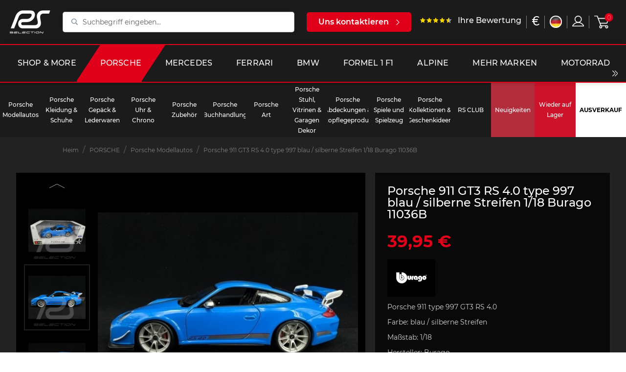

--- FILE ---
content_type: text/html; charset=utf-8
request_url: https://selectionrs.com/de/porsche-modellautos/2361-porsche-911-gt3-rs-40-type-997-blau-silberne-streifen-118-burago-11036b-4893993110360.html
body_size: 31733
content:
<!doctype html>
<html lang="de">

<head>
    
          <link rel="preconnect" href="https://fonts.googleapis.com/" crossorigin>
  <link rel="preload" as="style" href="https://fonts.googleapis.com/css2?family=Russo+One:ital,wght@0,400&amp;family=Lato:ital,wght@0,400&amp;display=swap">
  <link rel="stylesheet" href="https://fonts.googleapis.com/css2?family=Russo+One:ital,wght@0,400&amp;family=Lato:ital,wght@0,400&amp;display=swap" media="print" onload="this.media='all'" />


    <meta charset="utf-8">


    <meta http-equiv="x-ua-compatible" content="ie=edge">



    <link rel="canonical" href="https://selectionrs.com/de/porsche-modellautos/2361-porsche-911-gt3-rs-40-type-997-blau-silberne-streifen-118-burago-11036b-4893993110360.html">

    <title>Porsche 911 GT3 RS 4.0 type 997 blau / silberne Streifen 1/18 Burago 11036B</title>
    		<link rel="stylesheet" href="/modules/ps_checkout/views/css/payments.css?version=3.6.3" media="all">
		<link rel="stylesheet" href="https://selectionrs.com/themes/bwa/assets/cache/theme-ba454b147097.css" media="all">
	
	


        <link rel="preload" href="/modules/creativeelements/views/lib/ceicons/fonts/ceicons.woff2?t6ebnx"
            as="font" type="font/woff2" crossorigin>
                <link rel="preload" href="/modules/creativeelements/views/lib/font-awesome/fonts/fontawesome-webfont.woff2?v=4.7.0"
            as="font" type="font/woff2" crossorigin>
        <script data-keepinline="true">
    var ajaxGetProductUrl = '//selectionrs.com/de/module/cdc_googletagmanager/async?obj=cart-action';

/* datalayer */
dataLayer = window.dataLayer || [];
dataLayer.push({"pageCategory":"product","ecommerce":{"currencyCode":"EUR","detail":{"products":[{"name":"Porsche 911 GT3 RS 4.0 type 997 blau / silberne Streifen 1/18 Burago 11036B","id":"2361","reference":"93100104","price":"39.95","brand":"BURAGO","category":"Porsche Modellautos","link":"porsche-911-gt3-rs-40-type-997-blau-silberne-streifen-118-burago-11036b","price_tax_exc":"33.29","wholesale_price":"23.38"}]}}});
/* call to GTM Tag */
(function(w,d,s,l,i){w[l]=w[l]||[];w[l].push({'gtm.start':
new Date().getTime(),event:'gtm.js'});var f=d.getElementsByTagName(s)[0],
j=d.createElement(s),dl=l!='dataLayer'?'&l='+l:'';j.async=true;j.src=
'https://www.googletagmanager.com/gtm.js?id='+i+dl;f.parentNode.insertBefore(j,f);
})(window,document,'script','dataLayer','GTM-KNDSW2N');

/* async call to avoid cache system for dynamic data */
dataLayer.push({
  'event': 'datalayer_ready'
});
</script>
    <meta name="description" content="Porsche 911 GT3 RS 4.0 type 997 blau / silberne Streifen 1/18 Burago 11036B">
    <meta name="keywords" content="blau,porsche,911,997,gt3,rs,4.0,black,1/18,18,burago,11036,selection,rs,oldtimer,auto,mini911,modell,reduziert,layout,design,porsche design,geburtstagsgeschenk,weihnachten,sammlung">
    
        

        
                    <link rel="alternate" href="https://selectionrs.com/fr/porsche-miniatures/2361-porsche-911-gt3-rs-40-type-997-bleue-bandes-argent-118-burago-11036b-4893993110360.html" hreflang="fr">
                    <link rel="alternate" href="https://selectionrs.com/en/porsche-diecast/2361-porsche-911-gt3-rs-40-type-997-blue-silver-stripes-118-burago-11036b-4893993110360.html" hreflang="en-us">
                    <link rel="alternate" href="https://selectionrs.com/de/porsche-modellautos/2361-porsche-911-gt3-rs-40-type-997-blau-silberne-streifen-118-burago-11036b-4893993110360.html" hreflang="de-de">
            

    
<meta property="og:title" content="Porsche 911 GT3 RS 4.0 type 997 blau / silberne Streifen 1/18 Burago 11036B"/>
<meta property="og:description" content="Porsche 911 GT3 RS 4.0 type 997 blau / silberne Streifen 1/18 Burago 11036B"/>
<meta property="og:type" content="website"/>
<meta property="og:url" content="https://selectionrs.com/de/porsche-modellautos/2361-porsche-911-gt3-rs-40-type-997-blau-silberne-streifen-118-burago-11036b-4893993110360.html"/>
<meta property="og:site_name" content="RS Selection"/>

            			  <meta property="og:image" content="https://selectionrs.com/83657-marketplace_default/porsche-911-gt3-rs-40-type-997-blau-silberne-streifen-118-burago-11036b.jpg"/>
        			  <meta property="og:image" content="https://selectionrs.com/83659-marketplace_default/porsche-911-gt3-rs-40-type-997-blau-silberne-streifen-118-burago-11036b.jpg"/>
        			  <meta property="og:image" content="https://selectionrs.com/83658-marketplace_default/porsche-911-gt3-rs-40-type-997-blau-silberne-streifen-118-burago-11036b.jpg"/>
        			  <meta property="og:image" content="https://selectionrs.com/83660-marketplace_default/porsche-911-gt3-rs-40-type-997-blau-silberne-streifen-118-burago-11036b.jpg"/>
        			  <meta property="og:image" content="https://selectionrs.com/83655-marketplace_default/porsche-911-gt3-rs-40-type-997-blau-silberne-streifen-118-burago-11036b.jpg"/>
        			  <meta property="og:image" content="https://selectionrs.com/83654-marketplace_default/porsche-911-gt3-rs-40-type-997-blau-silberne-streifen-118-burago-11036b.jpg"/>
        			  <meta property="og:image" content="https://selectionrs.com/83652-marketplace_default/porsche-911-gt3-rs-40-type-997-blau-silberne-streifen-118-burago-11036b.jpg"/>
        			  <meta property="og:image" content="https://selectionrs.com/83653-marketplace_default/porsche-911-gt3-rs-40-type-997-blau-silberne-streifen-118-burago-11036b.jpg"/>
        			  <meta property="og:image" content="https://selectionrs.com/83656-marketplace_default/porsche-911-gt3-rs-40-type-997-blau-silberne-streifen-118-burago-11036b.jpg"/>
        			  <meta property="og:image" content="https://selectionrs.com/83661-marketplace_default/porsche-911-gt3-rs-40-type-997-blau-silberne-streifen-118-burago-11036b.jpg"/>
            <script type="application/ld+json">
{
    "@context" : "http://schema.org",
    "@type" : "Organization",
    "name" : "RS Selection",
    "url" : "https://selectionrs.com/de/",
    "logo" : {
        "@type":"ImageObject",
        "url":"https://selectionrs.com/img/prestashop-logo-1622475186.jpg"
    }
}




</script>

<script type="application/ld+json">
{
    "@context":"http://schema.org",
    "@type":"WebPage",
    "isPartOf": {
        "@type":"WebSite",
        "url":  "https://selectionrs.com/de/",
        "name": "RS Selection"
    },
    "name": "Porsche 911 GT3 RS 4.0 type 997 blau / silberne Streifen 1/18 Burago 11036B",
    "url":  "https://selectionrs.com/de/porsche-modellautos/2361-porsche-911-gt3-rs-40-type-997-blau-silberne-streifen-118-burago-11036b-4893993110360.html"
}





</script>

	<script type="application/ld+json">
    {
    "@context": "http://schema.org/",
    "@type": "Product",
    "url": "https://selectionrs.com/de/porsche-modellautos/2361-porsche-911-gt3-rs-40-type-997-blau-silberne-streifen-118-burago-11036b-4893993110360.html",
    "name": "Porsche 911 GT3 RS 4.0 type 997 blau / silberne Streifen 1/18 Burago 11036B",
    "description": "Porsche 911 GT3 RS 4.0 type 997 blau / silberne Streifen 1/18 Burago 11036B",
    "category": "Porsche Modellautos",
    "image" :"https://selectionrs.com/83659-large_default/porsche-911-gt3-rs-40-type-997-blau-silberne-streifen-118-burago-11036b.jpg",	"sku": "2361",	"mpn": "93100104",    "brand": {
        "@type": "Brand",
        "name": "BURAGO"
    },
        "weight": {
        "@context": "https://schema.org",
        "@type": "QuantitativeValue",
        "value": "1.300000",
        "unitCode": "kg"
    },
    
                "offers": {
            "@type": "Offer",
            "priceCurrency": "EUR",
            "name": "Porsche 911 GT3 RS 4.0 type 997 blau / silberne Streifen 1/18 Burago 11036B",
            "price": "39.95",
            "url": "https://selectionrs.com/de/porsche-modellautos/2361-porsche-911-gt3-rs-40-type-997-blau-silberne-streifen-118-burago-11036b-4893993110360.html",
            "priceValidUntil": "2026-02-09",
                        "image": ["https://selectionrs.com/83657-marketplace_default/porsche-911-gt3-rs-40-type-997-blau-silberne-streifen-118-burago-11036b.jpg","https://selectionrs.com/83659-marketplace_default/porsche-911-gt3-rs-40-type-997-blau-silberne-streifen-118-burago-11036b.jpg","https://selectionrs.com/83658-marketplace_default/porsche-911-gt3-rs-40-type-997-blau-silberne-streifen-118-burago-11036b.jpg","https://selectionrs.com/83660-marketplace_default/porsche-911-gt3-rs-40-type-997-blau-silberne-streifen-118-burago-11036b.jpg","https://selectionrs.com/83655-marketplace_default/porsche-911-gt3-rs-40-type-997-blau-silberne-streifen-118-burago-11036b.jpg","https://selectionrs.com/83654-marketplace_default/porsche-911-gt3-rs-40-type-997-blau-silberne-streifen-118-burago-11036b.jpg","https://selectionrs.com/83652-marketplace_default/porsche-911-gt3-rs-40-type-997-blau-silberne-streifen-118-burago-11036b.jpg","https://selectionrs.com/83653-marketplace_default/porsche-911-gt3-rs-40-type-997-blau-silberne-streifen-118-burago-11036b.jpg","https://selectionrs.com/83656-marketplace_default/porsche-911-gt3-rs-40-type-997-blau-silberne-streifen-118-burago-11036b.jpg","https://selectionrs.com/83661-marketplace_default/porsche-911-gt3-rs-40-type-997-blau-silberne-streifen-118-burago-11036b.jpg"],
                               "gtin13": "4893993110360",
                        "sku": "93100104",
                               "availability": "http://schema.org/OutOfStock",
            "seller": {
                "@type": "Organization",
                "name": "RS Selection"
            }
        }
    
}





	</script>
	<script type="application/ld+json">
    {
    "@context": "https://schema.org",
    "@type": "BreadcrumbList",
    "itemListElement": [
        {
    "@type": "ListItem",
    "position": "1",
    "name": "Heim",
    "item": "https://selectionrs.com/de/"
    },           {
    "@type": "ListItem",
    "position": "2",
    "name": "PORSCHE",
    "item": "https://selectionrs.com/de/628-porsche"
    },           {
    "@type": "ListItem",
    "position": "3",
    "name": "Porsche Modellautos",
    "item": "https://selectionrs.com/de/229-porsche-modellautos"
    },           {
    "@type": "ListItem",
    "position": "4",
    "name": "Porsche 911 GT3 RS 4.0 type 997 blau / silberne Streifen 1/18 Burago 11036B",
    "item": "https://selectionrs.com/de/porsche-modellautos/2361-porsche-911-gt3-rs-40-type-997-blau-silberne-streifen-118-burago-11036b-4893993110360.html"
    }       ]
    }



	</script>

    
    <!-- Global site tag (gtag.js) - Google Analytics -->
    <script async src="https://www.googletagmanager.com/gtag/js?id=G-BFYVBHMY2N"></script>
    
        <script>
            window.dataLayer = window.dataLayer || [];
            function gtag(){dataLayer.push(arguments);}
            gtag('js', new Date());

            gtag('config', 'G-BFYVBHMY2N');
        </script>
    



    <meta name="viewport" content="width=device-width, initial-scale=1">



    <link rel="icon" type="image/vnd.microsoft.icon" href="/img/favicon.ico?1635158746">
    <link rel="shortcut icon" type="image/x-icon" href="/img/favicon.ico?1635158746">



    



    

  <script type="text/javascript">
        var BwaMenu_menuAnimationDelay = 400;
        var BwaMenu_useMobileDetect = true;
        var baseUri = "https:\/\/selectionrs.com\/";
        var bwa_captcha_sitekey = "6LfrxVYbAAAAAGvjVMXcg850yJB4mQQHumCcq39c";
        var comment_tab = "1";
        var cookies = {"isFullPage":true};
        var currentUnivers = "porsche";
        var externalLinks = {"vitrine":"#","facebook":"https:\/\/www.facebook.com\/","instagram":"https:\/\/www.instagram.com\/?hl=fr","twitter":"https:\/\/twitter.com\/?lang=fr","linkedin":"https:\/\/fr.linkedin.com\/","deliveroo":"https:\/\/deliveroo.fr\/fr\/","ubereat":"https:\/\/www.ubereats.com\/fr\/"};
        var footer = {"isFixed":false,"foodOrder":{"active":false}};
        var header = {"fullscreen":true,"template":"default","variant":"menu-sticky","actionsStickyFooter":true,"cartPanel":false};
        var invalid_mobile_phone_msg = "Ihr Handy ist ung\u00fcltig";
        var invalid_one_number_msg = "Es muss mindestens eine Telefonnummer eingegeben werden";
        var isMobile = false;
        var isPsVersion17 = true;
        var lazyload = true;
        var lgcomments_products_default_display = "3";
        var lgcomments_products_extra_display = "5";
        var libraries = {"slick":true,"swiper":true,"select2":false,"aos":false,"accordions":true,"lozad":true,"zoom":true};
        var lineven_rlp = {"id":"71","name":"relatedproducts","is_test_mode":0,"ajax":[],"urls":{"service_dispatcher_url":"https:\/\/selectionrs.com\/de\/module\/relatedproducts\/servicedispatcher","service_dispatcher_ssl_url":"https:\/\/selectionrs.com\/de\/module\/relatedproducts\/servicedispatcher","short_url":"modules\/relatedproducts\/","base_url":"\/modules\/relatedproducts\/","css_url":"\/modules\/relatedproducts\/views\/css\/","cart_url":"https:\/\/selectionrs.com\/de\/warenkorb?action=show","order_url":"https:\/\/selectionrs.com\/de\/Bestellung"}};
        var mobile_detect = {"isMobile":false,"isTablet":false,"get_device":1};
        var module_dir = "\/modules\/lgcomments\/";
        var prestashop = {"cart":{"products":[],"totals":{"total":{"type":"total","label":"Gesamt","amount":0,"value":"0,00\u00a0\u20ac"},"total_including_tax":{"type":"total","label":"Gesamt (inkl. MwSt.)","amount":0,"value":"0,00\u00a0\u20ac"},"total_excluding_tax":{"type":"total","label":"Gesamtpreis o. MwSt.","amount":0,"value":"0,00\u00a0\u20ac"}},"subtotals":{"products":{"type":"products","label":"Zwischensumme","amount":0,"value":"0,00\u00a0\u20ac"},"discounts":null,"shipping":{"type":"shipping","label":"Versand","amount":0,"value":"Keine Versand Kosten"},"tax":null},"products_count":0,"summary_string":"0 Artikel","vouchers":{"allowed":1,"added":[]},"discounts":[],"minimalPurchase":0,"minimalPurchaseRequired":""},"currency":{"name":"Euro","iso_code":"EUR","iso_code_num":"978","sign":"\u20ac"},"customer":{"lastname":null,"firstname":null,"email":null,"birthday":null,"newsletter":null,"newsletter_date_add":null,"optin":null,"website":null,"company":null,"siret":null,"ape":null,"is_logged":false,"gender":{"type":null,"name":null},"addresses":[]},"language":{"name":"Deutsch (German)","iso_code":"de","locale":"de-DE","language_code":"de-de","is_rtl":"0","date_format_lite":"d.m.Y","date_format_full":"d.m.Y H:i:s","id":5},"page":{"title":"","canonical":null,"meta":{"title":"Porsche 911 GT3 RS 4.0 type 997 blau \/ silberne Streifen 1\/18 Burago 11036B","description":"Porsche 911 GT3 RS 4.0 type 997 blau \/ silberne Streifen 1\/18 Burago 11036B","keywords":"blau,porsche,911,997,gt3,rs,4.0,black,1\/18,18,burago,11036,selection,rs,oldtimer,auto,mini911,modell,reduziert,layout,design,porsche design,geburtstagsgeschenk,weihnachten,sammlung","robots":"index"},"page_name":"product","body_classes":{"lang-de":true,"lang-rtl":false,"country-FR":true,"currency-EUR":true,"layout-full-width":true,"page-product":true,"tax-display-enabled":true,"product-id-2361":true,"product-Porsche 911 GT3 RS 4.0 type 997 blau \/ silberne Streifen 1\/18 Burago 11036B":true,"product-id-category-229":true,"product-id-manufacturer-33":true,"product-id-supplier-209":true,"product-available-for-order":true},"admin_notifications":[]},"shop":{"name":"RS Selection","logo":"\/img\/prestashop-logo-1622475186.jpg","stores_icon":"\/img\/logo_stores.png","favicon":"\/img\/favicon.ico"},"urls":{"base_url":"https:\/\/selectionrs.com\/","current_url":"https:\/\/selectionrs.com\/de\/porsche-modellautos\/2361-porsche-911-gt3-rs-40-type-997-blau-silberne-streifen-118-burago-11036b-4893993110360.html","shop_domain_url":"https:\/\/selectionrs.com","img_ps_url":"https:\/\/selectionrs.com\/img\/","img_cat_url":"https:\/\/selectionrs.com\/img\/c\/","img_lang_url":"https:\/\/selectionrs.com\/img\/l\/","img_prod_url":"https:\/\/selectionrs.com\/img\/p\/","img_manu_url":"https:\/\/selectionrs.com\/img\/m\/","img_sup_url":"https:\/\/selectionrs.com\/img\/su\/","img_ship_url":"https:\/\/selectionrs.com\/img\/s\/","img_store_url":"https:\/\/selectionrs.com\/img\/st\/","img_col_url":"https:\/\/selectionrs.com\/img\/co\/","img_url":"https:\/\/selectionrs.com\/themes\/bwa\/assets\/img\/","css_url":"https:\/\/selectionrs.com\/themes\/bwa\/assets\/css\/","js_url":"https:\/\/selectionrs.com\/themes\/bwa\/assets\/js\/","pic_url":"https:\/\/selectionrs.com\/upload\/","pages":{"address":"https:\/\/selectionrs.com\/de\/adresse","addresses":"https:\/\/selectionrs.com\/de\/adressen","authentication":"https:\/\/selectionrs.com\/de\/anmeldung","cart":"https:\/\/selectionrs.com\/de\/warenkorb","category":"https:\/\/selectionrs.com\/de\/index.php?controller=category","cms":"https:\/\/selectionrs.com\/de\/index.php?controller=cms","contact":"https:\/\/selectionrs.com\/de\/kontakt","discount":"https:\/\/selectionrs.com\/de\/Rabatt","guest_tracking":"https:\/\/selectionrs.com\/de\/auftragsverfolgung-gast","history":"https:\/\/selectionrs.com\/de\/bestellungsverlauf","identity":"https:\/\/selectionrs.com\/de\/profil","index":"https:\/\/selectionrs.com\/de\/","my_account":"https:\/\/selectionrs.com\/de\/mein-Konto","order_confirmation":"https:\/\/selectionrs.com\/de\/bestellbestatigung","order_detail":"https:\/\/selectionrs.com\/de\/index.php?controller=order-detail","order_follow":"https:\/\/selectionrs.com\/de\/bestellverfolgung","order":"https:\/\/selectionrs.com\/de\/Bestellung","order_return":"https:\/\/selectionrs.com\/de\/index.php?controller=order-return","order_slip":"https:\/\/selectionrs.com\/de\/bestellschein","pagenotfound":"https:\/\/selectionrs.com\/de\/seite-nicht-gefunden","password":"https:\/\/selectionrs.com\/de\/passwort-zuruecksetzen","pdf_invoice":"https:\/\/selectionrs.com\/de\/index.php?controller=pdf-invoice","pdf_order_return":"https:\/\/selectionrs.com\/de\/index.php?controller=pdf-order-return","pdf_order_slip":"https:\/\/selectionrs.com\/de\/index.php?controller=pdf-order-slip","prices_drop":"https:\/\/selectionrs.com\/de\/angebote","product":"https:\/\/selectionrs.com\/de\/index.php?controller=product","search":"https:\/\/selectionrs.com\/de\/suche","sitemap":"https:\/\/selectionrs.com\/de\/Sitemap","stores":"https:\/\/selectionrs.com\/de\/shops","supplier":"https:\/\/selectionrs.com\/de\/lieferant","register":"https:\/\/selectionrs.com\/de\/anmeldung?create_account=1","order_login":"https:\/\/selectionrs.com\/de\/Bestellung?login=1"},"alternative_langs":{"fr":"https:\/\/selectionrs.com\/fr\/porsche-miniatures\/2361-porsche-911-gt3-rs-40-type-997-bleue-bandes-argent-118-burago-11036b-4893993110360.html","en-us":"https:\/\/selectionrs.com\/en\/porsche-diecast\/2361-porsche-911-gt3-rs-40-type-997-blue-silver-stripes-118-burago-11036b-4893993110360.html","de-de":"https:\/\/selectionrs.com\/de\/porsche-modellautos\/2361-porsche-911-gt3-rs-40-type-997-blau-silberne-streifen-118-burago-11036b-4893993110360.html"},"theme_assets":"\/themes\/bwa\/assets\/","actions":{"logout":"https:\/\/selectionrs.com\/de\/?mylogout="},"no_picture_image":{"bySize":{"small_default":{"url":"https:\/\/selectionrs.com\/img\/p\/de-default-small_default.jpg","width":98,"height":98},"cart_default":{"url":"https:\/\/selectionrs.com\/img\/p\/de-default-cart_default.jpg","width":125,"height":125},"pdt_180":{"url":"https:\/\/selectionrs.com\/img\/p\/de-default-pdt_180.jpg","width":180,"height":180},"home_default":{"url":"https:\/\/selectionrs.com\/img\/p\/de-default-home_default.jpg","width":250,"height":250},"pdt_300":{"url":"https:\/\/selectionrs.com\/img\/p\/de-default-pdt_300.jpg","width":300,"height":300},"pdt_360":{"url":"https:\/\/selectionrs.com\/img\/p\/de-default-pdt_360.jpg","width":360,"height":360},"medium_default":{"url":"https:\/\/selectionrs.com\/img\/p\/de-default-medium_default.jpg","width":452,"height":452},"pdt_540":{"url":"https:\/\/selectionrs.com\/img\/p\/de-default-pdt_540.jpg","width":540,"height":540},"large_default":{"url":"https:\/\/selectionrs.com\/img\/p\/de-default-large_default.jpg","width":800,"height":800},"marketplace_default":{"url":"https:\/\/selectionrs.com\/img\/p\/de-default-marketplace_default.jpg","width":800,"height":800}},"small":{"url":"https:\/\/selectionrs.com\/img\/p\/de-default-small_default.jpg","width":98,"height":98},"medium":{"url":"https:\/\/selectionrs.com\/img\/p\/de-default-pdt_360.jpg","width":360,"height":360},"large":{"url":"https:\/\/selectionrs.com\/img\/p\/de-default-marketplace_default.jpg","width":800,"height":800},"legend":""}},"configuration":{"display_taxes_label":true,"display_prices_tax_incl":true,"is_catalog":false,"show_prices":true,"opt_in":{"partner":false},"quantity_discount":{"type":"discount","label":"Rabatt"},"voucher_enabled":1,"return_enabled":1},"field_required":[],"breadcrumb":{"links":[{"title":"Heim","url":"https:\/\/selectionrs.com\/de\/"},{"title":"PORSCHE","url":"https:\/\/selectionrs.com\/de\/628-porsche"},{"title":"Porsche Modellautos","url":"https:\/\/selectionrs.com\/de\/229-porsche-modellautos"},{"title":"Porsche 911 GT3 RS 4.0 type 997 blau \/ silberne Streifen 1\/18 Burago 11036B","url":"https:\/\/selectionrs.com\/de\/porsche-modellautos\/2361-porsche-911-gt3-rs-40-type-997-blau-silberne-streifen-118-burago-11036b-4893993110360.html"}],"count":4},"link":{"protocol_link":"https:\/\/","protocol_content":"https:\/\/"},"time":1769345603,"static_token":"5b3428a333fa089b2b21aed54a1445cf","token":"742b022d905ea1e6d6ecad56d9b743b3"};
        var productList = {"topHeader":true,"topSort":true,"pagination":true,"bottom":false};
        var productMin = {"hasManufacturerName":false,"hasHighlightedInformations":false,"hasAddToCart":true,"hasDividedPrice":false,"hasDiscountAmountOrPercentage":false};
        var productPage = {"nbOfThumbNeededForSlide":3,"thumbSlideOnCoverLeft":true,"hasMinusAndPlusBtn":true,"hasDividedPrice":false,"displayTaxShippingDeliveryLabel":false,"displayTabsForMoreInfos":false,"displayAccordionsForMoreInfos":false,"stickyAddToCartOnMobile":true,"hasPopupForCoverImage":false,"hasZoomOnCoverImage":true,"hoverThumbChangeCover":true};
        var ps_checkout3dsEnabled = true;
        var ps_checkoutAutoRenderDisabled = false;
        var ps_checkoutCancelUrl = "https:\/\/selectionrs.com\/de\/module\/ps_checkout\/cancel";
        var ps_checkoutCardBrands = ["MASTERCARD","VISA","AMEX","CB_NATIONALE"];
        var ps_checkoutCardFundingSourceImg = "\/modules\/ps_checkout\/views\/img\/payment-cards.png";
        var ps_checkoutCardLogos = {"AMEX":"\/modules\/ps_checkout\/views\/img\/amex.svg","CB_NATIONALE":"\/modules\/ps_checkout\/views\/img\/cb.svg","DINERS":"\/modules\/ps_checkout\/views\/img\/diners.svg","DISCOVER":"\/modules\/ps_checkout\/views\/img\/discover.svg","JCB":"\/modules\/ps_checkout\/views\/img\/jcb.svg","MAESTRO":"\/modules\/ps_checkout\/views\/img\/maestro.svg","MASTERCARD":"\/modules\/ps_checkout\/views\/img\/mastercard.svg","UNIONPAY":"\/modules\/ps_checkout\/views\/img\/unionpay.svg","VISA":"\/modules\/ps_checkout\/views\/img\/visa.svg"};
        var ps_checkoutCartProductCount = 0;
        var ps_checkoutCheckUrl = "https:\/\/selectionrs.com\/de\/module\/ps_checkout\/check";
        var ps_checkoutCheckoutTranslations = {"checkout.go.back.link.title":"Zur\u00fcck zur Bezahlung","checkout.go.back.label":"Bezahlung","checkout.card.payment":"Kartenzahlung","checkout.page.heading":"Bestell\u00fcbersicht","checkout.cart.empty":"Ihr Einkaufswagen ist leer.","checkout.page.subheading.card":"Gutschein","checkout.page.subheading.paypal":"PayPal","checkout.payment.by.card":"Sie haben sich daf\u00fcr entschieden, mit Karte zu zahlen.","checkout.payment.by.paypal":"Sie haben sich daf\u00fcr entschieden, mit PayPal zu zahlen.","checkout.order.summary":"Hier ist eine kurze Zusammenfassung Ihrer Bestellung:","checkout.order.amount.total":"Der Gesamtbetrag Ihrer Bestellung bel\u00e4uft sich auf","checkout.order.included.tax":"(inkl. MwSt)","checkout.order.confirm.label":"Bitte best\u00e4tigen Sie Ihre Bestellung, indem Sie auf \u201eIch best\u00e4tige meine Bestellung\u201c klicken.","paypal.hosted-fields.label.card-name":"Card holder name","paypal.hosted-fields.placeholder.card-name":"Card holder name","paypal.hosted-fields.label.card-number":"Kartennummer","paypal.hosted-fields.placeholder.card-number":"Kartennummer","paypal.hosted-fields.label.expiration-date":"Ablaufdatum","paypal.hosted-fields.placeholder.expiration-date":"MM\/YY","paypal.hosted-fields.label.cvv":"Sicherheitscode","paypal.hosted-fields.placeholder.cvv":"XXX","payment-method-logos.title":"100% secure payments","express-button.cart.separator":"oder","express-button.checkout.express-checkout":"Schneller Checkout","error.paypal-sdk":"No PayPal Javascript SDK Instance","checkout.payment.others.link.label":"Weitere Zahlungsmethoden","checkout.payment.others.confirm.button.label":"Ich best\u00e4tige meine Bestellung","checkout.form.error.label":"Bei der Bezahlung ist ein Fehler aufgetreten. Bitte versuchen Sie es erneut oder wenden Sie sich an das Support-Team.","loader-component.label.header":"Vielen Dank f\u00fcr Ihren Kauf!","loader-component.label.body":"Bitte warten, wir bearbeiten Ihre Zahlung","error.paypal-sdk.contingency.cancel":"Karteninhaberauthentifizierung wurde abgebrochen, bitte w\u00e4hlen Sie eine andere Zahlungsmethode oder versuchen Sie es erneut.","error.paypal-sdk.contingency.error":"Bei der Authentifizierung des Karteninhabers ist ein Fehler aufgetreten, bitte w\u00e4hlen Sie eine andere Zahlungsmethode oder versuchen Sie es erneut.","error.paypal-sdk.contingency.failure":"Karteninhaberauthentifizierung ist fehlgeschlagen, bitte w\u00e4hlen Sie eine andere Zahlungsmethode oder versuchen Sie es erneut.","error.paypal-sdk.contingency.unknown":"Karteninhaberauthentifizierung kann nicht \u00fcberpr\u00fcft werden, bitte w\u00e4hlen Sie eine andere Zahlungsmethode oder versuchen Sie es erneut."};
        var ps_checkoutCheckoutUrl = "https:\/\/selectionrs.com\/de\/Bestellung";
        var ps_checkoutConfirmUrl = "https:\/\/selectionrs.com\/de\/bestellbestatigung";
        var ps_checkoutCreateUrl = "https:\/\/selectionrs.com\/de\/module\/ps_checkout\/create";
        var ps_checkoutCspNonce = "";
        var ps_checkoutExpressCheckoutCartEnabled = false;
        var ps_checkoutExpressCheckoutOrderEnabled = false;
        var ps_checkoutExpressCheckoutProductEnabled = false;
        var ps_checkoutExpressCheckoutSelected = false;
        var ps_checkoutExpressCheckoutUrl = "https:\/\/selectionrs.com\/de\/module\/ps_checkout\/ExpressCheckout";
        var ps_checkoutFundingSource = "paypal";
        var ps_checkoutFundingSourcesSorted = ["paypal","blik"];
        var ps_checkoutHostedFieldsContingencies = "SCA_WHEN_REQUIRED";
        var ps_checkoutHostedFieldsEnabled = false;
        var ps_checkoutHostedFieldsSelected = false;
        var ps_checkoutLoaderImage = "\/modules\/ps_checkout\/views\/img\/loader.svg";
        var ps_checkoutPartnerAttributionId = "PrestaShop_Cart_PSXO_PSDownload";
        var ps_checkoutPayLaterCartPageButtonEnabled = false;
        var ps_checkoutPayLaterCategoryPageBannerEnabled = false;
        var ps_checkoutPayLaterHomePageBannerEnabled = false;
        var ps_checkoutPayLaterOrderPageBannerEnabled = false;
        var ps_checkoutPayLaterOrderPageButtonEnabled = false;
        var ps_checkoutPayLaterOrderPageMessageEnabled = false;
        var ps_checkoutPayLaterProductPageBannerEnabled = false;
        var ps_checkoutPayLaterProductPageButtonEnabled = false;
        var ps_checkoutPayLaterProductPageMessageEnabled = false;
        var ps_checkoutPayPalButtonConfiguration = null;
        var ps_checkoutPayPalOrderId = "";
        var ps_checkoutPayPalSdkConfig = {"clientId":"AXjYFXWyb4xJCErTUDiFkzL0Ulnn-bMm4fal4G-1nQXQ1ZQxp06fOuE7naKUXGkq2TZpYSiI9xXbs4eo","merchantId":"YPRZHLUT8KYY6","currency":"EUR","intent":"capture","commit":"false","vault":"false","integrationDate":"2022-14-06","dataPartnerAttributionId":"PrestaShop_Cart_PSXO_PSDownload","dataCspNonce":"","dataEnable3ds":"true","disableFunding":"bancontact,card,eps,giropay,ideal,mybank,p24,paylater","components":"marks,funding-eligibility"};
        var ps_checkoutPayWithTranslations = {"paypal":"Bezahlen Sie mit einem PayPal-Konto","blik":"Bezahlen mit BLIK"};
        var ps_checkoutPaymentMethodLogosTitleImg = "\/modules\/ps_checkout\/views\/img\/lock_checkout.svg";
        var ps_checkoutRenderPaymentMethodLogos = true;
        var ps_checkoutValidateUrl = "https:\/\/selectionrs.com\/de\/module\/ps_checkout\/validate";
        var ps_checkoutVersion = "3.6.3";
        var psemailsubscription_subscription = "https:\/\/selectionrs.com\/de\/module\/ps_emailsubscription\/subscription";
        var psr_icon_color = "#F19D76";
        var review_controller_link = "https:\/\/selectionrs.com\/de\/kundenbewertungen";
        var review_controller_name = "kundenbewertungen";
        var send_successfull_msg = "Die \u00dcberpr\u00fcfung wurde korrekt gesendet.";
        var sliderblocks = 4;
        var star_color = "yellow";
        var star_style = "plain";
        var valid_mobile_phone_msg = "Ihr Handy ist g\u00fcltig";
        var vncfc_fc_url = "https:\/\/selectionrs.com\/de\/module\/vatnumbercleaner\/vncfc?";
      </script>



    <!-- Facebook Product Ad Module by BusinessTech - Start Facebook Pixel Code -->
	
	<script>
		!function(f,b,e,v,n,t,s){if(f.fbq)return;n=f.fbq=function(){n.callMethod?
			n.callMethod.apply(n,arguments):n.queue.push(arguments)};if(!f._fbq)f._fbq=n;
			n.push=n;n.loaded=!0;n.version='2.0';n.queue=[];t=b.createElement(e);t.async=!0;
			t.src=v;s=b.getElementsByTagName(e)[0];s.parentNode.insertBefore(t,s)
		}(window, document,'script','https://connect.facebook.net/en_US/fbevents.js');

					fbq('consent', 'grant');
				fbq('init', '632707014805682');
		fbq('track', 'PageView');

		
				
		fbq('track', 'ViewContent', {
			
							content_type : 'product',
							content_ids : ['DE2361'],
							value : 39.95,
							currency : 'EUR',
							content_name : 'Porsche 911 GT3 RS 4.0 type 997 blau / silberne Streifen 1/18 Burago 11036B',
							content_category : 'Porsche Modellautos'						
		});
		
				


		
					
	</script>
	<noscript><img height="1" width="1" style="display:none" src="https://www.facebook.com/tr?id=632707014805682&ev=PageView&noscript=1"/></noscript>
	

	<!-- manage the click event on the wishlist and the add to cart -->
		<script type="text/javascript" src="/modules/facebookproductad/views/js/pixel.js"></script>
	<script type="text/javascript" src="/modules/facebookproductad/views/js/jquery-1.11.0.min.js"></script>
	<script type="text/javascript">

		var oPixelFacebook = new oPixelFacebook();

		$( document ).ready(function() {
			oPixelFacebook.addToCart({"content_name":"Porsche 911 GT3 RS 4.0 type 997 blau \/ silberne Streifen 1\/18 Burago 11036B","content_category":"Porsche Modellautos","content_ids":"['DE2361']","content_type":"product","value":39.95,"currency":"EUR"}, '.add-to-cart');oPixelFacebook.addToWishList({"content_name":"'Porsche 911 GT3 RS 4.0 type 997 blau \/ silberne Streifen 1\/18 Burago 11036B'","content_category":"'Porsche Modellautos'","content_ids":"['DE2361']","content_type":"'product'","value":39.95,"currency":"'EUR'"}, 'a[id="wishlist_button"]');
		});

	</script>
	<!-- Facebook Product Ad Module by BusinessTech - End Facebook Pixel Code -->

  <script type="text/javascript">
    (window.gaDevIds=window.gaDevIds||[]).push('d6YPbH');
    (function(i,s,o,g,r,a,m){i['GoogleAnalyticsObject']=r;i[r]=i[r]||function(){
      (i[r].q=i[r].q||[]).push(arguments)},i[r].l=1*new Date();a=s.createElement(o),
      m=s.getElementsByTagName(o)[0];a.async=1;a.src=g;m.parentNode.insertBefore(a,m)
    })(window,document,'script','https://www.google-analytics.com/analytics.js','ga');

          ga('create', 'UA-67264095-1', 'auto');
                      ga('send', 'pageview');
        ga('require', 'ec');
  </script>

 




    
</head>


    <body id="product" class="lang-de country-fr currency-eur layout-full-width page-product tax-display-enabled product-id-2361 product-porsche-911-gt3-rs-4-0-type-997-blau-silberne-streifen-1-18-burago-11036b product-id-category-229 product-id-manufacturer-33 product-id-supplier-209 product-available-for-order elementor-page elementor-page-2361030501 univers-porsche" data-is-desktop="true">


    <!-- Google Tag Manager (noscript) -->
<noscript><iframe src="https://www.googletagmanager.com/ns.html?id=GTM-KNDSW2N"
height="0" width="0" style="display:none;visibility:hidden"></iframe></noscript>
<!-- End Google Tag Manager (noscript) -->



<main>
    
            

    
            <div class="header-banner">
	<div class="default-container">
		
	</div>
</div>


    <div id="header-sentinel__top" class="js-header-sentinel-top"></div>

    <header id="header" class="main-header main-header--is-full-screen">

	<div class="header-bg"></div>
    

<div id="logo" class="header-logo">
	        
    <a href="https://selectionrs.com/">
        <img src="https://selectionrs.com/themes/bwa/assets/img/logo.png" alt="RS SELECTION">
    </a>

	</div>

	<div class="header-burger js-header-burger">
	        


                        <div id="bwa-menu__burger" data-is-desktop="true" data-menu-target-id="3">
        <i class="icon_for_menu">
            <img src="/modules/bwa_menu/views/assets/img/line-menu.png" alt="menu" width="22" height="22">
        </i>
    </div>


	</div>

	<div class="header-search js-header-search">
    <!-- Block search module TOP -->
<div id="search_widget" class="search-widget" data-search-controller-url="//selectionrs.com/de/suche">
    <form method="get" action="//selectionrs.com/de/suche">
        <input type="hidden" name="controller" value="search">
        <input type="text" name="s" value="" placeholder="Suchbegriff eingeben..." aria-label="Suche">
        <button type="submit">
            <svg aria-hidden="true" focusable="false" data-prefix="far" width="20px" data-icon="search" class="svg-inline--fa fa-search fa-w-16" role="img" xmlns="http://www.w3.org/2000/svg" viewBox="0 0 512 512"><path fill="#6e8595" d="M508.5 468.9L387.1 347.5c-2.3-2.3-5.3-3.5-8.5-3.5h-13.2c31.5-36.5 50.6-84 50.6-136C416 93.1 322.9 0 208 0S0 93.1 0 208s93.1 208 208 208c52 0 99.5-19.1 136-50.6v13.2c0 3.2 1.3 6.2 3.5 8.5l121.4 121.4c4.7 4.7 12.3 4.7 17 0l22.6-22.6c4.7-4.7 4.7-12.3 0-17zM208 368c-88.4 0-160-71.6-160-160S119.6 48 208 48s160 71.6 160 160-71.6 160-160 160z"></path></svg>
                        <span class="sr-only">Suchbegriff eingeben...</span>
        </button>
    </form>
</div>
<!-- /Block search module TOP -->

</div>

    <div class="header-nav js-header-nav">
                    

        

        

        

        

        

        

        

        

        



                    




        

        
    
                    
    
    <div class="bwa-menu__top__wrapper  bwa-menu__top__wrapper-main" data-id-bwamenu="1" data-is-desktop="true" >
                <div class="bwa-menu__top">
            

            
                            <ul class="bwa-menu-top__item-list">
                                            
                                    
            <li class="bwa-menu__main-item shopandmore"
                data-depth="0"
                data-type="cms"
                                    >

                
                            <a class="bwa-menu__link-title" data-depth="0"
                    href="/de/content/4-unser-geschaeft"
                                    >
                            <div class="bwa-menu__title__wrapper" data-depth="0">
                    <span class="bwa-menu__title" data-depth="0">
                        Shop &amp; More
                    </span>
                                    </div>
                            </a>
                    

                            </li>
        
                                            
                                    
            <li class="bwa-menu__main-item porsche current-univers"
                data-depth="0"
                data-type="cat"
                                    >

                
                            <a class="bwa-menu__link-title" data-depth="0"
                    href="/de/628-porsche"
                                    >
                            <div class="bwa-menu__title__wrapper" data-depth="0">
                    <span class="bwa-menu__title" data-depth="0">
                        PORSCHE
                    </span>
                                    </div>
                            </a>
                    

                            </li>
        
                                            
                                    
            <li class="bwa-menu__main-item mercedes"
                data-depth="0"
                data-type="cat"
                                    >

                
                            <a class="bwa-menu__link-title" data-depth="0"
                    href="/de/629-mercedes"
                                    >
                            <div class="bwa-menu__title__wrapper" data-depth="0">
                    <span class="bwa-menu__title" data-depth="0">
                        MERCEDES
                    </span>
                                    </div>
                            </a>
                    

                            </li>
        
                                            
                                    
            <li class="bwa-menu__main-item ferrari"
                data-depth="0"
                data-type="cat"
                                    >

                
                            <a class="bwa-menu__link-title" data-depth="0"
                    href="/de/626-ferrari"
                                    >
                            <div class="bwa-menu__title__wrapper" data-depth="0">
                    <span class="bwa-menu__title" data-depth="0">
                        FERRARI
                    </span>
                                    </div>
                            </a>
                    

                            </li>
        
                                            
                                    
            <li class="bwa-menu__main-item bmw"
                data-depth="0"
                data-type="cat"
                                    >

                
                            <a class="bwa-menu__link-title" data-depth="0"
                    href="/de/627-bmw"
                                    >
                            <div class="bwa-menu__title__wrapper" data-depth="0">
                    <span class="bwa-menu__title" data-depth="0">
                        BMW
                    </span>
                                    </div>
                            </a>
                    

                            </li>
        
                                            
                                    
            <li class="bwa-menu__main-item formula1"
                data-depth="0"
                data-type="cat"
                                    >

                
                            <a class="bwa-menu__link-title" data-depth="0"
                    href="/de/635-formel-1-f1"
                                    >
                            <div class="bwa-menu__title__wrapper" data-depth="0">
                    <span class="bwa-menu__title" data-depth="0">
                        Formel 1 F1
                    </span>
                                    </div>
                            </a>
                    

                            </li>
        
                                            
                                    
            <li class="bwa-menu__main-item alpine"
                data-depth="0"
                data-type="cat"
                                    >

                
                            <a class="bwa-menu__link-title" data-depth="0"
                    href="/de/601-alpine"
                                    >
                            <div class="bwa-menu__title__wrapper" data-depth="0">
                    <span class="bwa-menu__title" data-depth="0">
                        ALPINE
                    </span>
                                    </div>
                            </a>
                    

                            </li>
        
                                            
                                    
            <li class="bwa-menu__main-item sportscarmore"
                data-depth="0"
                data-type="cat"
                                    >

                
                            <a class="bwa-menu__link-title" data-depth="0"
                    href="/de/591-sports-car-more"
                                    >
                            <div class="bwa-menu__title__wrapper" data-depth="0">
                    <span class="bwa-menu__title" data-depth="0">
                        MEHR MARKEN
                    </span>
                                    </div>
                            </a>
                    

                            </li>
        
                                            
                                    
            <li class="bwa-menu__main-item moto"
                data-depth="0"
                data-type="cat"
                                    >

                
                            <a class="bwa-menu__link-title" data-depth="0"
                    href="/de/713-harley-davidson"
                                    >
                            <div class="bwa-menu__title__wrapper" data-depth="0">
                    <span class="bwa-menu__title" data-depth="0">
                        MOTORRAD
                    </span>
                                    </div>
                            </a>
                    

                            </li>
        
                                            
                                    
            <li class="bwa-menu__main-item gulf-le-mans"
                data-depth="0"
                data-type="cat"
                                    >

                
                            <a class="bwa-menu__link-title" data-depth="0"
                    href="/de/988-gulf-le-mans"
                                    >
                            <div class="bwa-menu__title__wrapper" data-depth="0">
                    <span class="bwa-menu__title" data-depth="0">
                        GULF &amp; Le MANS
                    </span>
                                    </div>
                            </a>
                    

                            </li>
        
                                            
                                    
            <li class="bwa-menu__main-item garage"
                data-depth="0"
                data-type="cat"
                                    >

                
                            <a class="bwa-menu__link-title" data-depth="0"
                    href="/de/696-garage"
                                    >
                            <div class="bwa-menu__title__wrapper" data-depth="0">
                    <span class="bwa-menu__title" data-depth="0">
                        Garage
                    </span>
                                    </div>
                            </a>
                    

                            </li>
        
                                            
                                    
            <li class="bwa-menu__main-item fashion-and-design"
                data-depth="0"
                data-type="cat"
                                    >

                
                            <a class="bwa-menu__link-title" data-depth="0"
                    href="/de/878-luxus-lifestyle"
                                    >
                            <div class="bwa-menu__title__wrapper" data-depth="0">
                    <span class="bwa-menu__title" data-depth="0">
                        LIFESTYLE
                    </span>
                                    </div>
                            </a>
                    

                            </li>
        
                                            
                                    
            <li class="bwa-menu__main-item rs-outlet"
                data-depth="0"
                data-type="cat"
                                    >

                
                            <a class="bwa-menu__link-title" data-depth="0"
                    href="/de/1027-rs-outlet"
                                    >
                            <div class="bwa-menu__title__wrapper" data-depth="0">
                    <span class="bwa-menu__title" data-depth="0">
                        RS OUTLET
                    </span>
                                    </div>
                            </a>
                    

                            </li>
        
                                    </ul>
            
                    </div>
    </div>
    <button type="button" class="slider-arrow slider-arrow--prev"></button>
    <button type="button" class="slider-arrow slider-arrow--next"></button>

                            
</div>

	<div class="header-actions">
		<a href="https://selectionrs.com/de/kontakt" class="btn btn-contact">Uns kontaktieren<img src="https://selectionrs.com/themes/bwa/assets/img/arrow-contact.png"/></a>
		<div class="avis-clients">
			<a href="https://selectionrs.com/de/kundenbewertungen">
									<img src="https://selectionrs.com/themes/bwa/assets/img//header/stars.png" alt="reviews">
					<span>Ihre Bewertung</span>
							</a>
		</div>

	<div id="_desktop_currency_selector">
  <div class="currency-selector dropdown js-dropdown">
    <button data-target="#" data-toggle="dropdown" class="d-none d-md-block btn-unstyle" aria-haspopup="true" aria-expanded="false" aria-label="Währungs-Dropdown">
      <span class="expand-more _gray-darker">€</span>
    </button>
    <ul class="dropdown-menu d-none d-md-block" aria-labelledby="currency-selector-label">
              <li  class="current" >
          <a title="Euro" rel="nofollow" href="https://selectionrs.com/de/porsche-modellautos/2361-porsche-911-gt3-rs-40-type-997-blau-silberne-streifen-118-burago-11036b-4893993110360.html?SubmitCurrency=1&amp;id_currency=1" class="dropdown-item">
              €</a>
        </li>
              <li >
          <a title="Livre sterling" rel="nofollow" href="https://selectionrs.com/de/porsche-modellautos/2361-porsche-911-gt3-rs-40-type-997-blau-silberne-streifen-118-burago-11036b-4893993110360.html?SubmitCurrency=1&amp;id_currency=2" class="dropdown-item">
              £</a>
        </li>
              <li >
          <a title="Dollar des États-Unis" rel="nofollow" href="https://selectionrs.com/de/porsche-modellautos/2361-porsche-911-gt3-rs-40-type-997-blau-silberne-streifen-118-burago-11036b-4893993110360.html?SubmitCurrency=1&amp;id_currency=3" class="dropdown-item">
              $</a>
        </li>
          </ul>
  </div>
</div>
<div id="_desktop_language_selector">
  <div class="language-selector-wrapper">
    <div class="language-selector dropdown js-dropdown">
      <button data-toggle="dropdown" class="d-none d-md-block btn-unstyle" style="background-image: url('https://selectionrs.com/img/l/5.jpg')" aria-haspopup="true" aria-expanded="false" aria-label="Dropdown-Liste für Sprache">
      </button>
      <ul class="dropdown-menu d-none d-md-block" aria-labelledby="language-selector-label">
                                            <li >
                        <a href="https://selectionrs.com/fr/porsche-miniatures/2361-porsche-911-gt3-rs-40-type-997-bleue-bandes-argent-118-burago-11036b-4893993110360.html" class="dropdown-item" data-iso-code="fr">
                                                        <img class="lang-flag" src="https://selectionrs.com/img/l/1.jpg"/>
                        </a>
                    </li>
                

                                                      <li >
                        <a href="https://selectionrs.com/en/porsche-diecast/2361-porsche-911-gt3-rs-40-type-997-blue-silver-stripes-118-burago-11036b-4893993110360.html" class="dropdown-item" data-iso-code="en">
                                                        <img class="lang-flag" src="https://selectionrs.com/img/l/3.jpg"/>
                        </a>
                    </li>
                

                                                      <li  class="current" >
                        <a href="https://selectionrs.com/de/porsche-modellautos/2361-porsche-911-gt3-rs-40-type-997-blau-silberne-streifen-118-burago-11036b-4893993110360.html" class="dropdown-item" data-iso-code="de">
                                                        <img class="lang-flag" src="https://selectionrs.com/img/l/5.jpg"/>
                        </a>
                    </li>
                

                        </ul>
    </div>
  </div>
</div>
<div class="link-icon user-info">
            <a
            href="https://selectionrs.com/de/mein-Konto"
            title="Loggen Sie sich in Ihr Kundenkonto ein"
            rel="nofollow"
        >
            <svg
                    xmlns="http://www.w3.org/2000/svg"
                    xmlns:xlink="http://www.w3.org/1999/xlink"
                    width="24px" height="22px">
                <image  opacity="0.988" x="0px" y="0px" width="24px" height="22px"  xlink:href="[data-uri]" />
            </svg>
        </a>
    </div>
<div class="link-icon cart-info js-header-actions__cart">
    <div class="blockcart cart-preview inactive" data-refresh-url="//selectionrs.com/de/module/ps_shoppingcart/ajax">
        <a rel="nofollow" href="//selectionrs.com/de/warenkorb?action=show">
            <svg
                    xmlns="http://www.w3.org/2000/svg"
                    xmlns:xlink="http://www.w3.org/1999/xlink"
                    width="30px" height="26px">
                <image  opacity="0.988" x="0px" y="0px" width="30px" height="26px"  xlink:href="[data-uri]" />
            </svg>
            <span class="cart-products-count">0</span>
        </a>
    </div>
</div>


</div>

	

	


		</header>

                

        

        

        

        

        

        

        

        

        

                    




        

        
    
                    	<div class="bwa-menu-top-submenu__wrapper" data-id-bwamenu="3" data-is-desktop="true">
       		<ul class="bwa-menu-top-submenu">
			<li class="mobile_only bwa-menu__close">
             Nah dran<i class="icon-remove"></i>
			</li>

                    
          				 <ul class="bwa-menu-top-submenu__item-list" class="lozad" data-background-image="https://selectionrs.com/modules/bwa_menu/views/assets/img/bg-submenu.png"
                 ">
                                      
                                                                                                                    			  <li class="bwa-menu__main-item hasSub "
					data-depth="0"
					data-type="cat"
               data-template="template-1"                   >

               

                            					<a class="bwa-menu__link-title" data-depth="0"
					href="/de/229-porsche-modellautos"

                					>
            			  <div class="bwa-menu__title__wrapper" data-depth="0">
                    <span class="bwa-menu__title" data-depth="0">
                        Porsche Modellautos
                                            </span>
                                                 			  </div>
            					</a>
                    

               						<div class="bwa-menu__sub-menu__wrapper"
							  data-depth="0">
                      
                            
    
			  <div
						 class="bwa-menu__sub-menu"
						 data-template="template-1"
                   			  >
                                                                                                   
			  <div class="bwa-menu__sub-menu__item "
					 data-id="7-0"
					 data-type="cat"
					 data-depth="1">
               
            					<a class="bwa-menu__sub-menu__link-title"
					data-depth="1"
					href="/de/371-porsche-modellautos-neuheiten"
                					>
                        

            					<div class="bwa-menu__sub-menu__title__wrapper card" data-depth="1">
						<span class="bwa-menu__sub-menu__title" data-depth="1">Porsche Modellautos Neuheiten</span>
                                                                                    								  <img class="lozad"
										 src="[data-uri]"
										 data-src="https://selectionrs.com/img/c/371-0_thumb.jpg">
                                          					</div>
            
        

            					</a>
                    

               			  </div>
        
                                                                                            
			  <div class="bwa-menu__sub-menu__item "
					 data-id="7-1"
					 data-type="cat"
					 data-depth="1">
               
            					<a class="bwa-menu__sub-menu__link-title"
					data-depth="1"
					href="/de/987-porsche-rs-selction-diecast"
                					>
                        

            					<div class="bwa-menu__sub-menu__title__wrapper card" data-depth="1">
						<span class="bwa-menu__sub-menu__title" data-depth="1">Porsche / RS Selection Modellautos</span>
                                                                                    								  <img class="lozad"
										 src="[data-uri]"
										 data-src="https://selectionrs.com/img/c/987-0_thumb.jpg">
                                          					</div>
            
        

            					</a>
                    

               			  </div>
        
                                                                                            
			  <div class="bwa-menu__sub-menu__item "
					 data-id="7-2"
					 data-type="cat"
					 data-depth="1">
               
            					<a class="bwa-menu__sub-menu__link-title"
					data-depth="1"
					href="/de/163-porsche-avant-1948"
                					>
                        

            					<div class="bwa-menu__sub-menu__title__wrapper card" data-depth="1">
						<span class="bwa-menu__sub-menu__title" data-depth="1">Porsche vor 1948</span>
                                                                                    								  <img class="lozad"
										 src="[data-uri]"
										 data-src="https://selectionrs.com/img/c/163-0_thumb.jpg">
                                          					</div>
            
        

            					</a>
                    

               			  </div>
        
                                                                                            
			  <div class="bwa-menu__sub-menu__item "
					 data-id="7-3"
					 data-type="cat"
					 data-depth="1">
               
            					<a class="bwa-menu__sub-menu__link-title"
					data-depth="1"
					href="/de/107-porsche-911-klassisch-1963-1974-901-20-22-24-27-28"
                					>
                        

            					<div class="bwa-menu__sub-menu__title__wrapper card" data-depth="1">
						<span class="bwa-menu__sub-menu__title" data-depth="1">Porsche 911 klassisch 1963 - 1974  (901, 2.0, 2.2, 2.4, 2.7, 2.8)</span>
                                                                                    								  <img class="lozad"
										 src="[data-uri]"
										 data-src="https://selectionrs.com/img/c/107-0_thumb.jpg">
                                          					</div>
            
        

            					</a>
                    

               			  </div>
        
                                                                                            
			  <div class="bwa-menu__sub-menu__item "
					 data-id="7-4"
					 data-type="cat"
					 data-depth="1">
               
            					<a class="bwa-menu__sub-menu__link-title"
					data-depth="1"
					href="/de/108-porsche-911-typ-g-von-1974-bis-89-2-7-3-0-sc-3-2-3-3"
                					>
                        

            					<div class="bwa-menu__sub-menu__title__wrapper card" data-depth="1">
						<span class="bwa-menu__sub-menu__title" data-depth="1">Porsche 911 G-Modell 1974 - 1989 (2.7, 3.0, 3.2, 3.3)</span>
                                                                                    								  <img class="lozad"
										 src="[data-uri]"
										 data-src="https://selectionrs.com/img/c/108-0_thumb.jpg">
                                          					</div>
            
        

            					</a>
                    

               			  </div>
        
                                                                                            
			  <div class="bwa-menu__sub-menu__item "
					 data-id="7-5"
					 data-type="cat"
					 data-depth="1">
               
            					<a class="bwa-menu__sub-menu__link-title"
					data-depth="1"
					href="/de/109-porsche-911-type-964"
                					>
                        

            					<div class="bwa-menu__sub-menu__title__wrapper card" data-depth="1">
						<span class="bwa-menu__sub-menu__title" data-depth="1">Porsche 911 Typ 964 und 965</span>
                                                                                    								  <img class="lozad"
										 src="[data-uri]"
										 data-src="https://selectionrs.com/img/c/109-0_thumb.jpg">
                                          					</div>
            
        

            					</a>
                    

               			  </div>
        
                                                                                            
			  <div class="bwa-menu__sub-menu__item "
					 data-id="7-6"
					 data-type="cat"
					 data-depth="1">
               
            					<a class="bwa-menu__sub-menu__link-title"
					data-depth="1"
					href="/de/113-porsche-911-type-991"
                					>
                        

            					<div class="bwa-menu__sub-menu__title__wrapper card" data-depth="1">
						<span class="bwa-menu__sub-menu__title" data-depth="1">Porsche 911 Typ 991</span>
                                                                                    								  <img class="lozad"
										 src="[data-uri]"
										 data-src="https://selectionrs.com/img/c/113-0_thumb.jpg">
                                          					</div>
            
        

            					</a>
                    

               			  </div>
        
                                                                                            
			  <div class="bwa-menu__sub-menu__item "
					 data-id="7-7"
					 data-type="cat"
					 data-depth="1">
               
            					<a class="bwa-menu__sub-menu__link-title"
					data-depth="1"
					href="/de/414-porsche-911-typ-992"
                					>
                        

            					<div class="bwa-menu__sub-menu__title__wrapper card" data-depth="1">
						<span class="bwa-menu__sub-menu__title" data-depth="1">Porsche 911 Typ 992</span>
                                                                                    								  <img class="lozad"
										 src="[data-uri]"
										 data-src="https://selectionrs.com/img/c/414-0_thumb.jpg">
                                          					</div>
            
        

            					</a>
                    

               			  </div>
        
                                                                                            
			  <div class="bwa-menu__sub-menu__item "
					 data-id="7-8"
					 data-type="cat"
					 data-depth="1">
               
            					<a class="bwa-menu__sub-menu__link-title"
					data-depth="1"
					href="/de/110-porsche-911-type-993"
                					>
                        

            					<div class="bwa-menu__sub-menu__title__wrapper card" data-depth="1">
						<span class="bwa-menu__sub-menu__title" data-depth="1">Porsche 911 Typ 993</span>
                                                                                    								  <img class="lozad"
										 src="[data-uri]"
										 data-src="https://selectionrs.com/img/c/110-0_thumb.jpg">
                                          					</div>
            
        

            					</a>
                    

               			  </div>
        
                                                                                            
			  <div class="bwa-menu__sub-menu__item "
					 data-id="7-9"
					 data-type="cat"
					 data-depth="1">
               
            					<a class="bwa-menu__sub-menu__link-title"
					data-depth="1"
					href="/de/111-porsche-911-type-996"
                					>
                        

            					<div class="bwa-menu__sub-menu__title__wrapper card" data-depth="1">
						<span class="bwa-menu__sub-menu__title" data-depth="1">Porsche 911 Typ 996</span>
                                                                                    								  <img class="lozad"
										 src="[data-uri]"
										 data-src="https://selectionrs.com/img/c/111-0_thumb.jpg">
                                          					</div>
            
        

            					</a>
                    

               			  </div>
        
                                                                                            
			  <div class="bwa-menu__sub-menu__item "
					 data-id="7-10"
					 data-type="cat"
					 data-depth="1">
               
            					<a class="bwa-menu__sub-menu__link-title"
					data-depth="1"
					href="/de/112-porsche-911-type-997"
                					>
                        

            					<div class="bwa-menu__sub-menu__title__wrapper card" data-depth="1">
						<span class="bwa-menu__sub-menu__title" data-depth="1">Porsche 911 Typ 997</span>
                                                                                    								  <img class="lozad"
										 src="[data-uri]"
										 data-src="https://selectionrs.com/img/c/112-0_thumb.jpg">
                                          					</div>
            
        

            					</a>
                    

               			  </div>
        
                                                                                            
			  <div class="bwa-menu__sub-menu__item "
					 data-id="7-11"
					 data-type="cat"
					 data-depth="1">
               
            					<a class="bwa-menu__sub-menu__link-title"
					data-depth="1"
					href="/de/104-porsche-356"
                					>
                        

            					<div class="bwa-menu__sub-menu__title__wrapper card" data-depth="1">
						<span class="bwa-menu__sub-menu__title" data-depth="1">Porsche 356</span>
                                                                                    								  <img class="lozad"
										 src="[data-uri]"
										 data-src="https://selectionrs.com/img/c/104-0_thumb.jpg">
                                          					</div>
            
        

            					</a>
                    

               			  </div>
        
                                                                                            
			  <div class="bwa-menu__sub-menu__item "
					 data-id="7-12"
					 data-type="cat"
					 data-depth="1">
               
            					<a class="bwa-menu__sub-menu__link-title"
					data-depth="1"
					href="/de/294-porsche-550"
                					>
                        

            					<div class="bwa-menu__sub-menu__title__wrapper card" data-depth="1">
						<span class="bwa-menu__sub-menu__title" data-depth="1">Porsche 550</span>
                                                                                    								  <img class="lozad"
										 src="[data-uri]"
										 data-src="https://selectionrs.com/img/c/294-0_thumb.jpg">
                                          					</div>
            
        

            					</a>
                    

               			  </div>
        
                                                                                            
			  <div class="bwa-menu__sub-menu__item "
					 data-id="7-13"
					 data-type="cat"
					 data-depth="1">
               
            					<a class="bwa-menu__sub-menu__link-title"
					data-depth="1"
					href="/de/295-porsche-718"
                					>
                        

            					<div class="bwa-menu__sub-menu__title__wrapper card" data-depth="1">
						<span class="bwa-menu__sub-menu__title" data-depth="1">Porsche 718</span>
                                                                                    								  <img class="lozad"
										 src="[data-uri]"
										 data-src="https://selectionrs.com/img/c/295-0_thumb.jpg">
                                          					</div>
            
        

            					</a>
                    

               			  </div>
        
                                                                                            
			  <div class="bwa-menu__sub-menu__item "
					 data-id="7-14"
					 data-type="cat"
					 data-depth="1">
               
            					<a class="bwa-menu__sub-menu__link-title"
					data-depth="1"
					href="/de/105-porsche-904"
                					>
                        

            					<div class="bwa-menu__sub-menu__title__wrapper card" data-depth="1">
						<span class="bwa-menu__sub-menu__title" data-depth="1">Porsche 904</span>
                                                                                    								  <img class="lozad"
										 src="[data-uri]"
										 data-src="https://selectionrs.com/img/c/105-0_thumb.jpg">
                                          					</div>
            
        

            					</a>
                    

               			  </div>
        
                                                                                            
			  <div class="bwa-menu__sub-menu__item "
					 data-id="7-15"
					 data-type="cat"
					 data-depth="1">
               
            					<a class="bwa-menu__sub-menu__link-title"
					data-depth="1"
					href="/de/297-porsche-906"
                					>
                        

            					<div class="bwa-menu__sub-menu__title__wrapper card" data-depth="1">
						<span class="bwa-menu__sub-menu__title" data-depth="1">Porsche 906</span>
                                                                                    								  <img class="lozad"
										 src="[data-uri]"
										 data-src="https://selectionrs.com/img/c/297-0_thumb.jpg">
                                          					</div>
            
        

            					</a>
                    

               			  </div>
        
                                                                                            
			  <div class="bwa-menu__sub-menu__item "
					 data-id="7-16"
					 data-type="cat"
					 data-depth="1">
               
            					<a class="bwa-menu__sub-menu__link-title"
					data-depth="1"
					href="/de/298-porsche-907"
                					>
                        

            					<div class="bwa-menu__sub-menu__title__wrapper card" data-depth="1">
						<span class="bwa-menu__sub-menu__title" data-depth="1">Porsche 907</span>
                                                                                    								  <img class="lozad"
										 src="[data-uri]"
										 data-src="https://selectionrs.com/img/c/298-0_thumb.jpg">
                                          					</div>
            
        

            					</a>
                    

               			  </div>
        
                                                                                            
			  <div class="bwa-menu__sub-menu__item "
					 data-id="7-17"
					 data-type="cat"
					 data-depth="1">
               
            					<a class="bwa-menu__sub-menu__link-title"
					data-depth="1"
					href="/de/299-porsche-908"
                					>
                        

            					<div class="bwa-menu__sub-menu__title__wrapper card" data-depth="1">
						<span class="bwa-menu__sub-menu__title" data-depth="1">Porsche 908</span>
                                                                                    								  <img class="lozad"
										 src="[data-uri]"
										 data-src="https://selectionrs.com/img/c/299-0_thumb.jpg">
                                          					</div>
            
        

            					</a>
                    

               			  </div>
        
                                                                                            
			  <div class="bwa-menu__sub-menu__item "
					 data-id="7-18"
					 data-type="cat"
					 data-depth="1">
               
            					<a class="bwa-menu__sub-menu__link-title"
					data-depth="1"
					href="/de/300-porsche-909-910"
                					>
                        

            					<div class="bwa-menu__sub-menu__title__wrapper card" data-depth="1">
						<span class="bwa-menu__sub-menu__title" data-depth="1">Porsche 909, 910</span>
                                                                                    								  <img class="lozad"
										 src="[data-uri]"
										 data-src="https://selectionrs.com/img/c/300-0_thumb.jpg">
                                          					</div>
            
        

            					</a>
                    

               			  </div>
        
                                                                                            
			  <div class="bwa-menu__sub-menu__item "
					 data-id="7-19"
					 data-type="cat"
					 data-depth="1">
               
            					<a class="bwa-menu__sub-menu__link-title"
					data-depth="1"
					href="/de/305-porsche-914-916"
                					>
                        

            					<div class="bwa-menu__sub-menu__title__wrapper card" data-depth="1">
						<span class="bwa-menu__sub-menu__title" data-depth="1">Porsche 914, 916</span>
                                                                                    								  <img class="lozad"
										 src="[data-uri]"
										 data-src="https://selectionrs.com/img/c/305-0_thumb.jpg">
                                          					</div>
            
        

            					</a>
                    

               			  </div>
        
                                                                                            
			  <div class="bwa-menu__sub-menu__item "
					 data-id="7-20"
					 data-type="cat"
					 data-depth="1">
               
            					<a class="bwa-menu__sub-menu__link-title"
					data-depth="1"
					href="/de/106-porsche-917"
                					>
                        

            					<div class="bwa-menu__sub-menu__title__wrapper card" data-depth="1">
						<span class="bwa-menu__sub-menu__title" data-depth="1">Porsche 917</span>
                                                                                    								  <img class="lozad"
										 src="[data-uri]"
										 data-src="https://selectionrs.com/img/c/106-0_thumb.jpg">
                                          					</div>
            
        

            					</a>
                    

               			  </div>
        
                                                                                            
			  <div class="bwa-menu__sub-menu__item "
					 data-id="7-21"
					 data-type="cat"
					 data-depth="1">
               
            					<a class="bwa-menu__sub-menu__link-title"
					data-depth="1"
					href="/de/311-porsche-918"
                					>
                        

            					<div class="bwa-menu__sub-menu__title__wrapper card" data-depth="1">
						<span class="bwa-menu__sub-menu__title" data-depth="1">Porsche 918</span>
                                                                                    								  <img class="lozad"
										 src="[data-uri]"
										 data-src="https://selectionrs.com/img/c/311-0_thumb.jpg">
                                          					</div>
            
        

            					</a>
                    

               			  </div>
        
                                                                                            
			  <div class="bwa-menu__sub-menu__item "
					 data-id="7-22"
					 data-type="cat"
					 data-depth="1">
               
            					<a class="bwa-menu__sub-menu__link-title"
					data-depth="1"
					href="/de/316-porsche-919"
                					>
                        

            					<div class="bwa-menu__sub-menu__title__wrapper card" data-depth="1">
						<span class="bwa-menu__sub-menu__title" data-depth="1">Porsche 919</span>
                                                                                    								  <img class="lozad"
										 src="[data-uri]"
										 data-src="https://selectionrs.com/img/c/316-0_thumb.jpg">
                                          					</div>
            
        

            					</a>
                    

               			  </div>
        
                                                                                            
			  <div class="bwa-menu__sub-menu__item "
					 data-id="7-23"
					 data-type="cat"
					 data-depth="1">
               
            					<a class="bwa-menu__sub-menu__link-title"
					data-depth="1"
					href="/de/114-porsche-924"
                					>
                        

            					<div class="bwa-menu__sub-menu__title__wrapper card" data-depth="1">
						<span class="bwa-menu__sub-menu__title" data-depth="1">Porsche 924</span>
                                                                                    								  <img class="lozad"
										 src="[data-uri]"
										 data-src="https://selectionrs.com/img/c/114-0_thumb.jpg">
                                          					</div>
            
        

            					</a>
                    

               			  </div>
        
                                                                                            
			  <div class="bwa-menu__sub-menu__item "
					 data-id="7-24"
					 data-type="cat"
					 data-depth="1">
               
            					<a class="bwa-menu__sub-menu__link-title"
					data-depth="1"
					href="/de/301-porsche-928"
                					>
                        

            					<div class="bwa-menu__sub-menu__title__wrapper card" data-depth="1">
						<span class="bwa-menu__sub-menu__title" data-depth="1">Porsche 928</span>
                                                                                    								  <img class="lozad"
										 src="[data-uri]"
										 data-src="https://selectionrs.com/img/c/301-0_thumb.jpg">
                                          					</div>
            
        

            					</a>
                    

               			  </div>
        
                                                                                            
			  <div class="bwa-menu__sub-menu__item "
					 data-id="7-25"
					 data-type="cat"
					 data-depth="1">
               
            					<a class="bwa-menu__sub-menu__link-title"
					data-depth="1"
					href="/de/118-porsche-934"
                					>
                        

            					<div class="bwa-menu__sub-menu__title__wrapper card" data-depth="1">
						<span class="bwa-menu__sub-menu__title" data-depth="1">Porsche 934</span>
                                                                                    								  <img class="lozad"
										 src="[data-uri]"
										 data-src="https://selectionrs.com/img/c/118-0_thumb.jpg">
                                          					</div>
            
        

            					</a>
                    

               			  </div>
        
                                                                                            
			  <div class="bwa-menu__sub-menu__item "
					 data-id="7-26"
					 data-type="cat"
					 data-depth="1">
               
            					<a class="bwa-menu__sub-menu__link-title"
					data-depth="1"
					href="/de/317-porsche-935"
                					>
                        

            					<div class="bwa-menu__sub-menu__title__wrapper card" data-depth="1">
						<span class="bwa-menu__sub-menu__title" data-depth="1">Porsche 935</span>
                                                                                    								  <img class="lozad"
										 src="[data-uri]"
										 data-src="https://selectionrs.com/img/c/317-0_thumb.jpg">
                                          					</div>
            
        

            					</a>
                    

               			  </div>
        
                                                                                            
			  <div class="bwa-menu__sub-menu__item "
					 data-id="7-27"
					 data-type="cat"
					 data-depth="1">
               
            					<a class="bwa-menu__sub-menu__link-title"
					data-depth="1"
					href="/de/318-porsche-936"
                					>
                        

            					<div class="bwa-menu__sub-menu__title__wrapper card" data-depth="1">
						<span class="bwa-menu__sub-menu__title" data-depth="1">Porsche 936</span>
                                                                                    								  <img class="lozad"
										 src="[data-uri]"
										 data-src="https://selectionrs.com/img/c/318-0_thumb.jpg">
                                          					</div>
            
        

            					</a>
                    

               			  </div>
        
                                                                                            
			  <div class="bwa-menu__sub-menu__item "
					 data-id="7-28"
					 data-type="cat"
					 data-depth="1">
               
            					<a class="bwa-menu__sub-menu__link-title"
					data-depth="1"
					href="/de/302-porsche-944"
                					>
                        

            					<div class="bwa-menu__sub-menu__title__wrapper card" data-depth="1">
						<span class="bwa-menu__sub-menu__title" data-depth="1">Porsche 944</span>
                                                                                    								  <img class="lozad"
										 src="[data-uri]"
										 data-src="https://selectionrs.com/img/c/302-0_thumb.jpg">
                                          					</div>
            
        

            					</a>
                    

               			  </div>
        
                                                                                            
			  <div class="bwa-menu__sub-menu__item "
					 data-id="7-29"
					 data-type="cat"
					 data-depth="1">
               
            					<a class="bwa-menu__sub-menu__link-title"
					data-depth="1"
					href="/de/119-porsche-956"
                					>
                        

            					<div class="bwa-menu__sub-menu__title__wrapper card" data-depth="1">
						<span class="bwa-menu__sub-menu__title" data-depth="1">Porsche 956</span>
                                                                                    								  <img class="lozad"
										 src="[data-uri]"
										 data-src="https://selectionrs.com/img/c/119-0_thumb.jpg">
                                          					</div>
            
        

            					</a>
                    

               			  </div>
        
                                                                                            
			  <div class="bwa-menu__sub-menu__item "
					 data-id="7-30"
					 data-type="cat"
					 data-depth="1">
               
            					<a class="bwa-menu__sub-menu__link-title"
					data-depth="1"
					href="/de/117-porsche-959-961"
                					>
                        

            					<div class="bwa-menu__sub-menu__title__wrapper card" data-depth="1">
						<span class="bwa-menu__sub-menu__title" data-depth="1">Porsche 959, 961</span>
                                                                                    								  <img class="lozad"
										 src="[data-uri]"
										 data-src="https://selectionrs.com/img/c/117-0_thumb.jpg">
                                          					</div>
            
        

            					</a>
                    

               			  </div>
        
                                                                                            
			  <div class="bwa-menu__sub-menu__item "
					 data-id="7-31"
					 data-type="cat"
					 data-depth="1">
               
            					<a class="bwa-menu__sub-menu__link-title"
					data-depth="1"
					href="/de/319-porsche-962"
                					>
                        

            					<div class="bwa-menu__sub-menu__title__wrapper card" data-depth="1">
						<span class="bwa-menu__sub-menu__title" data-depth="1">Porsche 962</span>
                                                                                    								  <img class="lozad"
										 src="[data-uri]"
										 data-src="https://selectionrs.com/img/c/319-0_thumb.jpg">
                                          					</div>
            
        

            					</a>
                    

               			  </div>
        
                                                                                            
			  <div class="bwa-menu__sub-menu__item "
					 data-id="7-32"
					 data-type="cat"
					 data-depth="1">
               
            					<a class="bwa-menu__sub-menu__link-title"
					data-depth="1"
					href="/de/942-porsche-963"
                					>
                        

            					<div class="bwa-menu__sub-menu__title__wrapper card" data-depth="1">
						<span class="bwa-menu__sub-menu__title" data-depth="1">Porsche 963</span>
                                                                                    								  <img class="lozad"
										 src="[data-uri]"
										 data-src="https://selectionrs.com/img/c/942-0_thumb.jpg">
                                          					</div>
            
        

            					</a>
                    

               			  </div>
        
                                                                                            
			  <div class="bwa-menu__sub-menu__item "
					 data-id="7-33"
					 data-type="cat"
					 data-depth="1">
               
            					<a class="bwa-menu__sub-menu__link-title"
					data-depth="1"
					href="/de/115-porsche-boxster"
                					>
                        

            					<div class="bwa-menu__sub-menu__title__wrapper card" data-depth="1">
						<span class="bwa-menu__sub-menu__title" data-depth="1">Porsche Boxster</span>
                                                                                    								  <img class="lozad"
										 src="[data-uri]"
										 data-src="https://selectionrs.com/img/c/115-0_thumb.jpg">
                                          					</div>
            
        

            					</a>
                    

               			  </div>
        
                                                                                            
			  <div class="bwa-menu__sub-menu__item "
					 data-id="7-34"
					 data-type="cat"
					 data-depth="1">
               
            					<a class="bwa-menu__sub-menu__link-title"
					data-depth="1"
					href="/de/304-porsche-cayman"
                					>
                        

            					<div class="bwa-menu__sub-menu__title__wrapper card" data-depth="1">
						<span class="bwa-menu__sub-menu__title" data-depth="1">Porsche Cayman</span>
                                                                                    								  <img class="lozad"
										 src="[data-uri]"
										 data-src="https://selectionrs.com/img/c/304-0_thumb.jpg">
                                          					</div>
            
        

            					</a>
                    

               			  </div>
        
                                                                                            
			  <div class="bwa-menu__sub-menu__item "
					 data-id="7-35"
					 data-type="cat"
					 data-depth="1">
               
            					<a class="bwa-menu__sub-menu__link-title"
					data-depth="1"
					href="/de/116-porsche-cayenne"
                					>
                        

            					<div class="bwa-menu__sub-menu__title__wrapper card" data-depth="1">
						<span class="bwa-menu__sub-menu__title" data-depth="1">Porsche Cayenne</span>
                                                                                    								  <img class="lozad"
										 src="[data-uri]"
										 data-src="https://selectionrs.com/img/c/116-0_thumb.jpg">
                                          					</div>
            
        

            					</a>
                    

               			  </div>
        
                                                                                            
			  <div class="bwa-menu__sub-menu__item "
					 data-id="7-36"
					 data-type="cat"
					 data-depth="1">
               
            					<a class="bwa-menu__sub-menu__link-title"
					data-depth="1"
					href="/de/308-porsche-macan"
                					>
                        

            					<div class="bwa-menu__sub-menu__title__wrapper card" data-depth="1">
						<span class="bwa-menu__sub-menu__title" data-depth="1">Porsche Macan</span>
                                                                                    								  <img class="lozad"
										 src="[data-uri]"
										 data-src="https://selectionrs.com/img/c/308-0_thumb.jpg">
                                          					</div>
            
        

            					</a>
                    

               			  </div>
        
                                                                                            
			  <div class="bwa-menu__sub-menu__item "
					 data-id="7-37"
					 data-type="cat"
					 data-depth="1">
               
            					<a class="bwa-menu__sub-menu__link-title"
					data-depth="1"
					href="/de/307-porsche-panamera"
                					>
                        

            					<div class="bwa-menu__sub-menu__title__wrapper card" data-depth="1">
						<span class="bwa-menu__sub-menu__title" data-depth="1">Porsche Panamera</span>
                                                                                    								  <img class="lozad"
										 src="[data-uri]"
										 data-src="https://selectionrs.com/img/c/307-0_thumb.jpg">
                                          					</div>
            
        

            					</a>
                    

               			  </div>
        
                                                                                            
			  <div class="bwa-menu__sub-menu__item "
					 data-id="7-38"
					 data-type="cat"
					 data-depth="1">
               
            					<a class="bwa-menu__sub-menu__link-title"
					data-depth="1"
					href="/de/312-porsche-taycan-mission-e"
                					>
                        

            					<div class="bwa-menu__sub-menu__title__wrapper card" data-depth="1">
						<span class="bwa-menu__sub-menu__title" data-depth="1">Porsche Taycan / Mission E</span>
                                                                                    								  <img class="lozad"
										 src="[data-uri]"
										 data-src="https://selectionrs.com/img/c/312-0_thumb.jpg">
                                          					</div>
            
        

            					</a>
                    

               			  </div>
        
                                                                                            
			  <div class="bwa-menu__sub-menu__item "
					 data-id="7-39"
					 data-type="cat"
					 data-depth="1">
               
            					<a class="bwa-menu__sub-menu__link-title"
					data-depth="1"
					href="/de/122-24-stunden-von-le-mans"
                					>
                        

            					<div class="bwa-menu__sub-menu__title__wrapper card" data-depth="1">
						<span class="bwa-menu__sub-menu__title" data-depth="1">Porsche Le Mans</span>
                                                                                    								  <img class="lozad"
										 src="[data-uri]"
										 data-src="https://selectionrs.com/img/c/122-0_thumb.jpg">
                                          					</div>
            
        

            					</a>
                    

               			  </div>
        
                                                                                            
			  <div class="bwa-menu__sub-menu__item "
					 data-id="7-40"
					 data-type="cat"
					 data-depth="1">
               
            					<a class="bwa-menu__sub-menu__link-title"
					data-depth="1"
					href="/de/373-porsche-le-mans-sieger"
                					>
                        

            					<div class="bwa-menu__sub-menu__title__wrapper card" data-depth="1">
						<span class="bwa-menu__sub-menu__title" data-depth="1">Porsche Le Mans Sieger</span>
                                                                                    								  <img class="lozad"
										 src="[data-uri]"
										 data-src="https://selectionrs.com/img/c/373-0_thumb.jpg">
                                          					</div>
            
        

            					</a>
                    

               			  </div>
        
                                                                                            
			  <div class="bwa-menu__sub-menu__item "
					 data-id="7-41"
					 data-type="cat"
					 data-depth="1">
               
            					<a class="bwa-menu__sub-menu__link-title"
					data-depth="1"
					href="/de/123-24-stunden-von-daytona"
                					>
                        

            					<div class="bwa-menu__sub-menu__title__wrapper card" data-depth="1">
						<span class="bwa-menu__sub-menu__title" data-depth="1">Porsche Daytona</span>
                                                                                    								  <img class="lozad"
										 src="[data-uri]"
										 data-src="https://selectionrs.com/img/c/123-0_thumb.jpg">
                                          					</div>
            
        

            					</a>
                    

               			  </div>
        
                                                                                            
			  <div class="bwa-menu__sub-menu__item "
					 data-id="7-42"
					 data-type="cat"
					 data-depth="1">
               
            					<a class="bwa-menu__sub-menu__link-title"
					data-depth="1"
					href="/de/374-sieger-24h-daytona"
                					>
                        

            					<div class="bwa-menu__sub-menu__title__wrapper card" data-depth="1">
						<span class="bwa-menu__sub-menu__title" data-depth="1">Porsche 24h Daytona Sieger</span>
                                                                                    								  <img class="lozad"
										 src="[data-uri]"
										 data-src="https://selectionrs.com/img/c/374-0_thumb.jpg">
                                          					</div>
            
        

            					</a>
                    

               			  </div>
        
                                                                                            
			  <div class="bwa-menu__sub-menu__item "
					 data-id="7-43"
					 data-type="cat"
					 data-depth="1">
               
            					<a class="bwa-menu__sub-menu__link-title"
					data-depth="1"
					href="/de/922-24-hours-of-spa"
                					>
                        

            					<div class="bwa-menu__sub-menu__title__wrapper card" data-depth="1">
						<span class="bwa-menu__sub-menu__title" data-depth="1">Porsche Spa</span>
                                                                                    								  <img class="lozad"
										 src="[data-uri]"
										 data-src="https://selectionrs.com/img/c/922-0_thumb.jpg">
                                          					</div>
            
        

            					</a>
                    

               			  </div>
        
                                                                                            
			  <div class="bwa-menu__sub-menu__item "
					 data-id="7-44"
					 data-type="cat"
					 data-depth="1">
               
            					<a class="bwa-menu__sub-menu__link-title"
					data-depth="1"
					href="/de/292-targa-florio"
                					>
                        

            					<div class="bwa-menu__sub-menu__title__wrapper card" data-depth="1">
						<span class="bwa-menu__sub-menu__title" data-depth="1">Porsche Targa Florio</span>
                                                                                    								  <img class="lozad"
										 src="[data-uri]"
										 data-src="https://selectionrs.com/img/c/292-0_thumb.jpg">
                                          					</div>
            
        

            					</a>
                    

               			  </div>
        
                                                                                            
			  <div class="bwa-menu__sub-menu__item "
					 data-id="7-45"
					 data-type="cat"
					 data-depth="1">
               
            					<a class="bwa-menu__sub-menu__link-title"
					data-depth="1"
					href="/de/293-1000-km-nuerburgring"
                					>
                        

            					<div class="bwa-menu__sub-menu__title__wrapper card" data-depth="1">
						<span class="bwa-menu__sub-menu__title" data-depth="1">Porsche Nürburgring</span>
                                                                                    								  <img class="lozad"
										 src="[data-uri]"
										 data-src="https://selectionrs.com/img/c/293-0_thumb.jpg">
                                          					</div>
            
        

            					</a>
                    

               			  </div>
        
                                                                                            
			  <div class="bwa-menu__sub-menu__item "
					 data-id="7-46"
					 data-type="cat"
					 data-depth="1">
               
            					<a class="bwa-menu__sub-menu__link-title"
					data-depth="1"
					href="/de/291-12-stunden-von-sebring"
                					>
                        

            					<div class="bwa-menu__sub-menu__title__wrapper card" data-depth="1">
						<span class="bwa-menu__sub-menu__title" data-depth="1">Porsche Sebring</span>
                                                                                    								  <img class="lozad"
										 src="[data-uri]"
										 data-src="https://selectionrs.com/img/c/291-0_thumb.jpg">
                                          					</div>
            
        

            					</a>
                    

               			  </div>
        
                                                                                            
			  <div class="bwa-menu__sub-menu__item "
					 data-id="7-47"
					 data-type="cat"
					 data-depth="1">
               
            					<a class="bwa-menu__sub-menu__link-title"
					data-depth="1"
					href="/de/315-porsche-rallye-auto"
                					>
                        

            					<div class="bwa-menu__sub-menu__title__wrapper card" data-depth="1">
						<span class="bwa-menu__sub-menu__title" data-depth="1">Porsche Rallye Auto</span>
                                                                                    								  <img class="lozad"
										 src="[data-uri]"
										 data-src="https://selectionrs.com/img/c/315-0_thumb.jpg">
                                          					</div>
            
        

            					</a>
                    

               			  </div>
        
                                                                                            
			  <div class="bwa-menu__sub-menu__item "
					 data-id="7-48"
					 data-type="cat"
					 data-depth="1">
               
            					<a class="bwa-menu__sub-menu__link-title"
					data-depth="1"
					href="/de/423-porsche-tuner"
                					>
                        

            					<div class="bwa-menu__sub-menu__title__wrapper card" data-depth="1">
						<span class="bwa-menu__sub-menu__title" data-depth="1">Porsche tuner</span>
                                                                                    								  <img class="lozad"
										 src="[data-uri]"
										 data-src="https://selectionrs.com/img/c/423-0_thumb.jpg">
                                          					</div>
            
        

            					</a>
                    

               			  </div>
        
                                                                                            
			  <div class="bwa-menu__sub-menu__item "
					 data-id="7-49"
					 data-type="cat"
					 data-depth="1">
               
            					<a class="bwa-menu__sub-menu__link-title"
					data-depth="1"
					href="/de/128-anderes-porsche"
                					>
                        

            					<div class="bwa-menu__sub-menu__title__wrapper card" data-depth="1">
						<span class="bwa-menu__sub-menu__title" data-depth="1">Anderes Porsche</span>
                                                                                    								  <img class="lozad"
										 src="[data-uri]"
										 data-src="https://selectionrs.com/img/c/128-0_thumb.jpg">
                                          					</div>
            
        

            					</a>
                    

               			  </div>
        
                                                                                            
			  <div class="bwa-menu__sub-menu__item "
					 data-id="7-50"
					 data-type="cat"
					 data-depth="1">
               
            					<a class="bwa-menu__sub-menu__link-title"
					data-depth="1"
					href="/de/290-modellauto-porsche-unterschrift"
                					>
                        

            					<div class="bwa-menu__sub-menu__title__wrapper card" data-depth="1">
						<span class="bwa-menu__sub-menu__title" data-depth="1">Modellauto Porsche Unterschrift</span>
                                                                                    								  <img class="lozad"
										 src="[data-uri]"
										 data-src="https://selectionrs.com/img/c/290-0_thumb.jpg">
                                          					</div>
            
        

            					</a>
                    

               			  </div>
        
                                                                                            
			  <div class="bwa-menu__sub-menu__item "
					 data-id="7-51"
					 data-type="cat"
					 data-depth="1">
               
            					<a class="bwa-menu__sub-menu__link-title"
					data-depth="1"
					href="/de/168-camion-transporteur-porsche"
                					>
                        

            					<div class="bwa-menu__sub-menu__title__wrapper card" data-depth="1">
						<span class="bwa-menu__sub-menu__title" data-depth="1">Porsche LKW nutzfahrzeuge</span>
                                                                                    								  <img class="lozad"
										 src="[data-uri]"
										 data-src="https://selectionrs.com/img/c/168-0_thumb.jpg">
                                          					</div>
            
        

            					</a>
                    

               			  </div>
        
                                                                                            
			  <div class="bwa-menu__sub-menu__item "
					 data-id="7-52"
					 data-type="cat"
					 data-depth="1">
               
            					<a class="bwa-menu__sub-menu__link-title"
					data-depth="1"
					href="/de/126-diorama-modell"
                					>
                        

            					<div class="bwa-menu__sub-menu__title__wrapper card" data-depth="1">
						<span class="bwa-menu__sub-menu__title" data-depth="1">DIORAMA MODELL</span>
                                                                                    								  <img class="lozad"
										 src="[data-uri]"
										 data-src="https://selectionrs.com/img/c/126-0_thumb.jpg">
                                          					</div>
            
        

            					</a>
                    

               			  </div>
        
                                                                                            
			  <div class="bwa-menu__sub-menu__item "
					 data-id="7-53"
					 data-type="cat"
					 data-depth="1">
               
            					<a class="bwa-menu__sub-menu__link-title"
					data-depth="1"
					href="/de/190-vitrines-pour-miniatures"
                					>
                        

            					<div class="bwa-menu__sub-menu__title__wrapper card" data-depth="1">
						<span class="bwa-menu__sub-menu__title" data-depth="1">Vitrine für Modellautos</span>
                                                                                    								  <img class="lozad"
										 src="[data-uri]"
										 data-src="https://selectionrs.com/img/c/190-0_thumb.jpg">
                                          					</div>
            
        

            					</a>
                    

               			  </div>
        
                                                                                            
			  <div class="bwa-menu__sub-menu__item "
					 data-id="7-54"
					 data-type="cat"
					 data-depth="1">
               
            					<a class="bwa-menu__sub-menu__link-title"
					data-depth="1"
					href="/de/341-mini-helm"
                					>
                        

            					<div class="bwa-menu__sub-menu__title__wrapper card" data-depth="1">
						<span class="bwa-menu__sub-menu__title" data-depth="1">Mini Porsche Helm</span>
                                                                                    								  <img class="lozad"
										 src="[data-uri]"
										 data-src="https://selectionrs.com/img/c/341-0_thumb.jpg">
                                          					</div>
            
        

            					</a>
                    

               			  </div>
        
                                                                                            
			  <div class="bwa-menu__sub-menu__item "
					 data-id="7-55"
					 data-type="cat"
					 data-depth="1">
               
            					<a class="bwa-menu__sub-menu__link-title"
					data-depth="1"
					href="/de/164-porsche-schlepper"
                					>
                        

            					<div class="bwa-menu__sub-menu__title__wrapper card" data-depth="1">
						<span class="bwa-menu__sub-menu__title" data-depth="1">Porsche Traktoren</span>
                                                                                    								  <img class="lozad"
										 src="[data-uri]"
										 data-src="https://selectionrs.com/img/c/164-0_thumb.jpg">
                                          					</div>
            
        

            					</a>
                    

               			  </div>
        
                                                         			  </div>
        

                    
						</div>
               			  </li>
        
                                      
                                                                                                                    			  <li class="bwa-menu__main-item hasSub "
					data-depth="0"
					data-type="cat"
               data-template="template-1"                   >

               

                            					<a class="bwa-menu__link-title" data-depth="0"
					href="/de/218-porsche-porschegeist-kleidung"

                					>
            			  <div class="bwa-menu__title__wrapper" data-depth="0">
                    <span class="bwa-menu__title" data-depth="0">
                        Porsche Kleidung &amp; Schuhe
                                            </span>
                                                 			  </div>
            					</a>
                    

               						<div class="bwa-menu__sub-menu__wrapper"
							  data-depth="0">
                      
                            
    
			  <div
						 class="bwa-menu__sub-menu"
						 data-template="template-1"
                   			  >
                                                                                                   
			  <div class="bwa-menu__sub-menu__item "
					 data-id="26-0"
					 data-type="cat"
					 data-depth="1">
               
            					<a class="bwa-menu__sub-menu__link-title"
					data-depth="1"
					href="/de/235-porsche-kleidung-herren"
                					>
                        

            					<div class="bwa-menu__sub-menu__title__wrapper card" data-depth="1">
						<span class="bwa-menu__sub-menu__title" data-depth="1">Porsche Kleidung &amp; Schuhe Herren</span>
                                                                                    								  <img class="lozad"
										 src="[data-uri]"
										 data-src="https://selectionrs.com/img/c/235-0_thumb.jpg">
                                          					</div>
            
        

            					</a>
                    

               			  </div>
        
                                                                                            
			  <div class="bwa-menu__sub-menu__item "
					 data-id="26-1"
					 data-type="cat"
					 data-depth="1">
               
            					<a class="bwa-menu__sub-menu__link-title"
					data-depth="1"
					href="/de/236-porsche-kleidung-damen"
                					>
                        

            					<div class="bwa-menu__sub-menu__title__wrapper card" data-depth="1">
						<span class="bwa-menu__sub-menu__title" data-depth="1">PORSCHE Kleidung &amp; Schuhe Damen</span>
                                                                                    								  <img class="lozad"
										 src="[data-uri]"
										 data-src="https://selectionrs.com/img/c/236-0_thumb.jpg">
                                          					</div>
            
        

            					</a>
                    

               			  </div>
        
                                                                                            
			  <div class="bwa-menu__sub-menu__item "
					 data-id="26-2"
					 data-type="cat"
					 data-depth="1">
               
            					<a class="bwa-menu__sub-menu__link-title"
					data-depth="1"
					href="/de/237-porsche-kleindung-kinder"
                					>
                        

            					<div class="bwa-menu__sub-menu__title__wrapper card" data-depth="1">
						<span class="bwa-menu__sub-menu__title" data-depth="1">PORSCHE Kleidung &amp; Schuhe Kinder</span>
                                                                                    								  <img class="lozad"
										 src="[data-uri]"
										 data-src="https://selectionrs.com/img/c/237-0_thumb.jpg">
                                          					</div>
            
        

            					</a>
                    

               			  </div>
        
                                                                                            
			  <div class="bwa-menu__sub-menu__item "
					 data-id="26-3"
					 data-type="cat"
					 data-depth="1">
               
            					<a class="bwa-menu__sub-menu__link-title"
					data-depth="1"
					href="/de/986-porsche-schuhe"
                					>
                        

            					<div class="bwa-menu__sub-menu__title__wrapper card" data-depth="1">
						<span class="bwa-menu__sub-menu__title" data-depth="1">Porsche Schuhe</span>
                                                                                    								  <img class="lozad"
										 src="[data-uri]"
										 data-src="https://selectionrs.com/img/c/986-0_thumb.jpg">
                                          					</div>
            
        

            					</a>
                    

               			  </div>
        
                                                                                            
			  <div class="bwa-menu__sub-menu__item "
					 data-id="26-4"
					 data-type="cat"
					 data-depth="1">
               
            					<a class="bwa-menu__sub-menu__link-title"
					data-depth="1"
					href="/de/383-porsche-logo-wappen-schriftzug-kleidung"
                					>
                        

            					<div class="bwa-menu__sub-menu__title__wrapper card" data-depth="1">
						<span class="bwa-menu__sub-menu__title" data-depth="1">Porsche LOGO WAPPEN &amp; SCHRIFTZUG</span>
                                                                                    								  <img class="lozad"
										 src="[data-uri]"
										 data-src="https://selectionrs.com/img/c/383-0_thumb.jpg">
                                          					</div>
            
        

            					</a>
                    

               			  </div>
        
                                                                                            
			  <div class="bwa-menu__sub-menu__item "
					 data-id="26-5"
					 data-type="cat"
					 data-depth="1">
               
            					<a class="bwa-menu__sub-menu__link-title"
					data-depth="1"
					href="/de/382-porsche-classic-kleidung"
                					>
                        

            					<div class="bwa-menu__sub-menu__title__wrapper card" data-depth="1">
						<span class="bwa-menu__sub-menu__title" data-depth="1">Porsche Classic</span>
                                                                                    								  <img class="lozad"
										 src="[data-uri]"
										 data-src="https://selectionrs.com/img/c/382-0_thumb.jpg">
                                          					</div>
            
        

            					</a>
                    

               			  </div>
        
                                                                                            
			  <div class="bwa-menu__sub-menu__item "
					 data-id="26-6"
					 data-type="cat"
					 data-depth="1">
               
            					<a class="bwa-menu__sub-menu__link-title"
					data-depth="1"
					href="/de/384-porsche-turbo-kleidung"
                					>
                        

            					<div class="bwa-menu__sub-menu__title__wrapper card" data-depth="1">
						<span class="bwa-menu__sub-menu__title" data-depth="1">Porsche 911 &amp; TURBO</span>
                                                                                    								  <img class="lozad"
										 src="[data-uri]"
										 data-src="https://selectionrs.com/img/c/384-0_thumb.jpg">
                                          					</div>
            
        

            					</a>
                    

               			  </div>
        
                                                                                            
			  <div class="bwa-menu__sub-menu__item "
					 data-id="26-7"
					 data-type="cat"
					 data-depth="1">
               
            					<a class="bwa-menu__sub-menu__link-title"
					data-depth="1"
					href="/de/381-porsche-motorsport-kleidung"
                					>
                        

            					<div class="bwa-menu__sub-menu__title__wrapper card" data-depth="1">
						<span class="bwa-menu__sub-menu__title" data-depth="1">Porsche Motorsport</span>
                                                                                    								  <img class="lozad"
										 src="[data-uri]"
										 data-src="https://selectionrs.com/img/c/381-0_thumb.jpg">
                                          					</div>
            
        

            					</a>
                    

               			  </div>
        
                                                                                            
			  <div class="bwa-menu__sub-menu__item "
					 data-id="26-8"
					 data-type="cat"
					 data-depth="1">
               
            					<a class="bwa-menu__sub-menu__link-title"
					data-depth="1"
					href="/de/380-porsche-martini-kleidung"
                					>
                        

            					<div class="bwa-menu__sub-menu__title__wrapper card" data-depth="1">
						<span class="bwa-menu__sub-menu__title" data-depth="1">Porsche Martini</span>
                                                                                    								  <img class="lozad"
										 src="[data-uri]"
										 data-src="https://selectionrs.com/img/c/380-0_thumb.jpg">
                                          					</div>
            
        

            					</a>
                    

               			  </div>
        
                                                                                            
			  <div class="bwa-menu__sub-menu__item "
					 data-id="26-9"
					 data-type="cat"
					 data-depth="1">
               
            					<a class="bwa-menu__sub-menu__link-title"
					data-depth="1"
					href="/de/491-porsche-design-kleidung"
                					>
                        

            					<div class="bwa-menu__sub-menu__title__wrapper card" data-depth="1">
						<span class="bwa-menu__sub-menu__title" data-depth="1">Porsche DESIGN</span>
                                                                                    								  <img class="lozad"
										 src="[data-uri]"
										 data-src="https://selectionrs.com/img/c/491-0_thumb.jpg">
                                          					</div>
            
        

            					</a>
                    

               			  </div>
        
                                                                                            
			  <div class="bwa-menu__sub-menu__item "
					 data-id="26-10"
					 data-type="cat"
					 data-depth="1">
               
            					<a class="bwa-menu__sub-menu__link-title"
					data-depth="1"
					href="/de/880-porsche-x-boss"
                					>
                        

            					<div class="bwa-menu__sub-menu__title__wrapper card" data-depth="1">
						<span class="bwa-menu__sub-menu__title" data-depth="1">PORSCHE x BOSS</span>
                                                                                    								  <img class="lozad"
										 src="[data-uri]"
										 data-src="https://selectionrs.com/img/c/880-0_thumb.jpg">
                                          					</div>
            
        

            					</a>
                    

               			  </div>
        
                                                         			  </div>
        

                    
						</div>
               			  </li>
        
                                      
                                                                                                                    			  <li class="bwa-menu__main-item hasSub "
					data-depth="0"
					data-type="cat"
               data-template="template-1"                   >

               

                            					<a class="bwa-menu__link-title" data-depth="0"
					href="/de/166-porsche-martini-gulf-gepaeck-lederwaren"

                					>
            			  <div class="bwa-menu__title__wrapper" data-depth="0">
                    <span class="bwa-menu__title" data-depth="0">
                        Porsche Gepäck &amp; Lederwaren
                                            </span>
                                                 			  </div>
            					</a>
                    

               						<div class="bwa-menu__sub-menu__wrapper"
							  data-depth="0">
                      
                            
    
			  <div
						 class="bwa-menu__sub-menu"
						 data-template="template-1"
                   			  >
                                                                                                   
			  <div class="bwa-menu__sub-menu__item "
					 data-id="27-0"
					 data-type="cat"
					 data-depth="1">
               
            					<a class="bwa-menu__sub-menu__link-title"
					data-depth="1"
					href="/de/359-porsche-trolley"
                					>
                        

            					<div class="bwa-menu__sub-menu__title__wrapper card" data-depth="1">
						<span class="bwa-menu__sub-menu__title" data-depth="1">Porsche Trolley</span>
                                                                                    								  <img class="lozad"
										 src="[data-uri]"
										 data-src="https://selectionrs.com/img/c/359-0_thumb.jpg">
                                          					</div>
            
        

            					</a>
                    

               			  </div>
        
                                                                                            
			  <div class="bwa-menu__sub-menu__item "
					 data-id="27-1"
					 data-type="cat"
					 data-depth="1">
               
            					<a class="bwa-menu__sub-menu__link-title"
					data-depth="1"
					href="/de/365-porsche-martini-gulf-le-mans-handtasche"
                					>
                        

            					<div class="bwa-menu__sub-menu__title__wrapper card" data-depth="1">
						<span class="bwa-menu__sub-menu__title" data-depth="1">Porsche Handtasche</span>
                                                                                    								  <img class="lozad"
										 src="[data-uri]"
										 data-src="https://selectionrs.com/img/c/365-0_thumb.jpg">
                                          					</div>
            
        

            					</a>
                    

               			  </div>
        
                                                                                            
			  <div class="bwa-menu__sub-menu__item "
					 data-id="27-2"
					 data-type="cat"
					 data-depth="1">
               
            					<a class="bwa-menu__sub-menu__link-title"
					data-depth="1"
					href="/de/368-porsche-gulf-geldboerse"
                					>
                        

            					<div class="bwa-menu__sub-menu__title__wrapper card" data-depth="1">
						<span class="bwa-menu__sub-menu__title" data-depth="1">Porsche Geldbörse</span>
                                                                                    								  <img class="lozad"
										 src="[data-uri]"
										 data-src="https://selectionrs.com/img/c/368-0_thumb.jpg">
                                          					</div>
            
        

            					</a>
                    

               			  </div>
        
                                                                                            
			  <div class="bwa-menu__sub-menu__item "
					 data-id="27-3"
					 data-type="cat"
					 data-depth="1">
               
            					<a class="bwa-menu__sub-menu__link-title"
					data-depth="1"
					href="/de/369-porsche-gulf-leder-schluesselanhaenger"
                					>
                        

            					<div class="bwa-menu__sub-menu__title__wrapper card" data-depth="1">
						<span class="bwa-menu__sub-menu__title" data-depth="1">Porsche Leder Schlüsselanhänger</span>
                                                                                    								  <img class="lozad"
										 src="[data-uri]"
										 data-src="https://selectionrs.com/img/c/369-0_thumb.jpg">
                                          					</div>
            
        

            					</a>
                    

               			  </div>
        
                                                                                            
			  <div class="bwa-menu__sub-menu__item "
					 data-id="27-4"
					 data-type="cat"
					 data-depth="1">
               
            					<a class="bwa-menu__sub-menu__link-title"
					data-depth="1"
					href="/de/1035-porsche-kleine-lederwaren"
                					>
                        

            					<div class="bwa-menu__sub-menu__title__wrapper card" data-depth="1">
						<span class="bwa-menu__sub-menu__title" data-depth="1">Porsche Kleine Lederwaren</span>
                                                                                                       					</div>
            
        

            					</a>
                    

               			  </div>
        
                                                                                            
			  <div class="bwa-menu__sub-menu__item "
					 data-id="27-5"
					 data-type="cat"
					 data-depth="1">
               
            					<a class="bwa-menu__sub-menu__link-title"
					data-depth="1"
					href="/de/366-porsche-golf"
                					>
                        

            					<div class="bwa-menu__sub-menu__title__wrapper card" data-depth="1">
						<span class="bwa-menu__sub-menu__title" data-depth="1">Porsche Golf</span>
                                                                                    								  <img class="lozad"
										 src="[data-uri]"
										 data-src="https://selectionrs.com/img/c/366-0_thumb.jpg">
                                          					</div>
            
        

            					</a>
                    

               			  </div>
        
                                                                                            
			  <div class="bwa-menu__sub-menu__item "
					 data-id="27-6"
					 data-type="cat"
					 data-depth="1">
               
            					<a class="bwa-menu__sub-menu__link-title"
					data-depth="1"
					href="/de/360-porsche-kulturbeutel"
                					>
                        

            					<div class="bwa-menu__sub-menu__title__wrapper card" data-depth="1">
						<span class="bwa-menu__sub-menu__title" data-depth="1">Porsche Kulturbeutel</span>
                                                                                    								  <img class="lozad"
										 src="[data-uri]"
										 data-src="https://selectionrs.com/img/c/360-0_thumb.jpg">
                                          					</div>
            
        

            					</a>
                    

               			  </div>
        
                                                                                            
			  <div class="bwa-menu__sub-menu__item "
					 data-id="27-7"
					 data-type="cat"
					 data-depth="1">
               
            					<a class="bwa-menu__sub-menu__link-title"
					data-depth="1"
					href="/de/361-porsche-martini-le-mans-gulf-reisetasche"
                					>
                        

            					<div class="bwa-menu__sub-menu__title__wrapper card" data-depth="1">
						<span class="bwa-menu__sub-menu__title" data-depth="1">Porsche Reisetasche</span>
                                                                                    								  <img class="lozad"
										 src="[data-uri]"
										 data-src="https://selectionrs.com/img/c/361-0_thumb.jpg">
                                          					</div>
            
        

            					</a>
                    

               			  </div>
        
                                                                                            
			  <div class="bwa-menu__sub-menu__item "
					 data-id="27-8"
					 data-type="cat"
					 data-depth="1">
               
            					<a class="bwa-menu__sub-menu__link-title"
					data-depth="1"
					href="/de/357-porsche-businesstasche"
                					>
                        

            					<div class="bwa-menu__sub-menu__title__wrapper card" data-depth="1">
						<span class="bwa-menu__sub-menu__title" data-depth="1">Porsche Businesstasche</span>
                                                                                    								  <img class="lozad"
										 src="[data-uri]"
										 data-src="https://selectionrs.com/img/c/357-0_thumb.jpg">
                                          					</div>
            
        

            					</a>
                    

               			  </div>
        
                                                                                            
			  <div class="bwa-menu__sub-menu__item "
					 data-id="27-9"
					 data-type="cat"
					 data-depth="1">
               
            					<a class="bwa-menu__sub-menu__link-title"
					data-depth="1"
					href="/de/358-porsche-gulf-umhaengetasche"
                					>
                        

            					<div class="bwa-menu__sub-menu__title__wrapper card" data-depth="1">
						<span class="bwa-menu__sub-menu__title" data-depth="1">Porsche Umhängetasche</span>
                                                                                    								  <img class="lozad"
										 src="[data-uri]"
										 data-src="https://selectionrs.com/img/c/358-0_thumb.jpg">
                                          					</div>
            
        

            					</a>
                    

               			  </div>
        
                                                                                            
			  <div class="bwa-menu__sub-menu__item "
					 data-id="27-10"
					 data-type="cat"
					 data-depth="1">
               
            					<a class="bwa-menu__sub-menu__link-title"
					data-depth="1"
					href="/de/364-porsche-le-mans-rucksack"
                					>
                        

            					<div class="bwa-menu__sub-menu__title__wrapper card" data-depth="1">
						<span class="bwa-menu__sub-menu__title" data-depth="1">Porsche Rucksack</span>
                                                                                    								  <img class="lozad"
										 src="[data-uri]"
										 data-src="https://selectionrs.com/img/c/364-0_thumb.jpg">
                                          					</div>
            
        

            					</a>
                    

               			  </div>
        
                                                         			  </div>
        

                    
						</div>
               			  </li>
        
                                      
                                                                                                                    			  <li class="bwa-menu__main-item hasSub "
					data-depth="0"
					data-type="cat"
               data-template="template-1"                   >

               

                            					<a class="bwa-menu__link-title" data-depth="0"
					href="/de/165-porsche-porschegeist-uhr-and-chrono"

                					>
            			  <div class="bwa-menu__title__wrapper" data-depth="0">
                    <span class="bwa-menu__title" data-depth="0">
                        Porsche Uhr &amp; Chrono
                                            </span>
                                                 			  </div>
            					</a>
                    

               						<div class="bwa-menu__sub-menu__wrapper"
							  data-depth="0">
                      
                            
    
			  <div
						 class="bwa-menu__sub-menu"
						 data-template="template-1"
                   			  >
                                                                                                   
			  <div class="bwa-menu__sub-menu__item "
					 data-id="28-0"
					 data-type="cat"
					 data-depth="1">
               
            					<a class="bwa-menu__sub-menu__link-title"
					data-depth="1"
					href="/de/748-porsche-uhr-chrono"
                					>
                        

            					<div class="bwa-menu__sub-menu__title__wrapper card" data-depth="1">
						<span class="bwa-menu__sub-menu__title" data-depth="1">Porsche Uhren &amp; Chronos</span>
                                                                                    								  <img class="lozad"
										 src="[data-uri]"
										 data-src="https://selectionrs.com/img/c/748-0_thumb.jpg">
                                          					</div>
            
        

            					</a>
                    

               			  </div>
        
                                                                                            
			  <div class="bwa-menu__sub-menu__item "
					 data-id="28-1"
					 data-type="cat"
					 data-depth="1">
               
            					<a class="bwa-menu__sub-menu__link-title"
					data-depth="1"
					href="/de/749-motorsport-watch-chrono"
                					>
                        

            					<div class="bwa-menu__sub-menu__title__wrapper card" data-depth="1">
						<span class="bwa-menu__sub-menu__title" data-depth="1">Motorsport Uhren &amp; Chronos</span>
                                                                                    								  <img class="lozad"
										 src="[data-uri]"
										 data-src="https://selectionrs.com/img/c/749-0_thumb.jpg">
                                          					</div>
            
        

            					</a>
                    

               			  </div>
        
                                                         			  </div>
        

                    
						</div>
               			  </li>
        
                                      
                                                                                                                    			  <li class="bwa-menu__main-item hasSub "
					data-depth="0"
					data-type="cat"
               data-template="template-1"                   >

               

                            					<a class="bwa-menu__link-title" data-depth="0"
					href="/de/221-porsche-anderen-marken-zubehoer"

                					>
            			  <div class="bwa-menu__title__wrapper" data-depth="0">
                    <span class="bwa-menu__title" data-depth="0">
                        Porsche Zubehör
                                            </span>
                                                 			  </div>
            					</a>
                    

               						<div class="bwa-menu__sub-menu__wrapper"
							  data-depth="0">
                      
                            
    
			  <div
						 class="bwa-menu__sub-menu"
						 data-template="template-1"
                   			  >
                                                                                                   
			  <div class="bwa-menu__sub-menu__item "
					 data-id="29-0"
					 data-type="cat"
					 data-depth="1">
               
            					<a class="bwa-menu__sub-menu__link-title"
					data-depth="1"
					href="/de/253-porsche-kappe"
                					>
                        

            					<div class="bwa-menu__sub-menu__title__wrapper card" data-depth="1">
						<span class="bwa-menu__sub-menu__title" data-depth="1">Porsche Caps</span>
                                                                                    								  <img class="lozad"
										 src="[data-uri]"
										 data-src="https://selectionrs.com/img/c/253-0_thumb.jpg">
                                          					</div>
            
        

            					</a>
                    

               			  </div>
        
                                                                                            
			  <div class="bwa-menu__sub-menu__item "
					 data-id="29-1"
					 data-type="cat"
					 data-depth="1">
               
            					<a class="bwa-menu__sub-menu__link-title"
					data-depth="1"
					href="/de/155-porsche-schluesselanhaenger"
                					>
                        

            					<div class="bwa-menu__sub-menu__title__wrapper card" data-depth="1">
						<span class="bwa-menu__sub-menu__title" data-depth="1">Porsche Schlüsselanhänger</span>
                                                                                    								  <img class="lozad"
										 src="[data-uri]"
										 data-src="https://selectionrs.com/img/c/155-0_thumb.jpg">
                                          					</div>
            
        

            					</a>
                    

               			  </div>
        
                                                                                            
			  <div class="bwa-menu__sub-menu__item "
					 data-id="29-2"
					 data-type="cat"
					 data-depth="1">
               
            					<a class="bwa-menu__sub-menu__link-title"
					data-depth="1"
					href="/de/254-porsche-leder"
                					>
                        

            					<div class="bwa-menu__sub-menu__title__wrapper card" data-depth="1">
						<span class="bwa-menu__sub-menu__title" data-depth="1">Porsche Kleine Lederwaren</span>
                                                                                    								  <img class="lozad"
										 src="[data-uri]"
										 data-src="https://selectionrs.com/img/c/254-0_thumb.jpg">
                                          					</div>
            
        

            					</a>
                    

               			  </div>
        
                                                                                            
			  <div class="bwa-menu__sub-menu__item "
					 data-id="29-3"
					 data-type="cat"
					 data-depth="1">
               
            					<a class="bwa-menu__sub-menu__link-title"
					data-depth="1"
					href="/de/255-porsche-brillen"
                					>
                        

            					<div class="bwa-menu__sub-menu__title__wrapper card" data-depth="1">
						<span class="bwa-menu__sub-menu__title" data-depth="1">Porsche Brillen</span>
                                                                                    								  <img class="lozad"
										 src="[data-uri]"
										 data-src="https://selectionrs.com/img/c/255-0_thumb.jpg">
                                          					</div>
            
        

            					</a>
                    

               			  </div>
        
                                                                                            
			  <div class="bwa-menu__sub-menu__item "
					 data-id="29-4"
					 data-type="cat"
					 data-depth="1">
               
            					<a class="bwa-menu__sub-menu__link-title"
					data-depth="1"
					href="/de/260-porsche-parfuem"
                					>
                        

            					<div class="bwa-menu__sub-menu__title__wrapper card" data-depth="1">
						<span class="bwa-menu__sub-menu__title" data-depth="1">Porsche Parfüm</span>
                                                                                    								  <img class="lozad"
										 src="[data-uri]"
										 data-src="https://selectionrs.com/img/c/260-0_thumb.jpg">
                                          					</div>
            
        

            					</a>
                    

               			  </div>
        
                                                                                            
			  <div class="bwa-menu__sub-menu__item "
					 data-id="29-5"
					 data-type="cat"
					 data-depth="1">
               
            					<a class="bwa-menu__sub-menu__link-title"
					data-depth="1"
					href="/de/408-armbaender"
                					>
                        

            					<div class="bwa-menu__sub-menu__title__wrapper card" data-depth="1">
						<span class="bwa-menu__sub-menu__title" data-depth="1">Armbänder &amp; Schmuck</span>
                                                                                    								  <img class="lozad"
										 src="[data-uri]"
										 data-src="https://selectionrs.com/img/c/408-0_thumb.jpg">
                                          					</div>
            
        

            					</a>
                    

               			  </div>
        
                                                                                            
			  <div class="bwa-menu__sub-menu__item "
					 data-id="29-6"
					 data-type="cat"
					 data-depth="1">
               
            					<a class="bwa-menu__sub-menu__link-title"
					data-depth="1"
					href="/de/259-porsche-tassen-becher-glaeser"
                					>
                        

            					<div class="bwa-menu__sub-menu__title__wrapper card" data-depth="1">
						<span class="bwa-menu__sub-menu__title" data-depth="1">Porsche Tassen, Becher, Gläser</span>
                                                                                    								  <img class="lozad"
										 src="[data-uri]"
										 data-src="https://selectionrs.com/img/c/259-0_thumb.jpg">
                                          					</div>
            
        

            					</a>
                    

               			  </div>
        
                                                                                            
			  <div class="bwa-menu__sub-menu__item "
					 data-id="29-7"
					 data-type="cat"
					 data-depth="1">
               
            					<a class="bwa-menu__sub-menu__link-title"
					data-depth="1"
					href="/de/287-porsche-zubehoer-pcs-laptops-iphones"
                					>
                        

            					<div class="bwa-menu__sub-menu__title__wrapper card" data-depth="1">
						<span class="bwa-menu__sub-menu__title" data-depth="1">Porsche Zubehör PCs, Laptops, iPhones</span>
                                                                                    								  <img class="lozad"
										 src="[data-uri]"
										 data-src="https://selectionrs.com/img/c/287-0_thumb.jpg">
                                          					</div>
            
        

            					</a>
                    

               			  </div>
        
                                                                                            
			  <div class="bwa-menu__sub-menu__item "
					 data-id="29-8"
					 data-type="cat"
					 data-depth="1">
               
            					<a class="bwa-menu__sub-menu__link-title"
					data-depth="1"
					href="/de/409-buerozubehoer"
                					>
                        

            					<div class="bwa-menu__sub-menu__title__wrapper card" data-depth="1">
						<span class="bwa-menu__sub-menu__title" data-depth="1">Porsche Bürozubehör</span>
                                                                                    								  <img class="lozad"
										 src="[data-uri]"
										 data-src="https://selectionrs.com/img/c/409-0_thumb.jpg">
                                          					</div>
            
        

            					</a>
                    

               			  </div>
        
                                                                                            
			  <div class="bwa-menu__sub-menu__item "
					 data-id="29-9"
					 data-type="cat"
					 data-depth="1">
               
            					<a class="bwa-menu__sub-menu__link-title"
					data-depth="1"
					href="/de/349-porsche-kugelschreiber"
                					>
                        

            					<div class="bwa-menu__sub-menu__title__wrapper card" data-depth="1">
						<span class="bwa-menu__sub-menu__title" data-depth="1">Porsche Kugelschreiber </span>
                                                                                    								  <img class="lozad"
										 src="[data-uri]"
										 data-src="https://selectionrs.com/img/c/349-0_thumb.jpg">
                                          					</div>
            
        

            					</a>
                    

               			  </div>
        
                                                                                            
			  <div class="bwa-menu__sub-menu__item "
					 data-id="29-10"
					 data-type="cat"
					 data-depth="1">
               
            					<a class="bwa-menu__sub-menu__link-title"
					data-depth="1"
					href="/de/288-porsche-grill-badge"
                					>
                        

            					<div class="bwa-menu__sub-menu__title__wrapper card" data-depth="1">
						<span class="bwa-menu__sub-menu__title" data-depth="1">Porsche Grill Badge</span>
                                                                                    								  <img class="lozad"
										 src="[data-uri]"
										 data-src="https://selectionrs.com/img/c/288-0_thumb.jpg">
                                          					</div>
            
        

            					</a>
                    

               			  </div>
        
                                                                                            
			  <div class="bwa-menu__sub-menu__item "
					 data-id="29-11"
					 data-type="cat"
					 data-depth="1">
               
            					<a class="bwa-menu__sub-menu__link-title"
					data-depth="1"
					href="/de/257-porsche-pins"
                					>
                        

            					<div class="bwa-menu__sub-menu__title__wrapper card" data-depth="1">
						<span class="bwa-menu__sub-menu__title" data-depth="1">Porsche-Pins &amp; Magneten</span>
                                                                                    								  <img class="lozad"
										 src="[data-uri]"
										 data-src="https://selectionrs.com/img/c/257-0_thumb.jpg">
                                          					</div>
            
        

            					</a>
                    

               			  </div>
        
                                                                                            
			  <div class="bwa-menu__sub-menu__item "
					 data-id="29-12"
					 data-type="cat"
					 data-depth="1">
               
            					<a class="bwa-menu__sub-menu__link-title"
					data-depth="1"
					href="/de/362-porsche-regenschirm-porsche-zubehoer"
                					>
                        

            					<div class="bwa-menu__sub-menu__title__wrapper card" data-depth="1">
						<span class="bwa-menu__sub-menu__title" data-depth="1">Porsche Regenschirm</span>
                                                                                    								  <img class="lozad"
										 src="[data-uri]"
										 data-src="https://selectionrs.com/img/c/362-0_thumb.jpg">
                                          					</div>
            
        

            					</a>
                    

               			  </div>
        
                                                                                            
			  <div class="bwa-menu__sub-menu__item "
					 data-id="29-13"
					 data-type="cat"
					 data-depth="1">
               
            					<a class="bwa-menu__sub-menu__link-title"
					data-depth="1"
					href="/de/256-porsche-aufkleber"
                					>
                        

            					<div class="bwa-menu__sub-menu__title__wrapper card" data-depth="1">
						<span class="bwa-menu__sub-menu__title" data-depth="1">Porsche Aufkleber </span>
                                                                                    								  <img class="lozad"
										 src="[data-uri]"
										 data-src="https://selectionrs.com/img/c/256-0_thumb.jpg">
                                          					</div>
            
        

            					</a>
                    

               			  </div>
        
                                                                                            
			  <div class="bwa-menu__sub-menu__item "
					 data-id="29-14"
					 data-type="cat"
					 data-depth="1">
               
            					<a class="bwa-menu__sub-menu__link-title"
					data-depth="1"
					href="/de/407-helm"
                					>
                        

            					<div class="bwa-menu__sub-menu__title__wrapper card" data-depth="1">
						<span class="bwa-menu__sub-menu__title" data-depth="1">Helm</span>
                                                                                    								  <img class="lozad"
										 src="[data-uri]"
										 data-src="https://selectionrs.com/img/c/407-0_thumb.jpg">
                                          					</div>
            
        

            					</a>
                    

               			  </div>
        
                                                                                            
			  <div class="bwa-menu__sub-menu__item "
					 data-id="29-15"
					 data-type="cat"
					 data-depth="1">
               
            					<a class="bwa-menu__sub-menu__link-title"
					data-depth="1"
					href="/de/333-messer"
                					>
                        

            					<div class="bwa-menu__sub-menu__title__wrapper card" data-depth="1">
						<span class="bwa-menu__sub-menu__title" data-depth="1">Messer Design by F.A. Porsche</span>
                                                                                    								  <img class="lozad"
										 src="[data-uri]"
										 data-src="https://selectionrs.com/img/c/333-0_thumb.jpg">
                                          					</div>
            
        

            					</a>
                    

               			  </div>
        
                                                                                            
			  <div class="bwa-menu__sub-menu__item "
					 data-id="29-16"
					 data-type="cat"
					 data-depth="1">
               
            					<a class="bwa-menu__sub-menu__link-title"
					data-depth="1"
					href="/de/7-anderes-porsche-zubehoer"
                					>
                        

            					<div class="bwa-menu__sub-menu__title__wrapper card" data-depth="1">
						<span class="bwa-menu__sub-menu__title" data-depth="1">Anderes Porsche Zubehör</span>
                                                                                    								  <img class="lozad"
										 src="[data-uri]"
										 data-src="https://selectionrs.com/img/c/7-0_thumb.jpg">
                                          					</div>
            
        

            					</a>
                    

               			  </div>
        
                                                         			  </div>
        

                    
						</div>
               			  </li>
        
                                      
                                                                                                                    			  <li class="bwa-menu__main-item hasSub "
					data-depth="0"
					data-type="cat"
               data-template="template-1"                   >

               

                            					<a class="bwa-menu__link-title" data-depth="0"
					href="/de/83-porsche-buchhandlung"

                					>
            			  <div class="bwa-menu__title__wrapper" data-depth="0">
                    <span class="bwa-menu__title" data-depth="0">
                        Porsche Buchhandlung 
                                            </span>
                                                 			  </div>
            					</a>
                    

               						<div class="bwa-menu__sub-menu__wrapper"
							  data-depth="0">
                      
                            
    
			  <div
						 class="bwa-menu__sub-menu"
						 data-template="template-1"
                   			  >
                                                                                                   
			  <div class="bwa-menu__sub-menu__item "
					 data-id="30-0"
					 data-type="cat"
					 data-depth="1">
               
            					<a class="bwa-menu__sub-menu__link-title"
					data-depth="1"
					href="/de/85-porsche-buecher"
                					>
                        

            					<div class="bwa-menu__sub-menu__title__wrapper card" data-depth="1">
						<span class="bwa-menu__sub-menu__title" data-depth="1">Porsche Bücher</span>
                                                                                    								  <img class="lozad"
										 src="[data-uri]"
										 data-src="https://selectionrs.com/img/c/85-0_thumb.jpg">
                                          					</div>
            
        

            					</a>
                    

               			  </div>
        
                                                                                            
			  <div class="bwa-menu__sub-menu__item "
					 data-id="30-1"
					 data-type="cat"
					 data-depth="1">
               
            					<a class="bwa-menu__sub-menu__link-title"
					data-depth="1"
					href="/de/24-porsche-broschueren"
                					>
                        

            					<div class="bwa-menu__sub-menu__title__wrapper card" data-depth="1">
						<span class="bwa-menu__sub-menu__title" data-depth="1">Porsche Broschüren </span>
                                                                                    								  <img class="lozad"
										 src="[data-uri]"
										 data-src="https://selectionrs.com/img/c/24-0_thumb.jpg">
                                          					</div>
            
        

            					</a>
                    

               			  </div>
        
                                                                                            
			  <div class="bwa-menu__sub-menu__item "
					 data-id="30-2"
					 data-type="cat"
					 data-depth="1">
               
            					<a class="bwa-menu__sub-menu__link-title"
					data-depth="1"
					href="/de/271-porsche-anleitungen-reproduktionen"
                					>
                        

            					<div class="bwa-menu__sub-menu__title__wrapper card" data-depth="1">
						<span class="bwa-menu__sub-menu__title" data-depth="1">Porsche Anleitungen Reproduktionen</span>
                                                                                    								  <img class="lozad"
										 src="[data-uri]"
										 data-src="https://selectionrs.com/img/c/271-0_thumb.jpg">
                                          					</div>
            
        

            					</a>
                    

               			  </div>
        
                                                                                            
			  <div class="bwa-menu__sub-menu__item "
					 data-id="30-3"
					 data-type="cat"
					 data-depth="1">
               
            					<a class="bwa-menu__sub-menu__link-title"
					data-depth="1"
					href="/de/86-porsche-postkarten"
                					>
                        

            					<div class="bwa-menu__sub-menu__title__wrapper card" data-depth="1">
						<span class="bwa-menu__sub-menu__title" data-depth="1">Porsche Postkarten</span>
                                                                                    								  <img class="lozad"
										 src="[data-uri]"
										 data-src="https://selectionrs.com/img/c/86-0_thumb.jpg">
                                          					</div>
            
        

            					</a>
                    

               			  </div>
        
                                                                                            
			  <div class="bwa-menu__sub-menu__item "
					 data-id="30-4"
					 data-type="cat"
					 data-depth="1">
               
            					<a class="bwa-menu__sub-menu__link-title"
					data-depth="1"
					href="/de/8-porsche-agenden-kalender"
                					>
                        

            					<div class="bwa-menu__sub-menu__title__wrapper card" data-depth="1">
						<span class="bwa-menu__sub-menu__title" data-depth="1">Porsche Agenden &amp; Kalender</span>
                                                                                    								  <img class="lozad"
										 src="[data-uri]"
										 data-src="https://selectionrs.com/img/c/8-0_thumb.jpg">
                                          					</div>
            
        

            					</a>
                    

               			  </div>
        
                                                         			  </div>
        

                    
						</div>
               			  </li>
        
                                      
                                                                                                                    			  <li class="bwa-menu__main-item hasSub "
					data-depth="0"
					data-type="cat"
               data-template="template-1"                   >

               

                            					<a class="bwa-menu__link-title" data-depth="0"
					href="/de/187-porsche-kunst"

                					>
            			  <div class="bwa-menu__title__wrapper" data-depth="0">
                    <span class="bwa-menu__title" data-depth="0">
                        Porsche Art
                                            </span>
                                                 			  </div>
            					</a>
                    

               						<div class="bwa-menu__sub-menu__wrapper"
							  data-depth="0">
                      
                            
    
			  <div
						 class="bwa-menu__sub-menu"
						 data-template="template-1"
                   			  >
                                                                                                   
			  <div class="bwa-menu__sub-menu__item "
					 data-id="87-0"
					 data-type="cat"
					 data-depth="1">
               
            					<a class="bwa-menu__sub-menu__link-title"
					data-depth="1"
					href="/de/23-poster-und-plakate"
                					>
                        

            					<div class="bwa-menu__sub-menu__title__wrapper card" data-depth="1">
						<span class="bwa-menu__sub-menu__title" data-depth="1">Porsche Poster und Plakate</span>
                                                                                    								  <img class="lozad"
										 src="[data-uri]"
										 data-src="https://selectionrs.com/img/c/23-0_thumb.jpg">
                                          					</div>
            
        

            					</a>
                    

               			  </div>
        
                                                                                            
			  <div class="bwa-menu__sub-menu__item "
					 data-id="87-1"
					 data-type="cat"
					 data-depth="1">
               
            					<a class="bwa-menu__sub-menu__link-title"
					data-depth="1"
					href="/de/527-porsche"
                					>
                        

            					<div class="bwa-menu__sub-menu__title__wrapper card" data-depth="1">
						<span class="bwa-menu__sub-menu__title" data-depth="1">PORSCHE</span>
                                                                                    								  <img class="lozad"
										 src="[data-uri]"
										 data-src="https://selectionrs.com/img/c/527-0_thumb.jpg">
                                          					</div>
            
        

            					</a>
                    

               			  </div>
        
                                                                                            
			  <div class="bwa-menu__sub-menu__item "
					 data-id="87-2"
					 data-type="cat"
					 data-depth="1">
               
            					<a class="bwa-menu__sub-menu__link-title"
					data-depth="1"
					href="/de/313-unique-limited"
                					>
                        

            					<div class="bwa-menu__sub-menu__title__wrapper card" data-depth="1">
						<span class="bwa-menu__sub-menu__title" data-depth="1">Automobilist</span>
                                                                                    								  <img class="lozad"
										 src="[data-uri]"
										 data-src="https://selectionrs.com/img/c/313-0_thumb.jpg">
                                          					</div>
            
        

            					</a>
                    

               			  </div>
        
                                                                                            
			  <div class="bwa-menu__sub-menu__item "
					 data-id="87-3"
					 data-type="cat"
					 data-depth="1">
               
            					<a class="bwa-menu__sub-menu__link-title"
					data-depth="1"
					href="/de/342-uli-ehret"
                					>
                        

            					<div class="bwa-menu__sub-menu__title__wrapper card" data-depth="1">
						<span class="bwa-menu__sub-menu__title" data-depth="1">Uli Ehret</span>
                                                                                    								  <img class="lozad"
										 src="[data-uri]"
										 data-src="https://selectionrs.com/img/c/342-0_thumb.jpg">
                                          					</div>
            
        

            					</a>
                    

               			  </div>
        
                                                                                            
			  <div class="bwa-menu__sub-menu__item "
					 data-id="87-4"
					 data-type="cat"
					 data-depth="1">
               
            					<a class="bwa-menu__sub-menu__link-title"
					data-depth="1"
					href="/de/553-design-automobil"
                					>
                        

            					<div class="bwa-menu__sub-menu__title__wrapper card" data-depth="1">
						<span class="bwa-menu__sub-menu__title" data-depth="1">Design Automobil</span>
                                                                                    								  <img class="lozad"
										 src="[data-uri]"
										 data-src="https://selectionrs.com/img/c/553-0_thumb.jpg">
                                          					</div>
            
        

            					</a>
                    

               			  </div>
        
                                                                                            
			  <div class="bwa-menu__sub-menu__item "
					 data-id="87-5"
					 data-type="cat"
					 data-depth="1">
               
            					<a class="bwa-menu__sub-menu__link-title"
					data-depth="1"
					href="/de/350-francois-bruere"
                					>
                        

            					<div class="bwa-menu__sub-menu__title__wrapper card" data-depth="1">
						<span class="bwa-menu__sub-menu__title" data-depth="1">François Bruère</span>
                                                                                    								  <img class="lozad"
										 src="[data-uri]"
										 data-src="https://selectionrs.com/img/c/350-0_thumb.jpg">
                                          					</div>
            
        

            					</a>
                    

               			  </div>
        
                                                                                            
			  <div class="bwa-menu__sub-menu__item "
					 data-id="87-6"
					 data-type="cat"
					 data-depth="1">
               
            					<a class="bwa-menu__sub-menu__link-title"
					data-depth="1"
					href="/de/336-benoit-deliege"
                					>
                        

            					<div class="bwa-menu__sub-menu__title__wrapper card" data-depth="1">
						<span class="bwa-menu__sub-menu__title" data-depth="1">Benoît Deliège</span>
                                                                                    								  <img class="lozad"
										 src="[data-uri]"
										 data-src="https://selectionrs.com/img/c/336-0_thumb.jpg">
                                          					</div>
            
        

            					</a>
                    

               			  </div>
        
                                                                                            
			  <div class="bwa-menu__sub-menu__item "
					 data-id="87-7"
					 data-type="cat"
					 data-depth="1">
               
            					<a class="bwa-menu__sub-menu__link-title"
					data-depth="1"
					href="/de/188-sebastien-sauvadet-porsche-drawing-painting-artists-masterpiece"
                					>
                        

            					<div class="bwa-menu__sub-menu__title__wrapper card" data-depth="1">
						<span class="bwa-menu__sub-menu__title" data-depth="1">Sebastien Sauvadet</span>
                                                                                    								  <img class="lozad"
										 src="[data-uri]"
										 data-src="https://selectionrs.com/img/c/188-0_thumb.jpg">
                                          					</div>
            
        

            					</a>
                    

               			  </div>
        
                                                                                            
			  <div class="bwa-menu__sub-menu__item "
					 data-id="87-8"
					 data-type="cat"
					 data-depth="1">
               
            					<a class="bwa-menu__sub-menu__link-title"
					data-depth="1"
					href="/de/724-vincent-gantois"
                					>
                        

            					<div class="bwa-menu__sub-menu__title__wrapper card" data-depth="1">
						<span class="bwa-menu__sub-menu__title" data-depth="1">Bixhope Art</span>
                                                                                    								  <img class="lozad"
										 src="[data-uri]"
										 data-src="https://selectionrs.com/img/c/724-0_thumb.jpg">
                                          					</div>
            
        

            					</a>
                    

               			  </div>
        
                                                                                            
			  <div class="bwa-menu__sub-menu__item "
					 data-id="87-9"
					 data-type="cat"
					 data-depth="1">
               
            					<a class="bwa-menu__sub-menu__link-title"
					data-depth="1"
					href="/de/419-uli-hack"
                					>
                        

            					<div class="bwa-menu__sub-menu__title__wrapper card" data-depth="1">
						<span class="bwa-menu__sub-menu__title" data-depth="1">Uli Hack</span>
                                                                                    								  <img class="lozad"
										 src="[data-uri]"
										 data-src="https://selectionrs.com/img/c/419-0_thumb.jpg">
                                          					</div>
            
        

            					</a>
                    

               			  </div>
        
                                                                                            
			  <div class="bwa-menu__sub-menu__item "
					 data-id="87-10"
					 data-type="cat"
					 data-depth="1">
               
            					<a class="bwa-menu__sub-menu__link-title"
					data-depth="1"
					href="/de/212-helge-jepsen"
                					>
                        

            					<div class="bwa-menu__sub-menu__title__wrapper card" data-depth="1">
						<span class="bwa-menu__sub-menu__title" data-depth="1">Helge Jepsen</span>
                                                                                    								  <img class="lozad"
										 src="[data-uri]"
										 data-src="https://selectionrs.com/img/c/212-0_thumb.jpg">
                                          					</div>
            
        

            					</a>
                    

               			  </div>
        
                                                                                            
			  <div class="bwa-menu__sub-menu__item "
					 data-id="87-11"
					 data-type="cat"
					 data-depth="1">
               
            					<a class="bwa-menu__sub-menu__link-title"
					data-depth="1"
					href="/de/189-benjamin-freudenthal"
                					>
                        

            					<div class="bwa-menu__sub-menu__title__wrapper card" data-depth="1">
						<span class="bwa-menu__sub-menu__title" data-depth="1">Benjamin Freudenthal</span>
                                                                                    								  <img class="lozad"
										 src="[data-uri]"
										 data-src="https://selectionrs.com/img/c/189-0_thumb.jpg">
                                          					</div>
            
        

            					</a>
                    

               			  </div>
        
                                                                                            
			  <div class="bwa-menu__sub-menu__item "
					 data-id="87-12"
					 data-type="cat"
					 data-depth="1">
               
            					<a class="bwa-menu__sub-menu__link-title"
					data-depth="1"
					href="/de/418-cult-car-art"
                					>
                        

            					<div class="bwa-menu__sub-menu__title__wrapper card" data-depth="1">
						<span class="bwa-menu__sub-menu__title" data-depth="1">Cult Car Art</span>
                                                                                    								  <img class="lozad"
										 src="[data-uri]"
										 data-src="https://selectionrs.com/img/c/418-0_thumb.jpg">
                                          					</div>
            
        

            					</a>
                    

               			  </div>
        
                                                                                            
			  <div class="bwa-menu__sub-menu__item "
					 data-id="87-13"
					 data-type="cat"
					 data-depth="1">
               
            					<a class="bwa-menu__sub-menu__link-title"
					data-depth="1"
					href="/de/746-sue-corfield"
                					>
                        

            					<div class="bwa-menu__sub-menu__title__wrapper card" data-depth="1">
						<span class="bwa-menu__sub-menu__title" data-depth="1">Sue Corfield</span>
                                                                                    								  <img class="lozad"
										 src="[data-uri]"
										 data-src="https://selectionrs.com/img/c/746-0_thumb.jpg">
                                          					</div>
            
        

            					</a>
                    

               			  </div>
        
                                                                                            
			  <div class="bwa-menu__sub-menu__item "
					 data-id="87-14"
					 data-type="cat"
					 data-depth="1">
               
            					<a class="bwa-menu__sub-menu__link-title"
					data-depth="1"
					href="/de/215-caroline-llong-automobil-kunstler"
                					>
                        

            					<div class="bwa-menu__sub-menu__title__wrapper card" data-depth="1">
						<span class="bwa-menu__sub-menu__title" data-depth="1">Caroline Llong</span>
                                                                                    								  <img class="lozad"
										 src="[data-uri]"
										 data-src="https://selectionrs.com/img/c/215-0_thumb.jpg">
                                          					</div>
            
        

            					</a>
                    

               			  </div>
        
                                                                                            
			  <div class="bwa-menu__sub-menu__item "
					 data-id="87-15"
					 data-type="cat"
					 data-depth="1">
               
            					<a class="bwa-menu__sub-menu__link-title"
					data-depth="1"
					href="/de/191-erich-strenger"
                					>
                        

            					<div class="bwa-menu__sub-menu__title__wrapper card" data-depth="1">
						<span class="bwa-menu__sub-menu__title" data-depth="1">Erich Strenger</span>
                                                                                    								  <img class="lozad"
										 src="[data-uri]"
										 data-src="https://selectionrs.com/img/c/191-0_thumb.jpg">
                                          					</div>
            
        

            					</a>
                    

               			  </div>
        
                                                                                            
			  <div class="bwa-menu__sub-menu__item "
					 data-id="87-16"
					 data-type="cat"
					 data-depth="1">
               
            					<a class="bwa-menu__sub-menu__link-title"
					data-depth="1"
					href="/de/692-clement"
                					>
                        

            					<div class="bwa-menu__sub-menu__title__wrapper card" data-depth="1">
						<span class="bwa-menu__sub-menu__title" data-depth="1">Clement</span>
                                                                                    								  <img class="lozad"
										 src="[data-uri]"
										 data-src="https://selectionrs.com/img/c/692-0_thumb.jpg">
                                          					</div>
            
        

            					</a>
                    

               			  </div>
        
                                                                                            
			  <div class="bwa-menu__sub-menu__item "
					 data-id="87-17"
					 data-type="cat"
					 data-depth="1">
               
            					<a class="bwa-menu__sub-menu__link-title"
					data-depth="1"
					href="/de/322-peter-harholdt"
                					>
                        

            					<div class="bwa-menu__sub-menu__title__wrapper card" data-depth="1">
						<span class="bwa-menu__sub-menu__title" data-depth="1">Peter Harholdt</span>
                                                                                    								  <img class="lozad"
										 src="[data-uri]"
										 data-src="https://selectionrs.com/img/c/322-0_thumb.jpg">
                                          					</div>
            
        

            					</a>
                    

               			  </div>
        
                                                                                            
			  <div class="bwa-menu__sub-menu__item "
					 data-id="87-18"
					 data-type="cat"
					 data-depth="1">
               
            					<a class="bwa-menu__sub-menu__link-title"
					data-depth="1"
					href="/de/372-alain-baudouin"
                					>
                        

            					<div class="bwa-menu__sub-menu__title__wrapper card" data-depth="1">
						<span class="bwa-menu__sub-menu__title" data-depth="1">Alain Baudouin</span>
                                                                                    								  <img class="lozad"
										 src="[data-uri]"
										 data-src="https://selectionrs.com/img/c/372-0_thumb.jpg">
                                          					</div>
            
        

            					</a>
                    

               			  </div>
        
                                                                                            
			  <div class="bwa-menu__sub-menu__item "
					 data-id="87-19"
					 data-type="cat"
					 data-depth="1">
               
            					<a class="bwa-menu__sub-menu__link-title"
					data-depth="1"
					href="/de/346-corinne-bessonnat"
                					>
                        

            					<div class="bwa-menu__sub-menu__title__wrapper card" data-depth="1">
						<span class="bwa-menu__sub-menu__title" data-depth="1">Corinne Bessonnat</span>
                                                                                    								  <img class="lozad"
										 src="[data-uri]"
										 data-src="https://selectionrs.com/img/c/346-0_thumb.jpg">
                                          					</div>
            
        

            					</a>
                    

               			  </div>
        
                                                                                            
			  <div class="bwa-menu__sub-menu__item "
					 data-id="87-20"
					 data-type="cat"
					 data-depth="1">
               
            					<a class="bwa-menu__sub-menu__link-title"
					data-depth="1"
					href="/de/838-patrick-brunet"
                					>
                        

            					<div class="bwa-menu__sub-menu__title__wrapper card" data-depth="1">
						<span class="bwa-menu__sub-menu__title" data-depth="1">Patrick Brunet</span>
                                                                                    								  <img class="lozad"
										 src="[data-uri]"
										 data-src="https://selectionrs.com/img/c/838-0_thumb.jpg">
                                          					</div>
            
        

            					</a>
                    

               			  </div>
        
                                                         			  </div>
        

                    
						</div>
               			  </li>
        
                                      
                                                                                                                    			  <li class="bwa-menu__main-item hasSub "
					data-depth="0"
					data-type="cat"
               data-template="template-1"                   >

               

                            					<a class="bwa-menu__link-title" data-depth="0"
					href="/de/225-sessel-wandvitrinen-garagendekor-porsche"

                					>
            			  <div class="bwa-menu__title__wrapper" data-depth="0">
                    <span class="bwa-menu__title" data-depth="0">
                        Porsche Stuhl, Vitrinen &amp; Garagen Dekor
                                            </span>
                                                 			  </div>
            					</a>
                    

               						<div class="bwa-menu__sub-menu__wrapper"
							  data-depth="0">
                      
                            
    
			  <div
						 class="bwa-menu__sub-menu"
						 data-template="template-1"
                   			  >
                                                                                                   
			  <div class="bwa-menu__sub-menu__item "
					 data-id="34-0"
					 data-type="cat"
					 data-depth="1">
               
            					<a class="bwa-menu__sub-menu__link-title"
					data-depth="1"
					href="/de/266-porsche-sessel-und-moebel"
                					>
                        

            					<div class="bwa-menu__sub-menu__title__wrapper card" data-depth="1">
						<span class="bwa-menu__sub-menu__title" data-depth="1">Porsche Sessel und Möbel</span>
                                                                                    								  <img class="lozad"
										 src="[data-uri]"
										 data-src="https://selectionrs.com/img/c/266-0_thumb.jpg">
                                          					</div>
            
        

            					</a>
                    

               			  </div>
        
                                                                                            
			  <div class="bwa-menu__sub-menu__item "
					 data-id="34-1"
					 data-type="cat"
					 data-depth="1">
               
            					<a class="bwa-menu__sub-menu__link-title"
					data-depth="1"
					href="/de/268-porsche-garage-vitrinen"
                					>
                        

            					<div class="bwa-menu__sub-menu__title__wrapper card" data-depth="1">
						<span class="bwa-menu__sub-menu__title" data-depth="1">Porsche Garage Vitrinen</span>
                                                                                    								  <img class="lozad"
										 src="[data-uri]"
										 data-src="https://selectionrs.com/img/c/268-0_thumb.jpg">
                                          					</div>
            
        

            					</a>
                    

               			  </div>
        
                                                                                            
			  <div class="bwa-menu__sub-menu__item "
					 data-id="34-2"
					 data-type="cat"
					 data-depth="1">
               
            					<a class="bwa-menu__sub-menu__link-title"
					data-depth="1"
					href="/de/528-garagen-bodenfliesen"
                					>
                        

            					<div class="bwa-menu__sub-menu__title__wrapper card" data-depth="1">
						<span class="bwa-menu__sub-menu__title" data-depth="1">Garagen-Bodenfliesen</span>
                                                                                    								  <img class="lozad"
										 src="[data-uri]"
										 data-src="https://selectionrs.com/img/c/528-0_thumb.jpg">
                                          					</div>
            
        

            					</a>
                    

               			  </div>
        
                                                                                            
			  <div class="bwa-menu__sub-menu__item "
					 data-id="34-3"
					 data-type="cat"
					 data-depth="1">
               
            					<a class="bwa-menu__sub-menu__link-title"
					data-depth="1"
					href="/de/267-porsche-wanddekoration"
                					>
                        

            					<div class="bwa-menu__sub-menu__title__wrapper card" data-depth="1">
						<span class="bwa-menu__sub-menu__title" data-depth="1">Porsche Wanddekorationen</span>
                                                                                    								  <img class="lozad"
										 src="[data-uri]"
										 data-src="https://selectionrs.com/img/c/267-0_thumb.jpg">
                                          					</div>
            
        

            					</a>
                    

               			  </div>
        
                                                                                            
			  <div class="bwa-menu__sub-menu__item "
					 data-id="34-4"
					 data-type="cat"
					 data-depth="1">
               
            					<a class="bwa-menu__sub-menu__link-title"
					data-depth="1"
					href="/de/378-porsche-motor-bausatz"
                					>
                        

            					<div class="bwa-menu__sub-menu__title__wrapper card" data-depth="1">
						<span class="bwa-menu__sub-menu__title" data-depth="1">Porsche Motor Bausatz</span>
                                                                                    								  <img class="lozad"
										 src="[data-uri]"
										 data-src="https://selectionrs.com/img/c/378-0_thumb.jpg">
                                          					</div>
            
        

            					</a>
                    

               			  </div>
        
                                                                                            
			  <div class="bwa-menu__sub-menu__item "
					 data-id="34-5"
					 data-type="cat"
					 data-depth="1">
               
            					<a class="bwa-menu__sub-menu__link-title"
					data-depth="1"
					href="/de/936-sonstige-garagen-dekorationen"
                					>
                        

            					<div class="bwa-menu__sub-menu__title__wrapper card" data-depth="1">
						<span class="bwa-menu__sub-menu__title" data-depth="1">Sonstige Garagen Dekorationen</span>
                                                                                    								  <img class="lozad"
										 src="[data-uri]"
										 data-src="https://selectionrs.com/img/c/936-0_thumb.jpg">
                                          					</div>
            
        

            					</a>
                    

               			  </div>
        
                                                                                            
			  <div class="bwa-menu__sub-menu__item "
					 data-id="34-6"
					 data-type="cat"
					 data-depth="1">
               
            					<a class="bwa-menu__sub-menu__link-title"
					data-depth="1"
					href="/de/934-diorama-modell"
                					>
                        

            					<div class="bwa-menu__sub-menu__title__wrapper card" data-depth="1">
						<span class="bwa-menu__sub-menu__title" data-depth="1">Diorama Modell</span>
                                                                                    								  <img class="lozad"
										 src="[data-uri]"
										 data-src="https://selectionrs.com/img/c/934-0_thumb.jpg">
                                          					</div>
            
        

            					</a>
                    

               			  </div>
        
                                                         			  </div>
        

                    
						</div>
               			  </li>
        
                                      
                                                                                                                    			  <li class="bwa-menu__main-item hasSub "
					data-depth="0"
					data-type="cat"
               data-template="template-1"                   >

               

                            					<a class="bwa-menu__link-title" data-depth="0"
					href="/de/194-porsche-abdeckungen-und-autopflegeprodukte"

                					>
            			  <div class="bwa-menu__title__wrapper" data-depth="0">
                    <span class="bwa-menu__title" data-depth="0">
                        Porsche Abdeckungen &amp; Autopflegeprodukte
                                            </span>
                                                 			  </div>
            					</a>
                    

               						<div class="bwa-menu__sub-menu__wrapper"
							  data-depth="0">
                      
                            
    
			  <div
						 class="bwa-menu__sub-menu"
						 data-template="template-1"
                   			  >
                                                                                                   
			  <div class="bwa-menu__sub-menu__item "
					 data-id="33-0"
					 data-type="cat"
					 data-depth="1">
               
            					<a class="bwa-menu__sub-menu__link-title"
					data-depth="1"
					href="/de/406-porsche-wasserdicht-fahrzeugabdeckung-outdoor"
                					>
                        

            					<div class="bwa-menu__sub-menu__title__wrapper card" data-depth="1">
						<span class="bwa-menu__sub-menu__title" data-depth="1">Porsche Fahrzeugabdeckung</span>
                                                                                    								  <img class="lozad"
										 src="[data-uri]"
										 data-src="https://selectionrs.com/img/c/406-0_thumb.jpg">
                                          					</div>
            
        

            					</a>
                    

               			  </div>
        
                                                                                            
			  <div class="bwa-menu__sub-menu__item "
					 data-id="33-1"
					 data-type="cat"
					 data-depth="1">
               
            					<a class="bwa-menu__sub-menu__link-title"
					data-depth="1"
					href="/de/750-auto-fussmatten"
                					>
                        

            					<div class="bwa-menu__sub-menu__title__wrapper card" data-depth="1">
						<span class="bwa-menu__sub-menu__title" data-depth="1">Fußmatten für Porsche</span>
                                                                                    								  <img class="lozad"
										 src="[data-uri]"
										 data-src="https://selectionrs.com/img/c/750-0_thumb.jpg">
                                          					</div>
            
        

            					</a>
                    

               			  </div>
        
                                                                                            
			  <div class="bwa-menu__sub-menu__item "
					 data-id="33-2"
					 data-type="cat"
					 data-depth="1">
               
            					<a class="bwa-menu__sub-menu__link-title"
					data-depth="1"
					href="/de/195-waschen-porsche-meguiar-s-meguiars"
                					>
                        

            					<div class="bwa-menu__sub-menu__title__wrapper card" data-depth="1">
						<span class="bwa-menu__sub-menu__title" data-depth="1">Waschen</span>
                                                                                    								  <img class="lozad"
										 src="[data-uri]"
										 data-src="https://selectionrs.com/img/c/195-0_thumb.jpg">
                                          					</div>
            
        

            					</a>
                    

               			  </div>
        
                                                                                            
			  <div class="bwa-menu__sub-menu__item "
					 data-id="33-3"
					 data-type="cat"
					 data-depth="1">
               
            					<a class="bwa-menu__sub-menu__link-title"
					data-depth="1"
					href="/de/196-lackvorbehandlung-porsche-meguiar-s-meguiars-"
                					>
                        

            					<div class="bwa-menu__sub-menu__title__wrapper card" data-depth="1">
						<span class="bwa-menu__sub-menu__title" data-depth="1">Lackvorbehandlung</span>
                                                                                    								  <img class="lozad"
										 src="[data-uri]"
										 data-src="https://selectionrs.com/img/c/196-0_thumb.jpg">
                                          					</div>
            
        

            					</a>
                    

               			  </div>
        
                                                                                            
			  <div class="bwa-menu__sub-menu__item "
					 data-id="33-4"
					 data-type="cat"
					 data-depth="1">
               
            					<a class="bwa-menu__sub-menu__link-title"
					data-depth="1"
					href="/de/197-polieren-und-schuetzen"
                					>
                        

            					<div class="bwa-menu__sub-menu__title__wrapper card" data-depth="1">
						<span class="bwa-menu__sub-menu__title" data-depth="1">Polieren und schützen</span>
                                                                                    								  <img class="lozad"
										 src="[data-uri]"
										 data-src="https://selectionrs.com/img/c/197-0_thumb.jpg">
                                          					</div>
            
        

            					</a>
                    

               			  </div>
        
                                                                                            
			  <div class="bwa-menu__sub-menu__item "
					 data-id="33-5"
					 data-type="cat"
					 data-depth="1">
               
            					<a class="bwa-menu__sub-menu__link-title"
					data-depth="1"
					href="/de/198-wartung-anderer-oberflaechen"
                					>
                        

            					<div class="bwa-menu__sub-menu__title__wrapper card" data-depth="1">
						<span class="bwa-menu__sub-menu__title" data-depth="1">Wartung anderer Oberflächen</span>
                                                                                    								  <img class="lozad"
										 src="[data-uri]"
										 data-src="https://selectionrs.com/img/c/198-0_thumb.jpg">
                                          					</div>
            
        

            					</a>
                    

               			  </div>
        
                                                                                            
			  <div class="bwa-menu__sub-menu__item "
					 data-id="33-6"
					 data-type="cat"
					 data-depth="1">
               
            					<a class="bwa-menu__sub-menu__link-title"
					data-depth="1"
					href="/de/199-innenraum-plastik-lederpflege-porsche-meguiars-meguiar-s"
                					>
                        

            					<div class="bwa-menu__sub-menu__title__wrapper card" data-depth="1">
						<span class="bwa-menu__sub-menu__title" data-depth="1">Innenraum-, Plastik- &amp; Lederpflege</span>
                                                                                    								  <img class="lozad"
										 src="[data-uri]"
										 data-src="https://selectionrs.com/img/c/199-0_thumb.jpg">
                                          					</div>
            
        

            					</a>
                    

               			  </div>
        
                                                                                            
			  <div class="bwa-menu__sub-menu__item "
					 data-id="33-7"
					 data-type="cat"
					 data-depth="1">
               
            					<a class="bwa-menu__sub-menu__link-title"
					data-depth="1"
					href="/de/200-auto-zubehoer"
                					>
                        

            					<div class="bwa-menu__sub-menu__title__wrapper card" data-depth="1">
						<span class="bwa-menu__sub-menu__title" data-depth="1">Auto Zubehör</span>
                                                                                    								  <img class="lozad"
										 src="[data-uri]"
										 data-src="https://selectionrs.com/img/c/200-0_thumb.jpg">
                                          					</div>
            
        

            					</a>
                    

               			  </div>
        
                                                                                            
			  <div class="bwa-menu__sub-menu__item "
					 data-id="33-8"
					 data-type="cat"
					 data-depth="1">
               
            					<a class="bwa-menu__sub-menu__link-title"
					data-depth="1"
					href="/de/526-colourlock-lederprodukt"
                					>
                        

            					<div class="bwa-menu__sub-menu__title__wrapper card" data-depth="1">
						<span class="bwa-menu__sub-menu__title" data-depth="1">Colourlock Lederprodukt</span>
                                                                                    								  <img class="lozad"
										 src="[data-uri]"
										 data-src="https://selectionrs.com/img/c/526-0_thumb.jpg">
                                          					</div>
            
        

            					</a>
                    

               			  </div>
        
                                                         			  </div>
        

                    
						</div>
               			  </li>
        
                                      
                                                                                                                    			  <li class="bwa-menu__main-item hasSub "
					data-depth="0"
					data-type="cat"
               data-template="template-1"                   >

               

                            					<a class="bwa-menu__link-title" data-depth="0"
					href="/de/13-porsche-spiele-und-spielzeug"

                					>
            			  <div class="bwa-menu__title__wrapper" data-depth="0">
                    <span class="bwa-menu__title" data-depth="0">
                        Porsche Spiele und Spielzeug 
                                            </span>
                                                 			  </div>
            					</a>
                    

               						<div class="bwa-menu__sub-menu__wrapper"
							  data-depth="0">
                      
                            
    
			  <div
						 class="bwa-menu__sub-menu"
						 data-template="template-1"
                   			  >
                                                                                                   
			  <div class="bwa-menu__sub-menu__item "
					 data-id="20-0"
					 data-type="cat"
					 data-depth="1">
               
            					<a class="bwa-menu__sub-menu__link-title"
					data-depth="1"
					href="/de/375-porsche-carrera-rennbahn-slotcar"
                					>
                        

            					<div class="bwa-menu__sub-menu__title__wrapper card" data-depth="1">
						<span class="bwa-menu__sub-menu__title" data-depth="1">Porsche Carrera Rennbahn Slotcar</span>
                                                                                    								  <img class="lozad"
										 src="[data-uri]"
										 data-src="https://selectionrs.com/img/c/375-0_thumb.jpg">
                                          					</div>
            
        

            					</a>
                    

               			  </div>
        
                                                                                            
			  <div class="bwa-menu__sub-menu__item "
					 data-id="20-1"
					 data-type="cat"
					 data-depth="1">
               
            					<a class="bwa-menu__sub-menu__link-title"
					data-depth="1"
					href="/de/233-ferngesteuerte-porsche"
                					>
                        

            					<div class="bwa-menu__sub-menu__title__wrapper card" data-depth="1">
						<span class="bwa-menu__sub-menu__title" data-depth="1">Ferngesteuerte Porsche</span>
                                                                                    								  <img class="lozad"
										 src="[data-uri]"
										 data-src="https://selectionrs.com/img/c/233-0_thumb.jpg">
                                          					</div>
            
        

            					</a>
                    

               			  </div>
        
                                                                                            
			  <div class="bwa-menu__sub-menu__item "
					 data-id="20-2"
					 data-type="cat"
					 data-depth="1">
               
            					<a class="bwa-menu__sub-menu__link-title"
					data-depth="1"
					href="/de/232-porsche-modellbausatz"
                					>
                        

            					<div class="bwa-menu__sub-menu__title__wrapper card" data-depth="1">
						<span class="bwa-menu__sub-menu__title" data-depth="1">Porsche Modellbausatz</span>
                                                                                    								  <img class="lozad"
										 src="[data-uri]"
										 data-src="https://selectionrs.com/img/c/232-0_thumb.jpg">
                                          					</div>
            
        

            					</a>
                    

               			  </div>
        
                                                                                            
			  <div class="bwa-menu__sub-menu__item "
					 data-id="20-3"
					 data-type="cat"
					 data-depth="1">
               
            					<a class="bwa-menu__sub-menu__link-title"
					data-depth="1"
					href="/de/377-lego-porsche-playmobil-and-puzzle"
                					>
                        

            					<div class="bwa-menu__sub-menu__title__wrapper card" data-depth="1">
						<span class="bwa-menu__sub-menu__title" data-depth="1">Lego Porsche, Playmobil and Puzzle</span>
                                                                                    								  <img class="lozad"
										 src="[data-uri]"
										 data-src="https://selectionrs.com/img/c/377-0_thumb.jpg">
                                          					</div>
            
        

            					</a>
                    

               			  </div>
        
                                                                                            
			  <div class="bwa-menu__sub-menu__item "
					 data-id="20-4"
					 data-type="cat"
					 data-depth="1">
               
            					<a class="bwa-menu__sub-menu__link-title"
					data-depth="1"
					href="/de/286-porsche-kinderwelt"
                					>
                        

            					<div class="bwa-menu__sub-menu__title__wrapper card" data-depth="1">
						<span class="bwa-menu__sub-menu__title" data-depth="1">Porsche Kinderwelt</span>
                                                                                    								  <img class="lozad"
										 src="[data-uri]"
										 data-src="https://selectionrs.com/img/c/286-0_thumb.jpg">
                                          					</div>
            
        

            					</a>
                    

               			  </div>
        
                                                         			  </div>
        

                    
						</div>
               			  </li>
        
                                      
                                                                                                                    			  <li class="bwa-menu__main-item hasSub "
					data-depth="0"
					data-type="cat"
               data-template="template-1"                   >

               

                            					<a class="bwa-menu__link-title" data-depth="0"
					href="/de/222-kollektionen-geschenkideen"

                					>
            			  <div class="bwa-menu__title__wrapper" data-depth="0">
                    <span class="bwa-menu__title" data-depth="0">
                        Porsche Kollektionen &amp; Geschenkideen
                                            </span>
                                                 			  </div>
            					</a>
                    

               						<div class="bwa-menu__sub-menu__wrapper"
							  data-depth="0">
                      
                            
    
			  <div
						 class="bwa-menu__sub-menu"
						 data-template="template-1"
                   			  >
                                                                                                   
			  <div class="bwa-menu__sub-menu__item "
					 data-id="31-0"
					 data-type="cat"
					 data-depth="1">
               
            					<a class="bwa-menu__sub-menu__link-title"
					data-depth="1"
					href="/de/943-porsche-design-60-jahre-kollektion"
                					>
                        

            					<div class="bwa-menu__sub-menu__title__wrapper card" data-depth="1">
						<span class="bwa-menu__sub-menu__title" data-depth="1">PORSCHE &amp; PORSCHE DESIGN Jubiläums Kollektion</span>
                                                                                    								  <img class="lozad"
										 src="[data-uri]"
										 data-src="https://selectionrs.com/img/c/943-0_thumb.jpg">
                                          					</div>
            
        

            					</a>
                    

               			  </div>
        
                                                                                            
			  <div class="bwa-menu__sub-menu__item "
					 data-id="31-1"
					 data-type="cat"
					 data-depth="1">
               
            					<a class="bwa-menu__sub-menu__link-title"
					data-depth="1"
					href="/de/944-porsche-motorsport-collection"
                					>
                        

            					<div class="bwa-menu__sub-menu__title__wrapper card" data-depth="1">
						<span class="bwa-menu__sub-menu__title" data-depth="1">PORSCHE MOTORSPORT Kollektion</span>
                                                                                    								  <img class="lozad"
										 src="[data-uri]"
										 data-src="https://selectionrs.com/img/c/944-0_thumb.jpg">
                                          					</div>
            
        

            					</a>
                    

               			  </div>
        
                                                                                            
			  <div class="bwa-menu__sub-menu__item "
					 data-id="31-2"
					 data-type="cat"
					 data-depth="1">
               
            					<a class="bwa-menu__sub-menu__link-title"
					data-depth="1"
					href="/de/120-martini-kollektion"
                					>
                        

            					<div class="bwa-menu__sub-menu__title__wrapper card" data-depth="1">
						<span class="bwa-menu__sub-menu__title" data-depth="1">PORSCHE MARTINI Kollektion</span>
                                                                                    								  <img class="lozad"
										 src="[data-uri]"
										 data-src="https://selectionrs.com/img/c/120-0_thumb.jpg">
                                          					</div>
            
        

            					</a>
                    

               			  </div>
        
                                                                                            
			  <div class="bwa-menu__sub-menu__item "
					 data-id="31-3"
					 data-type="cat"
					 data-depth="1">
               
            					<a class="bwa-menu__sub-menu__link-title"
					data-depth="1"
					href="/de/265-hans-hermann-kollektion"
                					>
                        

            					<div class="bwa-menu__sub-menu__title__wrapper card" data-depth="1">
						<span class="bwa-menu__sub-menu__title" data-depth="1">PORSCHE 917 SALZBURG N° 23 HANS HERRMANN Kollektion</span>
                                                                                    								  <img class="lozad"
										 src="[data-uri]"
										 data-src="https://selectionrs.com/img/c/265-0_thumb.jpg">
                                          					</div>
            
        

            					</a>
                    

               			  </div>
        
                                                                                            
			  <div class="bwa-menu__sub-menu__item "
					 data-id="31-4"
					 data-type="cat"
					 data-depth="1">
               
            					<a class="bwa-menu__sub-menu__link-title"
					data-depth="1"
					href="/de/642-rothmans-collection"
                					>
                        

            					<div class="bwa-menu__sub-menu__title__wrapper card" data-depth="1">
						<span class="bwa-menu__sub-menu__title" data-depth="1">PORSCHE ROTHMANS Kollektion</span>
                                                                                    								  <img class="lozad"
										 src="[data-uri]"
										 data-src="https://selectionrs.com/img/c/642-0_thumb.jpg">
                                          					</div>
            
        

            					</a>
                    

               			  </div>
        
                                                                                            
			  <div class="bwa-menu__sub-menu__item "
					 data-id="31-5"
					 data-type="cat"
					 data-depth="1">
               
            					<a class="bwa-menu__sub-menu__link-title"
					data-depth="1"
					href="/de/263-jo-siffert-kollektion"
                					>
                        

            					<div class="bwa-menu__sub-menu__title__wrapper card" data-depth="1">
						<span class="bwa-menu__sub-menu__title" data-depth="1">PORSCHE JO SIFFERT Kollektion</span>
                                                                                    								  <img class="lozad"
										 src="[data-uri]"
										 data-src="https://selectionrs.com/img/c/263-0_thumb.jpg">
                                          					</div>
            
        

            					</a>
                    

               			  </div>
        
                                                                                            
			  <div class="bwa-menu__sub-menu__item "
					 data-id="31-6"
					 data-type="cat"
					 data-depth="1">
               
            					<a class="bwa-menu__sub-menu__link-title"
					data-depth="1"
					href="/de/264-james-dean-kollektion"
                					>
                        

            					<div class="bwa-menu__sub-menu__title__wrapper card" data-depth="1">
						<span class="bwa-menu__sub-menu__title" data-depth="1">PORSCHE JAMES DEAN Kollektion</span>
                                                                                    								  <img class="lozad"
										 src="[data-uri]"
										 data-src="https://selectionrs.com/img/c/264-0_thumb.jpg">
                                          					</div>
            
        

            					</a>
                    

               			  </div>
        
                                                                                            
			  <div class="bwa-menu__sub-menu__item "
					 data-id="31-7"
					 data-type="cat"
					 data-depth="1">
               
            					<a class="bwa-menu__sub-menu__link-title"
					data-depth="1"
					href="/de/321-jagermeister-kollektion"
                					>
                        

            					<div class="bwa-menu__sub-menu__title__wrapper card" data-depth="1">
						<span class="bwa-menu__sub-menu__title" data-depth="1">PORSCHE JAGERMEISTER Kollektion</span>
                                                                                    								  <img class="lozad"
										 src="[data-uri]"
										 data-src="https://selectionrs.com/img/c/321-0_thumb.jpg">
                                          					</div>
            
        

            					</a>
                    

               			  </div>
        
                                                                                            
			  <div class="bwa-menu__sub-menu__item "
					 data-id="31-8"
					 data-type="cat"
					 data-depth="1">
               
            					<a class="bwa-menu__sub-menu__link-title"
					data-depth="1"
					href="/de/338-golf-kollektion"
                					>
                        

            					<div class="bwa-menu__sub-menu__title__wrapper card" data-depth="1">
						<span class="bwa-menu__sub-menu__title" data-depth="1">PORSCHE GOLF Kollektion</span>
                                                                                    								  <img class="lozad"
										 src="[data-uri]"
										 data-src="https://selectionrs.com/img/c/338-0_thumb.jpg">
                                          					</div>
            
        

            					</a>
                    

               			  </div>
        
                                                                                            
			  <div class="bwa-menu__sub-menu__item "
					 data-id="31-9"
					 data-type="cat"
					 data-depth="1">
               
            					<a class="bwa-menu__sub-menu__link-title"
					data-depth="1"
					href="/de/223-porsche-geschenkideen"
                					>
                        

            					<div class="bwa-menu__sub-menu__title__wrapper card" data-depth="1">
						<span class="bwa-menu__sub-menu__title" data-depth="1">Porsche Geschenkideen</span>
                                                                                    								  <img class="lozad"
										 src="[data-uri]"
										 data-src="https://selectionrs.com/img/c/223-0_thumb.jpg">
                                          					</div>
            
        

            					</a>
                    

               			  </div>
        
                                                         			  </div>
        

                    
						</div>
               			  </li>
        
                                      
                                    			  <li class="bwa-menu__main-item "
					data-depth="0"
					data-type="cat"
                                  >

               

                            					<a class="bwa-menu__link-title" data-depth="0"
					href="/de/421-rs-club"

                					>
            			  <div class="bwa-menu__title__wrapper" data-depth="0">
                    <span class="bwa-menu__title" data-depth="0">
                        RS CLUB
                                            </span>
               			  </div>
            					</a>
                    

               			  </li>
        
                 
                 						  <li class="bwa-menu__main-item new-products"
								data-depth="0"
								data-type="static_page">
							  <a class="bwa-menu__link-title" data-depth="0" href="https://selectionrs.com/de/neuigkeiten?categories=628-porsche&amp;kategorien=628-porsche">
								  <div class="bwa-menu__title__wrapper" data-depth="0">
                        <span class="bwa-menu__title" data-depth="0">
                            Neuigkeiten
                        </span>
								  </div>
							  </a>
						  </li>
						  <li class="bwa-menu__main-item restock"
								data-depth="0"
								data-type="static_page">
							  <a class="bwa-menu__link-title" data-depth="0" href="https://selectionrs.com/de/wieder-auf-lager?categories=628-porsche&amp;kategorien=628-porsche">
								  <div class="bwa-menu__title__wrapper" data-depth="0">
                        <span class="bwa-menu__title" data-depth="0">
                            Wieder auf Lager
                        </span>
								  </div>
							  </a>
						  </li>
						  <li class="bwa-menu__main-item promo sales"
								data-depth="0"
								data-type="static_page">
							  <a class="bwa-menu__link-title" data-depth="0" href="https://selectionrs.com/de/angebote?categories=628-porsche&amp;kategorien=628-porsche">
								  <div class="bwa-menu__title__wrapper" data-depth="0">
                        <span class="bwa-menu__title" data-depth="0">
                                                            Ausverkauf
                                                    </span>
								  </div>
							  </a>
						  </li>
                 				 </ul>
          
          
              <li id="tab_avis_client" class="bwa-menu__main-item mobile_only">
    <a href="https://selectionrs.com/de/kundenbewertungen">
        <img src="https://selectionrs.com/themes/bwa/assets/img//header/stars.png" alt="img">
        <span>Ihre Bewertung</span>
    </a>
</li>
<li id="tab_mon_compte" class="bwa-menu__main-item mobile_only gray-bg">
    <a class="bwa-menu__link-title"
       data-depth="0"
       href="https://selectionrs.com/de/mein-Konto">My account</a>
</li>
<li id="tab_mon_panier" class="bwa-menu__main-item mobile_only gray-bg">
    <a class="bwa-menu__link-title"
        data-depth="0"
        href="https://selectionrs.com/de/Bestellung">My cart</a>
</li>
          
		</ul>
	</div>


    <div class="overlay-global-except-header"></div>

    <div class="js-header-sentinel-bottom"></div>

    

    
        
    <aside id="notifications">
        
        
        
            </aside>
    

    <section id="wrapper">
        

                            
                <section class="breadcrumb__wrapper">
    <nav data-depth="4" class="breadcrumb default-container">
        <ol class="breadcrumb__list">
            
                                    
                        <li class="breadcrumb__item">
                            <a href="https://selectionrs.com/de/">
                                <span itemprop="name">Heim</span>
                            </a>
                        </li>
                    
                                    
                        <li class="breadcrumb__item">
                            <a href="https://selectionrs.com/de/628-porsche">
                                <span itemprop="name">PORSCHE</span>
                            </a>
                        </li>
                    
                                    
                        <li class="breadcrumb__item">
                            <a href="https://selectionrs.com/de/229-porsche-modellautos">
                                <span itemprop="name">Porsche Modellautos</span>
                            </a>
                        </li>
                    
                                    
                        <li class="breadcrumb__item --active">
                            <a href="https://selectionrs.com/de/porsche-modellautos/2361-porsche-911-gt3-rs-40-type-997-blau-silberne-streifen-118-burago-11036b-4893993110360.html">
                                <span itemprop="name">Porsche 911 GT3 RS 4.0 type 997 blau / silberne Streifen 1/18 Burago 11036B</span>
                            </a>
                        </li>
                    
                            
        </ol>
    </nav>
</section>
            
        

                                            <div class="wrapper__inner">
            

            
    <div id="content-wrapper">
        
        
    <section id="main">
        <div class="product__grid">
            <h1 class="title-mobile h1">Porsche 911 GT3 RS 4.0 type 997 blau / silberne Streifen 1/18 Burago 11036B</h1>
            
                <div class="product__images__bg product__grid__full-width__bg-section"></div>
<section class="product__images__wrapper">
    
        
	<ul class="product-flags">
       
	</ul>


        
            <div class="images-container thumb--is-on-left">
    
        <div class="product-cover">
                        <span class='zoom-img'>
                <img class="js-product-cover img-fluid"
                     src="https://selectionrs.com/83659-medium_default/porsche-911-gt3-rs-40-type-997-blau-silberne-streifen-118-burago-11036b.jpg"
                     srcset="https://selectionrs.com/83659-medium_default/porsche-911-gt3-rs-40-type-997-blau-silberne-streifen-118-burago-11036b.jpg 452w,
                           https://selectionrs.com/83659-pdt_180/porsche-911-gt3-rs-40-type-997-blau-silberne-streifen-118-burago-11036b.jpg 180w,
                           https://selectionrs.com/83659-pdt_300/porsche-911-gt3-rs-40-type-997-blau-silberne-streifen-118-burago-11036b.jpg 300w,
                           https://selectionrs.com/83659-pdt_360/porsche-911-gt3-rs-40-type-997-blau-silberne-streifen-118-burago-11036b.jpg 360w,
                            https://selectionrs.com/83659-pdt_540/porsche-911-gt3-rs-40-type-997-blau-silberne-streifen-118-burago-11036b.jpg 540w,
                            https://selectionrs.com/83659-large_default/porsche-911-gt3-rs-40-type-997-blau-silberne-streifen-118-burago-11036b.jpg 800w"
                     data-src='https://selectionrs.com/83659-large_default/porsche-911-gt3-rs-40-type-997-blau-silberne-streifen-118-burago-11036b.jpg'
                     alt="Porsche 997 GT3 RS 4.0 blau 1/18 Burago 11036" title="Porsche 997 GT3 RS 4.0 blau 1/18 Burago 11036"
                     sizes="(min-width: 1025px) 40vw"
                />
            </span>
            </div>
    

    
            <div class="product__thumbnails product__thumbnails__slider">
                    <div class="thumb-container">
                <img
                    class="thumb js-thumb"
                    data-image-medium-src="https://selectionrs.com/83657-medium_default/porsche-911-gt3-rs-40-type-997-blau-silberne-streifen-118-burago-11036b.jpg"
                    data-image-large-src="https://selectionrs.com/83657-large_default/porsche-911-gt3-rs-40-type-997-blau-silberne-streifen-118-burago-11036b.jpg"
                    data-image-large-srcset="https://selectionrs.com/83657-medium_default/porsche-911-gt3-rs-40-type-997-blau-silberne-streifen-118-burago-11036b.jpg 452w, https://selectionrs.com/83657-pdt_180/porsche-911-gt3-rs-40-type-997-blau-silberne-streifen-118-burago-11036b.jpg 180w, https://selectionrs.com/83657-pdt_300/porsche-911-gt3-rs-40-type-997-blau-silberne-streifen-118-burago-11036b.jpg 300w, https://selectionrs.com/83657-pdt_360/porsche-911-gt3-rs-40-type-997-blau-silberne-streifen-118-burago-11036b.jpg 360w, https://selectionrs.com/83657-pdt_540/porsche-911-gt3-rs-40-type-997-blau-silberne-streifen-118-burago-11036b.jpg 540w, https://selectionrs.com/83657-large_default/porsche-911-gt3-rs-40-type-997-blau-silberne-streifen-118-burago-11036b.jpg 800w"
                    src="https://selectionrs.com/83657-home_default/porsche-911-gt3-rs-40-type-997-blau-silberne-streifen-118-burago-11036b.jpg"
                    alt="Porsche 997 GT3 RS 4.0 blau 1/18 Burago 11036"
                    title="Porsche 997 GT3 RS 4.0 blau 1/18 Burago 11036"
                    width="100"
                    itemprop="image"
                >
            </div>
                    <div class="thumb-container">
                <img
                    class="thumb js-thumb selected"
                    data-image-medium-src="https://selectionrs.com/83659-medium_default/porsche-911-gt3-rs-40-type-997-blau-silberne-streifen-118-burago-11036b.jpg"
                    data-image-large-src="https://selectionrs.com/83659-large_default/porsche-911-gt3-rs-40-type-997-blau-silberne-streifen-118-burago-11036b.jpg"
                    data-image-large-srcset="https://selectionrs.com/83659-medium_default/porsche-911-gt3-rs-40-type-997-blau-silberne-streifen-118-burago-11036b.jpg 452w, https://selectionrs.com/83659-pdt_180/porsche-911-gt3-rs-40-type-997-blau-silberne-streifen-118-burago-11036b.jpg 180w, https://selectionrs.com/83659-pdt_300/porsche-911-gt3-rs-40-type-997-blau-silberne-streifen-118-burago-11036b.jpg 300w, https://selectionrs.com/83659-pdt_360/porsche-911-gt3-rs-40-type-997-blau-silberne-streifen-118-burago-11036b.jpg 360w, https://selectionrs.com/83659-pdt_540/porsche-911-gt3-rs-40-type-997-blau-silberne-streifen-118-burago-11036b.jpg 540w, https://selectionrs.com/83659-large_default/porsche-911-gt3-rs-40-type-997-blau-silberne-streifen-118-burago-11036b.jpg 800w"
                    src="https://selectionrs.com/83659-home_default/porsche-911-gt3-rs-40-type-997-blau-silberne-streifen-118-burago-11036b.jpg"
                    alt="Porsche 997 GT3 RS 4.0 blau 1/18 Burago 11036"
                    title="Porsche 997 GT3 RS 4.0 blau 1/18 Burago 11036"
                    width="100"
                    itemprop="image"
                >
            </div>
                    <div class="thumb-container">
                <img
                    class="thumb js-thumb"
                    data-image-medium-src="https://selectionrs.com/83658-medium_default/porsche-911-gt3-rs-40-type-997-blau-silberne-streifen-118-burago-11036b.jpg"
                    data-image-large-src="https://selectionrs.com/83658-large_default/porsche-911-gt3-rs-40-type-997-blau-silberne-streifen-118-burago-11036b.jpg"
                    data-image-large-srcset="https://selectionrs.com/83658-medium_default/porsche-911-gt3-rs-40-type-997-blau-silberne-streifen-118-burago-11036b.jpg 452w, https://selectionrs.com/83658-pdt_180/porsche-911-gt3-rs-40-type-997-blau-silberne-streifen-118-burago-11036b.jpg 180w, https://selectionrs.com/83658-pdt_300/porsche-911-gt3-rs-40-type-997-blau-silberne-streifen-118-burago-11036b.jpg 300w, https://selectionrs.com/83658-pdt_360/porsche-911-gt3-rs-40-type-997-blau-silberne-streifen-118-burago-11036b.jpg 360w, https://selectionrs.com/83658-pdt_540/porsche-911-gt3-rs-40-type-997-blau-silberne-streifen-118-burago-11036b.jpg 540w, https://selectionrs.com/83658-large_default/porsche-911-gt3-rs-40-type-997-blau-silberne-streifen-118-burago-11036b.jpg 800w"
                    src="https://selectionrs.com/83658-home_default/porsche-911-gt3-rs-40-type-997-blau-silberne-streifen-118-burago-11036b.jpg"
                    alt="Porsche 997 GT3 RS 4.0 blau 1/18 Burago 11036"
                    title="Porsche 997 GT3 RS 4.0 blau 1/18 Burago 11036"
                    width="100"
                    itemprop="image"
                >
            </div>
                    <div class="thumb-container">
                <img
                    class="thumb js-thumb"
                    data-image-medium-src="https://selectionrs.com/83660-medium_default/porsche-911-gt3-rs-40-type-997-blau-silberne-streifen-118-burago-11036b.jpg"
                    data-image-large-src="https://selectionrs.com/83660-large_default/porsche-911-gt3-rs-40-type-997-blau-silberne-streifen-118-burago-11036b.jpg"
                    data-image-large-srcset="https://selectionrs.com/83660-medium_default/porsche-911-gt3-rs-40-type-997-blau-silberne-streifen-118-burago-11036b.jpg 452w, https://selectionrs.com/83660-pdt_180/porsche-911-gt3-rs-40-type-997-blau-silberne-streifen-118-burago-11036b.jpg 180w, https://selectionrs.com/83660-pdt_300/porsche-911-gt3-rs-40-type-997-blau-silberne-streifen-118-burago-11036b.jpg 300w, https://selectionrs.com/83660-pdt_360/porsche-911-gt3-rs-40-type-997-blau-silberne-streifen-118-burago-11036b.jpg 360w, https://selectionrs.com/83660-pdt_540/porsche-911-gt3-rs-40-type-997-blau-silberne-streifen-118-burago-11036b.jpg 540w, https://selectionrs.com/83660-large_default/porsche-911-gt3-rs-40-type-997-blau-silberne-streifen-118-burago-11036b.jpg 800w"
                    src="https://selectionrs.com/83660-home_default/porsche-911-gt3-rs-40-type-997-blau-silberne-streifen-118-burago-11036b.jpg"
                    alt="Porsche 997 GT3 RS 4.0 blau 1/18 Burago 11036"
                    title="Porsche 997 GT3 RS 4.0 blau 1/18 Burago 11036"
                    width="100"
                    itemprop="image"
                >
            </div>
                    <div class="thumb-container">
                <img
                    class="thumb js-thumb"
                    data-image-medium-src="https://selectionrs.com/83655-medium_default/porsche-911-gt3-rs-40-type-997-blau-silberne-streifen-118-burago-11036b.jpg"
                    data-image-large-src="https://selectionrs.com/83655-large_default/porsche-911-gt3-rs-40-type-997-blau-silberne-streifen-118-burago-11036b.jpg"
                    data-image-large-srcset="https://selectionrs.com/83655-medium_default/porsche-911-gt3-rs-40-type-997-blau-silberne-streifen-118-burago-11036b.jpg 452w, https://selectionrs.com/83655-pdt_180/porsche-911-gt3-rs-40-type-997-blau-silberne-streifen-118-burago-11036b.jpg 180w, https://selectionrs.com/83655-pdt_300/porsche-911-gt3-rs-40-type-997-blau-silberne-streifen-118-burago-11036b.jpg 300w, https://selectionrs.com/83655-pdt_360/porsche-911-gt3-rs-40-type-997-blau-silberne-streifen-118-burago-11036b.jpg 360w, https://selectionrs.com/83655-pdt_540/porsche-911-gt3-rs-40-type-997-blau-silberne-streifen-118-burago-11036b.jpg 540w, https://selectionrs.com/83655-large_default/porsche-911-gt3-rs-40-type-997-blau-silberne-streifen-118-burago-11036b.jpg 800w"
                    src="https://selectionrs.com/83655-home_default/porsche-911-gt3-rs-40-type-997-blau-silberne-streifen-118-burago-11036b.jpg"
                    alt="Porsche 997 GT3 RS 4.0 blau 1/18 Burago 11036"
                    title="Porsche 997 GT3 RS 4.0 blau 1/18 Burago 11036"
                    width="100"
                    itemprop="image"
                >
            </div>
                    <div class="thumb-container">
                <img
                    class="thumb js-thumb"
                    data-image-medium-src="https://selectionrs.com/83654-medium_default/porsche-911-gt3-rs-40-type-997-blau-silberne-streifen-118-burago-11036b.jpg"
                    data-image-large-src="https://selectionrs.com/83654-large_default/porsche-911-gt3-rs-40-type-997-blau-silberne-streifen-118-burago-11036b.jpg"
                    data-image-large-srcset="https://selectionrs.com/83654-medium_default/porsche-911-gt3-rs-40-type-997-blau-silberne-streifen-118-burago-11036b.jpg 452w, https://selectionrs.com/83654-pdt_180/porsche-911-gt3-rs-40-type-997-blau-silberne-streifen-118-burago-11036b.jpg 180w, https://selectionrs.com/83654-pdt_300/porsche-911-gt3-rs-40-type-997-blau-silberne-streifen-118-burago-11036b.jpg 300w, https://selectionrs.com/83654-pdt_360/porsche-911-gt3-rs-40-type-997-blau-silberne-streifen-118-burago-11036b.jpg 360w, https://selectionrs.com/83654-pdt_540/porsche-911-gt3-rs-40-type-997-blau-silberne-streifen-118-burago-11036b.jpg 540w, https://selectionrs.com/83654-large_default/porsche-911-gt3-rs-40-type-997-blau-silberne-streifen-118-burago-11036b.jpg 800w"
                    src="https://selectionrs.com/83654-home_default/porsche-911-gt3-rs-40-type-997-blau-silberne-streifen-118-burago-11036b.jpg"
                    alt="Porsche 997 GT3 RS 4.0 blau 1/18 Burago 11036"
                    title="Porsche 997 GT3 RS 4.0 blau 1/18 Burago 11036"
                    width="100"
                    itemprop="image"
                >
            </div>
                    <div class="thumb-container">
                <img
                    class="thumb js-thumb"
                    data-image-medium-src="https://selectionrs.com/83652-medium_default/porsche-911-gt3-rs-40-type-997-blau-silberne-streifen-118-burago-11036b.jpg"
                    data-image-large-src="https://selectionrs.com/83652-large_default/porsche-911-gt3-rs-40-type-997-blau-silberne-streifen-118-burago-11036b.jpg"
                    data-image-large-srcset="https://selectionrs.com/83652-medium_default/porsche-911-gt3-rs-40-type-997-blau-silberne-streifen-118-burago-11036b.jpg 452w, https://selectionrs.com/83652-pdt_180/porsche-911-gt3-rs-40-type-997-blau-silberne-streifen-118-burago-11036b.jpg 180w, https://selectionrs.com/83652-pdt_300/porsche-911-gt3-rs-40-type-997-blau-silberne-streifen-118-burago-11036b.jpg 300w, https://selectionrs.com/83652-pdt_360/porsche-911-gt3-rs-40-type-997-blau-silberne-streifen-118-burago-11036b.jpg 360w, https://selectionrs.com/83652-pdt_540/porsche-911-gt3-rs-40-type-997-blau-silberne-streifen-118-burago-11036b.jpg 540w, https://selectionrs.com/83652-large_default/porsche-911-gt3-rs-40-type-997-blau-silberne-streifen-118-burago-11036b.jpg 800w"
                    src="https://selectionrs.com/83652-home_default/porsche-911-gt3-rs-40-type-997-blau-silberne-streifen-118-burago-11036b.jpg"
                    alt="Porsche 997 GT3 RS 4.0 blau 1/18 Burago 11036"
                    title="Porsche 997 GT3 RS 4.0 blau 1/18 Burago 11036"
                    width="100"
                    itemprop="image"
                >
            </div>
                    <div class="thumb-container">
                <img
                    class="thumb js-thumb"
                    data-image-medium-src="https://selectionrs.com/83653-medium_default/porsche-911-gt3-rs-40-type-997-blau-silberne-streifen-118-burago-11036b.jpg"
                    data-image-large-src="https://selectionrs.com/83653-large_default/porsche-911-gt3-rs-40-type-997-blau-silberne-streifen-118-burago-11036b.jpg"
                    data-image-large-srcset="https://selectionrs.com/83653-medium_default/porsche-911-gt3-rs-40-type-997-blau-silberne-streifen-118-burago-11036b.jpg 452w, https://selectionrs.com/83653-pdt_180/porsche-911-gt3-rs-40-type-997-blau-silberne-streifen-118-burago-11036b.jpg 180w, https://selectionrs.com/83653-pdt_300/porsche-911-gt3-rs-40-type-997-blau-silberne-streifen-118-burago-11036b.jpg 300w, https://selectionrs.com/83653-pdt_360/porsche-911-gt3-rs-40-type-997-blau-silberne-streifen-118-burago-11036b.jpg 360w, https://selectionrs.com/83653-pdt_540/porsche-911-gt3-rs-40-type-997-blau-silberne-streifen-118-burago-11036b.jpg 540w, https://selectionrs.com/83653-large_default/porsche-911-gt3-rs-40-type-997-blau-silberne-streifen-118-burago-11036b.jpg 800w"
                    src="https://selectionrs.com/83653-home_default/porsche-911-gt3-rs-40-type-997-blau-silberne-streifen-118-burago-11036b.jpg"
                    alt="Porsche 997 GT3 RS 4.0 blau 1/18 Burago 11036"
                    title="Porsche 997 GT3 RS 4.0 blau 1/18 Burago 11036"
                    width="100"
                    itemprop="image"
                >
            </div>
                    <div class="thumb-container">
                <img
                    class="thumb js-thumb"
                    data-image-medium-src="https://selectionrs.com/83656-medium_default/porsche-911-gt3-rs-40-type-997-blau-silberne-streifen-118-burago-11036b.jpg"
                    data-image-large-src="https://selectionrs.com/83656-large_default/porsche-911-gt3-rs-40-type-997-blau-silberne-streifen-118-burago-11036b.jpg"
                    data-image-large-srcset="https://selectionrs.com/83656-medium_default/porsche-911-gt3-rs-40-type-997-blau-silberne-streifen-118-burago-11036b.jpg 452w, https://selectionrs.com/83656-pdt_180/porsche-911-gt3-rs-40-type-997-blau-silberne-streifen-118-burago-11036b.jpg 180w, https://selectionrs.com/83656-pdt_300/porsche-911-gt3-rs-40-type-997-blau-silberne-streifen-118-burago-11036b.jpg 300w, https://selectionrs.com/83656-pdt_360/porsche-911-gt3-rs-40-type-997-blau-silberne-streifen-118-burago-11036b.jpg 360w, https://selectionrs.com/83656-pdt_540/porsche-911-gt3-rs-40-type-997-blau-silberne-streifen-118-burago-11036b.jpg 540w, https://selectionrs.com/83656-large_default/porsche-911-gt3-rs-40-type-997-blau-silberne-streifen-118-burago-11036b.jpg 800w"
                    src="https://selectionrs.com/83656-home_default/porsche-911-gt3-rs-40-type-997-blau-silberne-streifen-118-burago-11036b.jpg"
                    alt="Porsche 997 GT3 RS 4.0 blau 1/18 Burago 11036"
                    title="Porsche 997 GT3 RS 4.0 blau 1/18 Burago 11036"
                    width="100"
                    itemprop="image"
                >
            </div>
                    <div class="thumb-container">
                <img
                    class="thumb js-thumb"
                    data-image-medium-src="https://selectionrs.com/83661-medium_default/porsche-911-gt3-rs-40-type-997-blau-silberne-streifen-118-burago-11036b.jpg"
                    data-image-large-src="https://selectionrs.com/83661-large_default/porsche-911-gt3-rs-40-type-997-blau-silberne-streifen-118-burago-11036b.jpg"
                    data-image-large-srcset="https://selectionrs.com/83661-medium_default/porsche-911-gt3-rs-40-type-997-blau-silberne-streifen-118-burago-11036b.jpg 452w, https://selectionrs.com/83661-pdt_180/porsche-911-gt3-rs-40-type-997-blau-silberne-streifen-118-burago-11036b.jpg 180w, https://selectionrs.com/83661-pdt_300/porsche-911-gt3-rs-40-type-997-blau-silberne-streifen-118-burago-11036b.jpg 300w, https://selectionrs.com/83661-pdt_360/porsche-911-gt3-rs-40-type-997-blau-silberne-streifen-118-burago-11036b.jpg 360w, https://selectionrs.com/83661-pdt_540/porsche-911-gt3-rs-40-type-997-blau-silberne-streifen-118-burago-11036b.jpg 540w, https://selectionrs.com/83661-large_default/porsche-911-gt3-rs-40-type-997-blau-silberne-streifen-118-burago-11036b.jpg 800w"
                    src="https://selectionrs.com/83661-home_default/porsche-911-gt3-rs-40-type-997-blau-silberne-streifen-118-burago-11036b.jpg"
                    alt="Porsche 997 GT3 RS 4.0 blau 1/18 Burago 11036"
                    title="Porsche 997 GT3 RS 4.0 blau 1/18 Burago 11036"
                    width="100"
                    itemprop="image"
                >
            </div>
            </div>
    
</div>

        
    
</section>
            

            
                            

            
                <div class="product__more-infos__bg product__grid__full-width__bg-section "></div>
<section class="product__more-infos__wrapper">
    <div class="product__more-infos">

                    
                <div id="more-infos" class="product-more-informations-without-btn__container">
    		<div class="">
			<p class="product-more-infos-title">Beschreibung</span>
			
				<div class="product-description"><p><span>Porsche 911 type 997 GT3 RS 4.0 </span></p>
<p><span>Farbe: blau / silberne Streifen</span></p>
<p><span>Maßstab: </span><span style="line-height:1.5em;">1/18 </span></p>
<p><span>Hersteller: </span><span style="line-height:1.5em;">Burago</span><span style="line-height:1.5em;"> </span></p>
<p><span>Artikelnummer: <span style="line-height:1.5em;">11036B</span></span></p>
<p></p>
<p></p>
<p></p>
<p></p>
<p></p></div>
			
		</div>
    
	<div class="">
		<p class="product-more-infos-title">Produktdetails</p>
		<div class="">
			
				<div class="tab-pane fade"
     id="product-details"
     data-product="{&quot;id_shop_default&quot;:&quot;1&quot;,&quot;id_manufacturer&quot;:&quot;33&quot;,&quot;id_supplier&quot;:&quot;209&quot;,&quot;reference&quot;:&quot;93100104&quot;,&quot;is_virtual&quot;:&quot;0&quot;,&quot;delivery_in_stock&quot;:&quot;&quot;,&quot;delivery_out_stock&quot;:&quot;&quot;,&quot;id_category_default&quot;:&quot;229&quot;,&quot;on_sale&quot;:&quot;0&quot;,&quot;online_only&quot;:&quot;0&quot;,&quot;ecotax&quot;:0,&quot;minimal_quantity&quot;:&quot;1&quot;,&quot;low_stock_threshold&quot;:null,&quot;low_stock_alert&quot;:&quot;0&quot;,&quot;price&quot;:&quot;39,95\u00a0\u20ac&quot;,&quot;unity&quot;:&quot;&quot;,&quot;unit_price_ratio&quot;:&quot;0.000000&quot;,&quot;additional_shipping_cost&quot;:&quot;0.00&quot;,&quot;customizable&quot;:&quot;0&quot;,&quot;text_fields&quot;:&quot;0&quot;,&quot;uploadable_files&quot;:&quot;0&quot;,&quot;redirect_type&quot;:&quot;404&quot;,&quot;id_type_redirected&quot;:&quot;0&quot;,&quot;available_for_order&quot;:&quot;1&quot;,&quot;available_date&quot;:&quot;0000-00-00&quot;,&quot;show_condition&quot;:&quot;0&quot;,&quot;condition&quot;:&quot;new&quot;,&quot;show_price&quot;:&quot;1&quot;,&quot;indexed&quot;:&quot;1&quot;,&quot;visibility&quot;:&quot;both&quot;,&quot;cache_default_attribute&quot;:&quot;0&quot;,&quot;advanced_stock_management&quot;:&quot;0&quot;,&quot;date_add&quot;:&quot;2015-06-24 14:23:42&quot;,&quot;date_upd&quot;:&quot;2021-10-12 12:31:07&quot;,&quot;pack_stock_type&quot;:&quot;3&quot;,&quot;meta_description&quot;:&quot;Porsche 911 GT3 RS 4.0 type 997 blau \/ silberne Streifen 1\/18 Burago 11036B&quot;,&quot;meta_keywords&quot;:&quot;blau,porsche,911,997,gt3,rs,4.0,black,1\/18,18,burago,11036,selection,rs,oldtimer,auto,mini911,modell,reduziert,layout,design,porsche design,geburtstagsgeschenk,weihnachten,sammlung&quot;,&quot;meta_title&quot;:&quot;&quot;,&quot;link_rewrite&quot;:&quot;porsche-911-gt3-rs-40-type-997-blau-silberne-streifen-118-burago-11036b&quot;,&quot;name&quot;:&quot;Porsche 911 GT3 RS 4.0 type 997 blau \/ silberne Streifen 1\/18 Burago 11036B&quot;,&quot;description&quot;:&quot;&lt;p&gt;&lt;span&gt;Porsche 911 type 997 GT3 RS 4.0\u00a0&lt;\/span&gt;&lt;\/p&gt;\n&lt;p&gt;&lt;span&gt;Farbe: blau \/ silberne Streifen&lt;\/span&gt;&lt;\/p&gt;\n&lt;p&gt;&lt;span&gt;Ma\u00dfstab:\u00a0&lt;\/span&gt;&lt;span style=\&quot;line-height:1.5em;\&quot;&gt;1\/18 &lt;\/span&gt;&lt;\/p&gt;\n&lt;p&gt;&lt;span&gt;Hersteller:\u00a0&lt;\/span&gt;&lt;span style=\&quot;line-height:1.5em;\&quot;&gt;Burago&lt;\/span&gt;&lt;span style=\&quot;line-height:1.5em;\&quot;&gt;\u00a0&lt;\/span&gt;&lt;\/p&gt;\n&lt;p&gt;&lt;span&gt;Artikelnummer: &lt;span style=\&quot;line-height:1.5em;\&quot;&gt;11036B&lt;\/span&gt;&lt;\/span&gt;&lt;\/p&gt;\n&lt;p&gt;&lt;\/p&gt;\n&lt;p&gt;&lt;\/p&gt;\n&lt;p&gt;&lt;\/p&gt;\n&lt;p&gt;&lt;\/p&gt;\n&lt;p&gt;&lt;\/p&gt;&quot;,&quot;description_short&quot;:&quot;&lt;p&gt;&lt;span&gt;Porsche 911 type 997 GT3 RS 4.0\u00a0&lt;\/span&gt;&lt;\/p&gt;\n&lt;p&gt;&lt;span&gt;Farbe: blau \/ silberne Streifen&lt;\/span&gt;&lt;\/p&gt;\n&lt;p&gt;&lt;span&gt;Ma\u00dfstab:\u00a0&lt;\/span&gt;&lt;span style=\&quot;line-height:1.5em;\&quot;&gt;1\/18 &lt;\/span&gt;&lt;\/p&gt;\n&lt;p&gt;&lt;span&gt;Hersteller:\u00a0&lt;\/span&gt;&lt;span style=\&quot;line-height:1.5em;\&quot;&gt;Burago&lt;\/span&gt;&lt;span style=\&quot;line-height:1.5em;\&quot;&gt;\u00a0&lt;\/span&gt;&lt;\/p&gt;\n&lt;p&gt;&lt;span&gt;Artikelnummer:\u00a0&lt;\/span&gt;&lt;span style=\&quot;line-height:1.5em;\&quot;&gt;11036B&lt;\/span&gt;&lt;\/p&gt;\n&lt;p&gt;&lt;\/p&gt;\n&lt;p&gt;&lt;\/p&gt;\n&lt;p&gt;&lt;\/p&gt;\n&lt;p&gt;&lt;\/p&gt;\n&lt;p&gt;&lt;\/p&gt;&quot;,&quot;available_now&quot;:&quot;&quot;,&quot;available_later&quot;:&quot;&quot;,&quot;id&quot;:2361,&quot;id_product&quot;:2361,&quot;out_of_stock&quot;:2,&quot;new&quot;:0,&quot;id_product_attribute&quot;:&quot;0&quot;,&quot;quantity_wanted&quot;:1,&quot;extraContent&quot;:[],&quot;allow_oosp&quot;:0,&quot;category&quot;:&quot;porsche-modellautos&quot;,&quot;category_name&quot;:&quot;Porsche Modellautos&quot;,&quot;link&quot;:&quot;https:\/\/selectionrs.com\/de\/porsche-modellautos\/2361-porsche-911-gt3-rs-40-type-997-blau-silberne-streifen-118-burago-11036b-4893993110360.html&quot;,&quot;attribute_price&quot;:0,&quot;price_tax_exc&quot;:33.291667,&quot;price_without_reduction&quot;:39.95,&quot;reduction&quot;:0,&quot;specific_prices&quot;:[],&quot;quantity&quot;:0,&quot;quantity_all_versions&quot;:0,&quot;id_image&quot;:&quot;de-default&quot;,&quot;features&quot;:[{&quot;name&quot;:&quot;Ma\u00dftab&quot;,&quot;value&quot;:&quot;1\/18&quot;,&quot;id_feature&quot;:&quot;2&quot;,&quot;position&quot;:&quot;0&quot;},{&quot;name&quot;:&quot;Typ&quot;,&quot;value&quot;:&quot;Strasse&quot;,&quot;id_feature&quot;:&quot;4&quot;,&quot;position&quot;:&quot;0&quot;}],&quot;attachments&quot;:[],&quot;virtual&quot;:0,&quot;pack&quot;:0,&quot;packItems&quot;:[],&quot;nopackprice&quot;:0,&quot;customization_required&quot;:false,&quot;rate&quot;:20,&quot;tax_name&quot;:&quot;TVA FR 20%&quot;,&quot;ecotax_rate&quot;:0,&quot;unit_price&quot;:&quot;&quot;,&quot;customizations&quot;:{&quot;fields&quot;:[]},&quot;id_customization&quot;:0,&quot;is_customizable&quot;:false,&quot;show_quantities&quot;:false,&quot;quantity_label&quot;:&quot;Artikel&quot;,&quot;quantity_discounts&quot;:[],&quot;customer_group_discount&quot;:0,&quot;images&quot;:[{&quot;bySize&quot;:{&quot;small_default&quot;:{&quot;url&quot;:&quot;https:\/\/selectionrs.com\/83657-small_default\/porsche-911-gt3-rs-40-type-997-blau-silberne-streifen-118-burago-11036b.jpg&quot;,&quot;width&quot;:98,&quot;height&quot;:98},&quot;cart_default&quot;:{&quot;url&quot;:&quot;https:\/\/selectionrs.com\/83657-cart_default\/porsche-911-gt3-rs-40-type-997-blau-silberne-streifen-118-burago-11036b.jpg&quot;,&quot;width&quot;:125,&quot;height&quot;:125},&quot;pdt_180&quot;:{&quot;url&quot;:&quot;https:\/\/selectionrs.com\/83657-pdt_180\/porsche-911-gt3-rs-40-type-997-blau-silberne-streifen-118-burago-11036b.jpg&quot;,&quot;width&quot;:180,&quot;height&quot;:180},&quot;home_default&quot;:{&quot;url&quot;:&quot;https:\/\/selectionrs.com\/83657-home_default\/porsche-911-gt3-rs-40-type-997-blau-silberne-streifen-118-burago-11036b.jpg&quot;,&quot;width&quot;:250,&quot;height&quot;:250},&quot;pdt_300&quot;:{&quot;url&quot;:&quot;https:\/\/selectionrs.com\/83657-pdt_300\/porsche-911-gt3-rs-40-type-997-blau-silberne-streifen-118-burago-11036b.jpg&quot;,&quot;width&quot;:300,&quot;height&quot;:300},&quot;pdt_360&quot;:{&quot;url&quot;:&quot;https:\/\/selectionrs.com\/83657-pdt_360\/porsche-911-gt3-rs-40-type-997-blau-silberne-streifen-118-burago-11036b.jpg&quot;,&quot;width&quot;:360,&quot;height&quot;:360},&quot;medium_default&quot;:{&quot;url&quot;:&quot;https:\/\/selectionrs.com\/83657-medium_default\/porsche-911-gt3-rs-40-type-997-blau-silberne-streifen-118-burago-11036b.jpg&quot;,&quot;width&quot;:452,&quot;height&quot;:452},&quot;pdt_540&quot;:{&quot;url&quot;:&quot;https:\/\/selectionrs.com\/83657-pdt_540\/porsche-911-gt3-rs-40-type-997-blau-silberne-streifen-118-burago-11036b.jpg&quot;,&quot;width&quot;:540,&quot;height&quot;:540},&quot;large_default&quot;:{&quot;url&quot;:&quot;https:\/\/selectionrs.com\/83657-large_default\/porsche-911-gt3-rs-40-type-997-blau-silberne-streifen-118-burago-11036b.jpg&quot;,&quot;width&quot;:800,&quot;height&quot;:800},&quot;marketplace_default&quot;:{&quot;url&quot;:&quot;https:\/\/selectionrs.com\/83657-marketplace_default\/porsche-911-gt3-rs-40-type-997-blau-silberne-streifen-118-burago-11036b.jpg&quot;,&quot;width&quot;:800,&quot;height&quot;:800}},&quot;small&quot;:{&quot;url&quot;:&quot;https:\/\/selectionrs.com\/83657-small_default\/porsche-911-gt3-rs-40-type-997-blau-silberne-streifen-118-burago-11036b.jpg&quot;,&quot;width&quot;:98,&quot;height&quot;:98},&quot;medium&quot;:{&quot;url&quot;:&quot;https:\/\/selectionrs.com\/83657-pdt_360\/porsche-911-gt3-rs-40-type-997-blau-silberne-streifen-118-burago-11036b.jpg&quot;,&quot;width&quot;:360,&quot;height&quot;:360},&quot;large&quot;:{&quot;url&quot;:&quot;https:\/\/selectionrs.com\/83657-marketplace_default\/porsche-911-gt3-rs-40-type-997-blau-silberne-streifen-118-burago-11036b.jpg&quot;,&quot;width&quot;:800,&quot;height&quot;:800},&quot;legend&quot;:&quot;Porsche 997 GT3 RS 4.0 blau 1\/18 Burago 11036&quot;,&quot;cover&quot;:null,&quot;id_image&quot;:&quot;83657&quot;,&quot;position&quot;:&quot;1&quot;,&quot;associatedVariants&quot;:[]},{&quot;bySize&quot;:{&quot;small_default&quot;:{&quot;url&quot;:&quot;https:\/\/selectionrs.com\/83659-small_default\/porsche-911-gt3-rs-40-type-997-blau-silberne-streifen-118-burago-11036b.jpg&quot;,&quot;width&quot;:98,&quot;height&quot;:98},&quot;cart_default&quot;:{&quot;url&quot;:&quot;https:\/\/selectionrs.com\/83659-cart_default\/porsche-911-gt3-rs-40-type-997-blau-silberne-streifen-118-burago-11036b.jpg&quot;,&quot;width&quot;:125,&quot;height&quot;:125},&quot;pdt_180&quot;:{&quot;url&quot;:&quot;https:\/\/selectionrs.com\/83659-pdt_180\/porsche-911-gt3-rs-40-type-997-blau-silberne-streifen-118-burago-11036b.jpg&quot;,&quot;width&quot;:180,&quot;height&quot;:180},&quot;home_default&quot;:{&quot;url&quot;:&quot;https:\/\/selectionrs.com\/83659-home_default\/porsche-911-gt3-rs-40-type-997-blau-silberne-streifen-118-burago-11036b.jpg&quot;,&quot;width&quot;:250,&quot;height&quot;:250},&quot;pdt_300&quot;:{&quot;url&quot;:&quot;https:\/\/selectionrs.com\/83659-pdt_300\/porsche-911-gt3-rs-40-type-997-blau-silberne-streifen-118-burago-11036b.jpg&quot;,&quot;width&quot;:300,&quot;height&quot;:300},&quot;pdt_360&quot;:{&quot;url&quot;:&quot;https:\/\/selectionrs.com\/83659-pdt_360\/porsche-911-gt3-rs-40-type-997-blau-silberne-streifen-118-burago-11036b.jpg&quot;,&quot;width&quot;:360,&quot;height&quot;:360},&quot;medium_default&quot;:{&quot;url&quot;:&quot;https:\/\/selectionrs.com\/83659-medium_default\/porsche-911-gt3-rs-40-type-997-blau-silberne-streifen-118-burago-11036b.jpg&quot;,&quot;width&quot;:452,&quot;height&quot;:452},&quot;pdt_540&quot;:{&quot;url&quot;:&quot;https:\/\/selectionrs.com\/83659-pdt_540\/porsche-911-gt3-rs-40-type-997-blau-silberne-streifen-118-burago-11036b.jpg&quot;,&quot;width&quot;:540,&quot;height&quot;:540},&quot;large_default&quot;:{&quot;url&quot;:&quot;https:\/\/selectionrs.com\/83659-large_default\/porsche-911-gt3-rs-40-type-997-blau-silberne-streifen-118-burago-11036b.jpg&quot;,&quot;width&quot;:800,&quot;height&quot;:800},&quot;marketplace_default&quot;:{&quot;url&quot;:&quot;https:\/\/selectionrs.com\/83659-marketplace_default\/porsche-911-gt3-rs-40-type-997-blau-silberne-streifen-118-burago-11036b.jpg&quot;,&quot;width&quot;:800,&quot;height&quot;:800}},&quot;small&quot;:{&quot;url&quot;:&quot;https:\/\/selectionrs.com\/83659-small_default\/porsche-911-gt3-rs-40-type-997-blau-silberne-streifen-118-burago-11036b.jpg&quot;,&quot;width&quot;:98,&quot;height&quot;:98},&quot;medium&quot;:{&quot;url&quot;:&quot;https:\/\/selectionrs.com\/83659-pdt_360\/porsche-911-gt3-rs-40-type-997-blau-silberne-streifen-118-burago-11036b.jpg&quot;,&quot;width&quot;:360,&quot;height&quot;:360},&quot;large&quot;:{&quot;url&quot;:&quot;https:\/\/selectionrs.com\/83659-marketplace_default\/porsche-911-gt3-rs-40-type-997-blau-silberne-streifen-118-burago-11036b.jpg&quot;,&quot;width&quot;:800,&quot;height&quot;:800},&quot;legend&quot;:&quot;Porsche 997 GT3 RS 4.0 blau 1\/18 Burago 11036&quot;,&quot;cover&quot;:&quot;1&quot;,&quot;id_image&quot;:&quot;83659&quot;,&quot;position&quot;:&quot;2&quot;,&quot;associatedVariants&quot;:[]},{&quot;bySize&quot;:{&quot;small_default&quot;:{&quot;url&quot;:&quot;https:\/\/selectionrs.com\/83658-small_default\/porsche-911-gt3-rs-40-type-997-blau-silberne-streifen-118-burago-11036b.jpg&quot;,&quot;width&quot;:98,&quot;height&quot;:98},&quot;cart_default&quot;:{&quot;url&quot;:&quot;https:\/\/selectionrs.com\/83658-cart_default\/porsche-911-gt3-rs-40-type-997-blau-silberne-streifen-118-burago-11036b.jpg&quot;,&quot;width&quot;:125,&quot;height&quot;:125},&quot;pdt_180&quot;:{&quot;url&quot;:&quot;https:\/\/selectionrs.com\/83658-pdt_180\/porsche-911-gt3-rs-40-type-997-blau-silberne-streifen-118-burago-11036b.jpg&quot;,&quot;width&quot;:180,&quot;height&quot;:180},&quot;home_default&quot;:{&quot;url&quot;:&quot;https:\/\/selectionrs.com\/83658-home_default\/porsche-911-gt3-rs-40-type-997-blau-silberne-streifen-118-burago-11036b.jpg&quot;,&quot;width&quot;:250,&quot;height&quot;:250},&quot;pdt_300&quot;:{&quot;url&quot;:&quot;https:\/\/selectionrs.com\/83658-pdt_300\/porsche-911-gt3-rs-40-type-997-blau-silberne-streifen-118-burago-11036b.jpg&quot;,&quot;width&quot;:300,&quot;height&quot;:300},&quot;pdt_360&quot;:{&quot;url&quot;:&quot;https:\/\/selectionrs.com\/83658-pdt_360\/porsche-911-gt3-rs-40-type-997-blau-silberne-streifen-118-burago-11036b.jpg&quot;,&quot;width&quot;:360,&quot;height&quot;:360},&quot;medium_default&quot;:{&quot;url&quot;:&quot;https:\/\/selectionrs.com\/83658-medium_default\/porsche-911-gt3-rs-40-type-997-blau-silberne-streifen-118-burago-11036b.jpg&quot;,&quot;width&quot;:452,&quot;height&quot;:452},&quot;pdt_540&quot;:{&quot;url&quot;:&quot;https:\/\/selectionrs.com\/83658-pdt_540\/porsche-911-gt3-rs-40-type-997-blau-silberne-streifen-118-burago-11036b.jpg&quot;,&quot;width&quot;:540,&quot;height&quot;:540},&quot;large_default&quot;:{&quot;url&quot;:&quot;https:\/\/selectionrs.com\/83658-large_default\/porsche-911-gt3-rs-40-type-997-blau-silberne-streifen-118-burago-11036b.jpg&quot;,&quot;width&quot;:800,&quot;height&quot;:800},&quot;marketplace_default&quot;:{&quot;url&quot;:&quot;https:\/\/selectionrs.com\/83658-marketplace_default\/porsche-911-gt3-rs-40-type-997-blau-silberne-streifen-118-burago-11036b.jpg&quot;,&quot;width&quot;:800,&quot;height&quot;:800}},&quot;small&quot;:{&quot;url&quot;:&quot;https:\/\/selectionrs.com\/83658-small_default\/porsche-911-gt3-rs-40-type-997-blau-silberne-streifen-118-burago-11036b.jpg&quot;,&quot;width&quot;:98,&quot;height&quot;:98},&quot;medium&quot;:{&quot;url&quot;:&quot;https:\/\/selectionrs.com\/83658-pdt_360\/porsche-911-gt3-rs-40-type-997-blau-silberne-streifen-118-burago-11036b.jpg&quot;,&quot;width&quot;:360,&quot;height&quot;:360},&quot;large&quot;:{&quot;url&quot;:&quot;https:\/\/selectionrs.com\/83658-marketplace_default\/porsche-911-gt3-rs-40-type-997-blau-silberne-streifen-118-burago-11036b.jpg&quot;,&quot;width&quot;:800,&quot;height&quot;:800},&quot;legend&quot;:&quot;Porsche 997 GT3 RS 4.0 blau 1\/18 Burago 11036&quot;,&quot;cover&quot;:null,&quot;id_image&quot;:&quot;83658&quot;,&quot;position&quot;:&quot;3&quot;,&quot;associatedVariants&quot;:[]},{&quot;bySize&quot;:{&quot;small_default&quot;:{&quot;url&quot;:&quot;https:\/\/selectionrs.com\/83660-small_default\/porsche-911-gt3-rs-40-type-997-blau-silberne-streifen-118-burago-11036b.jpg&quot;,&quot;width&quot;:98,&quot;height&quot;:98},&quot;cart_default&quot;:{&quot;url&quot;:&quot;https:\/\/selectionrs.com\/83660-cart_default\/porsche-911-gt3-rs-40-type-997-blau-silberne-streifen-118-burago-11036b.jpg&quot;,&quot;width&quot;:125,&quot;height&quot;:125},&quot;pdt_180&quot;:{&quot;url&quot;:&quot;https:\/\/selectionrs.com\/83660-pdt_180\/porsche-911-gt3-rs-40-type-997-blau-silberne-streifen-118-burago-11036b.jpg&quot;,&quot;width&quot;:180,&quot;height&quot;:180},&quot;home_default&quot;:{&quot;url&quot;:&quot;https:\/\/selectionrs.com\/83660-home_default\/porsche-911-gt3-rs-40-type-997-blau-silberne-streifen-118-burago-11036b.jpg&quot;,&quot;width&quot;:250,&quot;height&quot;:250},&quot;pdt_300&quot;:{&quot;url&quot;:&quot;https:\/\/selectionrs.com\/83660-pdt_300\/porsche-911-gt3-rs-40-type-997-blau-silberne-streifen-118-burago-11036b.jpg&quot;,&quot;width&quot;:300,&quot;height&quot;:300},&quot;pdt_360&quot;:{&quot;url&quot;:&quot;https:\/\/selectionrs.com\/83660-pdt_360\/porsche-911-gt3-rs-40-type-997-blau-silberne-streifen-118-burago-11036b.jpg&quot;,&quot;width&quot;:360,&quot;height&quot;:360},&quot;medium_default&quot;:{&quot;url&quot;:&quot;https:\/\/selectionrs.com\/83660-medium_default\/porsche-911-gt3-rs-40-type-997-blau-silberne-streifen-118-burago-11036b.jpg&quot;,&quot;width&quot;:452,&quot;height&quot;:452},&quot;pdt_540&quot;:{&quot;url&quot;:&quot;https:\/\/selectionrs.com\/83660-pdt_540\/porsche-911-gt3-rs-40-type-997-blau-silberne-streifen-118-burago-11036b.jpg&quot;,&quot;width&quot;:540,&quot;height&quot;:540},&quot;large_default&quot;:{&quot;url&quot;:&quot;https:\/\/selectionrs.com\/83660-large_default\/porsche-911-gt3-rs-40-type-997-blau-silberne-streifen-118-burago-11036b.jpg&quot;,&quot;width&quot;:800,&quot;height&quot;:800},&quot;marketplace_default&quot;:{&quot;url&quot;:&quot;https:\/\/selectionrs.com\/83660-marketplace_default\/porsche-911-gt3-rs-40-type-997-blau-silberne-streifen-118-burago-11036b.jpg&quot;,&quot;width&quot;:800,&quot;height&quot;:800}},&quot;small&quot;:{&quot;url&quot;:&quot;https:\/\/selectionrs.com\/83660-small_default\/porsche-911-gt3-rs-40-type-997-blau-silberne-streifen-118-burago-11036b.jpg&quot;,&quot;width&quot;:98,&quot;height&quot;:98},&quot;medium&quot;:{&quot;url&quot;:&quot;https:\/\/selectionrs.com\/83660-pdt_360\/porsche-911-gt3-rs-40-type-997-blau-silberne-streifen-118-burago-11036b.jpg&quot;,&quot;width&quot;:360,&quot;height&quot;:360},&quot;large&quot;:{&quot;url&quot;:&quot;https:\/\/selectionrs.com\/83660-marketplace_default\/porsche-911-gt3-rs-40-type-997-blau-silberne-streifen-118-burago-11036b.jpg&quot;,&quot;width&quot;:800,&quot;height&quot;:800},&quot;legend&quot;:&quot;Porsche 997 GT3 RS 4.0 blau 1\/18 Burago 11036&quot;,&quot;cover&quot;:null,&quot;id_image&quot;:&quot;83660&quot;,&quot;position&quot;:&quot;4&quot;,&quot;associatedVariants&quot;:[]},{&quot;bySize&quot;:{&quot;small_default&quot;:{&quot;url&quot;:&quot;https:\/\/selectionrs.com\/83655-small_default\/porsche-911-gt3-rs-40-type-997-blau-silberne-streifen-118-burago-11036b.jpg&quot;,&quot;width&quot;:98,&quot;height&quot;:98},&quot;cart_default&quot;:{&quot;url&quot;:&quot;https:\/\/selectionrs.com\/83655-cart_default\/porsche-911-gt3-rs-40-type-997-blau-silberne-streifen-118-burago-11036b.jpg&quot;,&quot;width&quot;:125,&quot;height&quot;:125},&quot;pdt_180&quot;:{&quot;url&quot;:&quot;https:\/\/selectionrs.com\/83655-pdt_180\/porsche-911-gt3-rs-40-type-997-blau-silberne-streifen-118-burago-11036b.jpg&quot;,&quot;width&quot;:180,&quot;height&quot;:180},&quot;home_default&quot;:{&quot;url&quot;:&quot;https:\/\/selectionrs.com\/83655-home_default\/porsche-911-gt3-rs-40-type-997-blau-silberne-streifen-118-burago-11036b.jpg&quot;,&quot;width&quot;:250,&quot;height&quot;:250},&quot;pdt_300&quot;:{&quot;url&quot;:&quot;https:\/\/selectionrs.com\/83655-pdt_300\/porsche-911-gt3-rs-40-type-997-blau-silberne-streifen-118-burago-11036b.jpg&quot;,&quot;width&quot;:300,&quot;height&quot;:300},&quot;pdt_360&quot;:{&quot;url&quot;:&quot;https:\/\/selectionrs.com\/83655-pdt_360\/porsche-911-gt3-rs-40-type-997-blau-silberne-streifen-118-burago-11036b.jpg&quot;,&quot;width&quot;:360,&quot;height&quot;:360},&quot;medium_default&quot;:{&quot;url&quot;:&quot;https:\/\/selectionrs.com\/83655-medium_default\/porsche-911-gt3-rs-40-type-997-blau-silberne-streifen-118-burago-11036b.jpg&quot;,&quot;width&quot;:452,&quot;height&quot;:452},&quot;pdt_540&quot;:{&quot;url&quot;:&quot;https:\/\/selectionrs.com\/83655-pdt_540\/porsche-911-gt3-rs-40-type-997-blau-silberne-streifen-118-burago-11036b.jpg&quot;,&quot;width&quot;:540,&quot;height&quot;:540},&quot;large_default&quot;:{&quot;url&quot;:&quot;https:\/\/selectionrs.com\/83655-large_default\/porsche-911-gt3-rs-40-type-997-blau-silberne-streifen-118-burago-11036b.jpg&quot;,&quot;width&quot;:800,&quot;height&quot;:800},&quot;marketplace_default&quot;:{&quot;url&quot;:&quot;https:\/\/selectionrs.com\/83655-marketplace_default\/porsche-911-gt3-rs-40-type-997-blau-silberne-streifen-118-burago-11036b.jpg&quot;,&quot;width&quot;:800,&quot;height&quot;:800}},&quot;small&quot;:{&quot;url&quot;:&quot;https:\/\/selectionrs.com\/83655-small_default\/porsche-911-gt3-rs-40-type-997-blau-silberne-streifen-118-burago-11036b.jpg&quot;,&quot;width&quot;:98,&quot;height&quot;:98},&quot;medium&quot;:{&quot;url&quot;:&quot;https:\/\/selectionrs.com\/83655-pdt_360\/porsche-911-gt3-rs-40-type-997-blau-silberne-streifen-118-burago-11036b.jpg&quot;,&quot;width&quot;:360,&quot;height&quot;:360},&quot;large&quot;:{&quot;url&quot;:&quot;https:\/\/selectionrs.com\/83655-marketplace_default\/porsche-911-gt3-rs-40-type-997-blau-silberne-streifen-118-burago-11036b.jpg&quot;,&quot;width&quot;:800,&quot;height&quot;:800},&quot;legend&quot;:&quot;Porsche 997 GT3 RS 4.0 blau 1\/18 Burago 11036&quot;,&quot;cover&quot;:null,&quot;id_image&quot;:&quot;83655&quot;,&quot;position&quot;:&quot;5&quot;,&quot;associatedVariants&quot;:[]},{&quot;bySize&quot;:{&quot;small_default&quot;:{&quot;url&quot;:&quot;https:\/\/selectionrs.com\/83654-small_default\/porsche-911-gt3-rs-40-type-997-blau-silberne-streifen-118-burago-11036b.jpg&quot;,&quot;width&quot;:98,&quot;height&quot;:98},&quot;cart_default&quot;:{&quot;url&quot;:&quot;https:\/\/selectionrs.com\/83654-cart_default\/porsche-911-gt3-rs-40-type-997-blau-silberne-streifen-118-burago-11036b.jpg&quot;,&quot;width&quot;:125,&quot;height&quot;:125},&quot;pdt_180&quot;:{&quot;url&quot;:&quot;https:\/\/selectionrs.com\/83654-pdt_180\/porsche-911-gt3-rs-40-type-997-blau-silberne-streifen-118-burago-11036b.jpg&quot;,&quot;width&quot;:180,&quot;height&quot;:180},&quot;home_default&quot;:{&quot;url&quot;:&quot;https:\/\/selectionrs.com\/83654-home_default\/porsche-911-gt3-rs-40-type-997-blau-silberne-streifen-118-burago-11036b.jpg&quot;,&quot;width&quot;:250,&quot;height&quot;:250},&quot;pdt_300&quot;:{&quot;url&quot;:&quot;https:\/\/selectionrs.com\/83654-pdt_300\/porsche-911-gt3-rs-40-type-997-blau-silberne-streifen-118-burago-11036b.jpg&quot;,&quot;width&quot;:300,&quot;height&quot;:300},&quot;pdt_360&quot;:{&quot;url&quot;:&quot;https:\/\/selectionrs.com\/83654-pdt_360\/porsche-911-gt3-rs-40-type-997-blau-silberne-streifen-118-burago-11036b.jpg&quot;,&quot;width&quot;:360,&quot;height&quot;:360},&quot;medium_default&quot;:{&quot;url&quot;:&quot;https:\/\/selectionrs.com\/83654-medium_default\/porsche-911-gt3-rs-40-type-997-blau-silberne-streifen-118-burago-11036b.jpg&quot;,&quot;width&quot;:452,&quot;height&quot;:452},&quot;pdt_540&quot;:{&quot;url&quot;:&quot;https:\/\/selectionrs.com\/83654-pdt_540\/porsche-911-gt3-rs-40-type-997-blau-silberne-streifen-118-burago-11036b.jpg&quot;,&quot;width&quot;:540,&quot;height&quot;:540},&quot;large_default&quot;:{&quot;url&quot;:&quot;https:\/\/selectionrs.com\/83654-large_default\/porsche-911-gt3-rs-40-type-997-blau-silberne-streifen-118-burago-11036b.jpg&quot;,&quot;width&quot;:800,&quot;height&quot;:800},&quot;marketplace_default&quot;:{&quot;url&quot;:&quot;https:\/\/selectionrs.com\/83654-marketplace_default\/porsche-911-gt3-rs-40-type-997-blau-silberne-streifen-118-burago-11036b.jpg&quot;,&quot;width&quot;:800,&quot;height&quot;:800}},&quot;small&quot;:{&quot;url&quot;:&quot;https:\/\/selectionrs.com\/83654-small_default\/porsche-911-gt3-rs-40-type-997-blau-silberne-streifen-118-burago-11036b.jpg&quot;,&quot;width&quot;:98,&quot;height&quot;:98},&quot;medium&quot;:{&quot;url&quot;:&quot;https:\/\/selectionrs.com\/83654-pdt_360\/porsche-911-gt3-rs-40-type-997-blau-silberne-streifen-118-burago-11036b.jpg&quot;,&quot;width&quot;:360,&quot;height&quot;:360},&quot;large&quot;:{&quot;url&quot;:&quot;https:\/\/selectionrs.com\/83654-marketplace_default\/porsche-911-gt3-rs-40-type-997-blau-silberne-streifen-118-burago-11036b.jpg&quot;,&quot;width&quot;:800,&quot;height&quot;:800},&quot;legend&quot;:&quot;Porsche 997 GT3 RS 4.0 blau 1\/18 Burago 11036&quot;,&quot;cover&quot;:null,&quot;id_image&quot;:&quot;83654&quot;,&quot;position&quot;:&quot;6&quot;,&quot;associatedVariants&quot;:[]},{&quot;bySize&quot;:{&quot;small_default&quot;:{&quot;url&quot;:&quot;https:\/\/selectionrs.com\/83652-small_default\/porsche-911-gt3-rs-40-type-997-blau-silberne-streifen-118-burago-11036b.jpg&quot;,&quot;width&quot;:98,&quot;height&quot;:98},&quot;cart_default&quot;:{&quot;url&quot;:&quot;https:\/\/selectionrs.com\/83652-cart_default\/porsche-911-gt3-rs-40-type-997-blau-silberne-streifen-118-burago-11036b.jpg&quot;,&quot;width&quot;:125,&quot;height&quot;:125},&quot;pdt_180&quot;:{&quot;url&quot;:&quot;https:\/\/selectionrs.com\/83652-pdt_180\/porsche-911-gt3-rs-40-type-997-blau-silberne-streifen-118-burago-11036b.jpg&quot;,&quot;width&quot;:180,&quot;height&quot;:180},&quot;home_default&quot;:{&quot;url&quot;:&quot;https:\/\/selectionrs.com\/83652-home_default\/porsche-911-gt3-rs-40-type-997-blau-silberne-streifen-118-burago-11036b.jpg&quot;,&quot;width&quot;:250,&quot;height&quot;:250},&quot;pdt_300&quot;:{&quot;url&quot;:&quot;https:\/\/selectionrs.com\/83652-pdt_300\/porsche-911-gt3-rs-40-type-997-blau-silberne-streifen-118-burago-11036b.jpg&quot;,&quot;width&quot;:300,&quot;height&quot;:300},&quot;pdt_360&quot;:{&quot;url&quot;:&quot;https:\/\/selectionrs.com\/83652-pdt_360\/porsche-911-gt3-rs-40-type-997-blau-silberne-streifen-118-burago-11036b.jpg&quot;,&quot;width&quot;:360,&quot;height&quot;:360},&quot;medium_default&quot;:{&quot;url&quot;:&quot;https:\/\/selectionrs.com\/83652-medium_default\/porsche-911-gt3-rs-40-type-997-blau-silberne-streifen-118-burago-11036b.jpg&quot;,&quot;width&quot;:452,&quot;height&quot;:452},&quot;pdt_540&quot;:{&quot;url&quot;:&quot;https:\/\/selectionrs.com\/83652-pdt_540\/porsche-911-gt3-rs-40-type-997-blau-silberne-streifen-118-burago-11036b.jpg&quot;,&quot;width&quot;:540,&quot;height&quot;:540},&quot;large_default&quot;:{&quot;url&quot;:&quot;https:\/\/selectionrs.com\/83652-large_default\/porsche-911-gt3-rs-40-type-997-blau-silberne-streifen-118-burago-11036b.jpg&quot;,&quot;width&quot;:800,&quot;height&quot;:800},&quot;marketplace_default&quot;:{&quot;url&quot;:&quot;https:\/\/selectionrs.com\/83652-marketplace_default\/porsche-911-gt3-rs-40-type-997-blau-silberne-streifen-118-burago-11036b.jpg&quot;,&quot;width&quot;:800,&quot;height&quot;:800}},&quot;small&quot;:{&quot;url&quot;:&quot;https:\/\/selectionrs.com\/83652-small_default\/porsche-911-gt3-rs-40-type-997-blau-silberne-streifen-118-burago-11036b.jpg&quot;,&quot;width&quot;:98,&quot;height&quot;:98},&quot;medium&quot;:{&quot;url&quot;:&quot;https:\/\/selectionrs.com\/83652-pdt_360\/porsche-911-gt3-rs-40-type-997-blau-silberne-streifen-118-burago-11036b.jpg&quot;,&quot;width&quot;:360,&quot;height&quot;:360},&quot;large&quot;:{&quot;url&quot;:&quot;https:\/\/selectionrs.com\/83652-marketplace_default\/porsche-911-gt3-rs-40-type-997-blau-silberne-streifen-118-burago-11036b.jpg&quot;,&quot;width&quot;:800,&quot;height&quot;:800},&quot;legend&quot;:&quot;Porsche 997 GT3 RS 4.0 blau 1\/18 Burago 11036&quot;,&quot;cover&quot;:null,&quot;id_image&quot;:&quot;83652&quot;,&quot;position&quot;:&quot;7&quot;,&quot;associatedVariants&quot;:[]},{&quot;bySize&quot;:{&quot;small_default&quot;:{&quot;url&quot;:&quot;https:\/\/selectionrs.com\/83653-small_default\/porsche-911-gt3-rs-40-type-997-blau-silberne-streifen-118-burago-11036b.jpg&quot;,&quot;width&quot;:98,&quot;height&quot;:98},&quot;cart_default&quot;:{&quot;url&quot;:&quot;https:\/\/selectionrs.com\/83653-cart_default\/porsche-911-gt3-rs-40-type-997-blau-silberne-streifen-118-burago-11036b.jpg&quot;,&quot;width&quot;:125,&quot;height&quot;:125},&quot;pdt_180&quot;:{&quot;url&quot;:&quot;https:\/\/selectionrs.com\/83653-pdt_180\/porsche-911-gt3-rs-40-type-997-blau-silberne-streifen-118-burago-11036b.jpg&quot;,&quot;width&quot;:180,&quot;height&quot;:180},&quot;home_default&quot;:{&quot;url&quot;:&quot;https:\/\/selectionrs.com\/83653-home_default\/porsche-911-gt3-rs-40-type-997-blau-silberne-streifen-118-burago-11036b.jpg&quot;,&quot;width&quot;:250,&quot;height&quot;:250},&quot;pdt_300&quot;:{&quot;url&quot;:&quot;https:\/\/selectionrs.com\/83653-pdt_300\/porsche-911-gt3-rs-40-type-997-blau-silberne-streifen-118-burago-11036b.jpg&quot;,&quot;width&quot;:300,&quot;height&quot;:300},&quot;pdt_360&quot;:{&quot;url&quot;:&quot;https:\/\/selectionrs.com\/83653-pdt_360\/porsche-911-gt3-rs-40-type-997-blau-silberne-streifen-118-burago-11036b.jpg&quot;,&quot;width&quot;:360,&quot;height&quot;:360},&quot;medium_default&quot;:{&quot;url&quot;:&quot;https:\/\/selectionrs.com\/83653-medium_default\/porsche-911-gt3-rs-40-type-997-blau-silberne-streifen-118-burago-11036b.jpg&quot;,&quot;width&quot;:452,&quot;height&quot;:452},&quot;pdt_540&quot;:{&quot;url&quot;:&quot;https:\/\/selectionrs.com\/83653-pdt_540\/porsche-911-gt3-rs-40-type-997-blau-silberne-streifen-118-burago-11036b.jpg&quot;,&quot;width&quot;:540,&quot;height&quot;:540},&quot;large_default&quot;:{&quot;url&quot;:&quot;https:\/\/selectionrs.com\/83653-large_default\/porsche-911-gt3-rs-40-type-997-blau-silberne-streifen-118-burago-11036b.jpg&quot;,&quot;width&quot;:800,&quot;height&quot;:800},&quot;marketplace_default&quot;:{&quot;url&quot;:&quot;https:\/\/selectionrs.com\/83653-marketplace_default\/porsche-911-gt3-rs-40-type-997-blau-silberne-streifen-118-burago-11036b.jpg&quot;,&quot;width&quot;:800,&quot;height&quot;:800}},&quot;small&quot;:{&quot;url&quot;:&quot;https:\/\/selectionrs.com\/83653-small_default\/porsche-911-gt3-rs-40-type-997-blau-silberne-streifen-118-burago-11036b.jpg&quot;,&quot;width&quot;:98,&quot;height&quot;:98},&quot;medium&quot;:{&quot;url&quot;:&quot;https:\/\/selectionrs.com\/83653-pdt_360\/porsche-911-gt3-rs-40-type-997-blau-silberne-streifen-118-burago-11036b.jpg&quot;,&quot;width&quot;:360,&quot;height&quot;:360},&quot;large&quot;:{&quot;url&quot;:&quot;https:\/\/selectionrs.com\/83653-marketplace_default\/porsche-911-gt3-rs-40-type-997-blau-silberne-streifen-118-burago-11036b.jpg&quot;,&quot;width&quot;:800,&quot;height&quot;:800},&quot;legend&quot;:&quot;Porsche 997 GT3 RS 4.0 blau 1\/18 Burago 11036&quot;,&quot;cover&quot;:null,&quot;id_image&quot;:&quot;83653&quot;,&quot;position&quot;:&quot;8&quot;,&quot;associatedVariants&quot;:[]},{&quot;bySize&quot;:{&quot;small_default&quot;:{&quot;url&quot;:&quot;https:\/\/selectionrs.com\/83656-small_default\/porsche-911-gt3-rs-40-type-997-blau-silberne-streifen-118-burago-11036b.jpg&quot;,&quot;width&quot;:98,&quot;height&quot;:98},&quot;cart_default&quot;:{&quot;url&quot;:&quot;https:\/\/selectionrs.com\/83656-cart_default\/porsche-911-gt3-rs-40-type-997-blau-silberne-streifen-118-burago-11036b.jpg&quot;,&quot;width&quot;:125,&quot;height&quot;:125},&quot;pdt_180&quot;:{&quot;url&quot;:&quot;https:\/\/selectionrs.com\/83656-pdt_180\/porsche-911-gt3-rs-40-type-997-blau-silberne-streifen-118-burago-11036b.jpg&quot;,&quot;width&quot;:180,&quot;height&quot;:180},&quot;home_default&quot;:{&quot;url&quot;:&quot;https:\/\/selectionrs.com\/83656-home_default\/porsche-911-gt3-rs-40-type-997-blau-silberne-streifen-118-burago-11036b.jpg&quot;,&quot;width&quot;:250,&quot;height&quot;:250},&quot;pdt_300&quot;:{&quot;url&quot;:&quot;https:\/\/selectionrs.com\/83656-pdt_300\/porsche-911-gt3-rs-40-type-997-blau-silberne-streifen-118-burago-11036b.jpg&quot;,&quot;width&quot;:300,&quot;height&quot;:300},&quot;pdt_360&quot;:{&quot;url&quot;:&quot;https:\/\/selectionrs.com\/83656-pdt_360\/porsche-911-gt3-rs-40-type-997-blau-silberne-streifen-118-burago-11036b.jpg&quot;,&quot;width&quot;:360,&quot;height&quot;:360},&quot;medium_default&quot;:{&quot;url&quot;:&quot;https:\/\/selectionrs.com\/83656-medium_default\/porsche-911-gt3-rs-40-type-997-blau-silberne-streifen-118-burago-11036b.jpg&quot;,&quot;width&quot;:452,&quot;height&quot;:452},&quot;pdt_540&quot;:{&quot;url&quot;:&quot;https:\/\/selectionrs.com\/83656-pdt_540\/porsche-911-gt3-rs-40-type-997-blau-silberne-streifen-118-burago-11036b.jpg&quot;,&quot;width&quot;:540,&quot;height&quot;:540},&quot;large_default&quot;:{&quot;url&quot;:&quot;https:\/\/selectionrs.com\/83656-large_default\/porsche-911-gt3-rs-40-type-997-blau-silberne-streifen-118-burago-11036b.jpg&quot;,&quot;width&quot;:800,&quot;height&quot;:800},&quot;marketplace_default&quot;:{&quot;url&quot;:&quot;https:\/\/selectionrs.com\/83656-marketplace_default\/porsche-911-gt3-rs-40-type-997-blau-silberne-streifen-118-burago-11036b.jpg&quot;,&quot;width&quot;:800,&quot;height&quot;:800}},&quot;small&quot;:{&quot;url&quot;:&quot;https:\/\/selectionrs.com\/83656-small_default\/porsche-911-gt3-rs-40-type-997-blau-silberne-streifen-118-burago-11036b.jpg&quot;,&quot;width&quot;:98,&quot;height&quot;:98},&quot;medium&quot;:{&quot;url&quot;:&quot;https:\/\/selectionrs.com\/83656-pdt_360\/porsche-911-gt3-rs-40-type-997-blau-silberne-streifen-118-burago-11036b.jpg&quot;,&quot;width&quot;:360,&quot;height&quot;:360},&quot;large&quot;:{&quot;url&quot;:&quot;https:\/\/selectionrs.com\/83656-marketplace_default\/porsche-911-gt3-rs-40-type-997-blau-silberne-streifen-118-burago-11036b.jpg&quot;,&quot;width&quot;:800,&quot;height&quot;:800},&quot;legend&quot;:&quot;Porsche 997 GT3 RS 4.0 blau 1\/18 Burago 11036&quot;,&quot;cover&quot;:null,&quot;id_image&quot;:&quot;83656&quot;,&quot;position&quot;:&quot;9&quot;,&quot;associatedVariants&quot;:[]},{&quot;bySize&quot;:{&quot;small_default&quot;:{&quot;url&quot;:&quot;https:\/\/selectionrs.com\/83661-small_default\/porsche-911-gt3-rs-40-type-997-blau-silberne-streifen-118-burago-11036b.jpg&quot;,&quot;width&quot;:98,&quot;height&quot;:98},&quot;cart_default&quot;:{&quot;url&quot;:&quot;https:\/\/selectionrs.com\/83661-cart_default\/porsche-911-gt3-rs-40-type-997-blau-silberne-streifen-118-burago-11036b.jpg&quot;,&quot;width&quot;:125,&quot;height&quot;:125},&quot;pdt_180&quot;:{&quot;url&quot;:&quot;https:\/\/selectionrs.com\/83661-pdt_180\/porsche-911-gt3-rs-40-type-997-blau-silberne-streifen-118-burago-11036b.jpg&quot;,&quot;width&quot;:180,&quot;height&quot;:180},&quot;home_default&quot;:{&quot;url&quot;:&quot;https:\/\/selectionrs.com\/83661-home_default\/porsche-911-gt3-rs-40-type-997-blau-silberne-streifen-118-burago-11036b.jpg&quot;,&quot;width&quot;:250,&quot;height&quot;:250},&quot;pdt_300&quot;:{&quot;url&quot;:&quot;https:\/\/selectionrs.com\/83661-pdt_300\/porsche-911-gt3-rs-40-type-997-blau-silberne-streifen-118-burago-11036b.jpg&quot;,&quot;width&quot;:300,&quot;height&quot;:300},&quot;pdt_360&quot;:{&quot;url&quot;:&quot;https:\/\/selectionrs.com\/83661-pdt_360\/porsche-911-gt3-rs-40-type-997-blau-silberne-streifen-118-burago-11036b.jpg&quot;,&quot;width&quot;:360,&quot;height&quot;:360},&quot;medium_default&quot;:{&quot;url&quot;:&quot;https:\/\/selectionrs.com\/83661-medium_default\/porsche-911-gt3-rs-40-type-997-blau-silberne-streifen-118-burago-11036b.jpg&quot;,&quot;width&quot;:452,&quot;height&quot;:452},&quot;pdt_540&quot;:{&quot;url&quot;:&quot;https:\/\/selectionrs.com\/83661-pdt_540\/porsche-911-gt3-rs-40-type-997-blau-silberne-streifen-118-burago-11036b.jpg&quot;,&quot;width&quot;:540,&quot;height&quot;:540},&quot;large_default&quot;:{&quot;url&quot;:&quot;https:\/\/selectionrs.com\/83661-large_default\/porsche-911-gt3-rs-40-type-997-blau-silberne-streifen-118-burago-11036b.jpg&quot;,&quot;width&quot;:800,&quot;height&quot;:800},&quot;marketplace_default&quot;:{&quot;url&quot;:&quot;https:\/\/selectionrs.com\/83661-marketplace_default\/porsche-911-gt3-rs-40-type-997-blau-silberne-streifen-118-burago-11036b.jpg&quot;,&quot;width&quot;:800,&quot;height&quot;:800}},&quot;small&quot;:{&quot;url&quot;:&quot;https:\/\/selectionrs.com\/83661-small_default\/porsche-911-gt3-rs-40-type-997-blau-silberne-streifen-118-burago-11036b.jpg&quot;,&quot;width&quot;:98,&quot;height&quot;:98},&quot;medium&quot;:{&quot;url&quot;:&quot;https:\/\/selectionrs.com\/83661-pdt_360\/porsche-911-gt3-rs-40-type-997-blau-silberne-streifen-118-burago-11036b.jpg&quot;,&quot;width&quot;:360,&quot;height&quot;:360},&quot;large&quot;:{&quot;url&quot;:&quot;https:\/\/selectionrs.com\/83661-marketplace_default\/porsche-911-gt3-rs-40-type-997-blau-silberne-streifen-118-burago-11036b.jpg&quot;,&quot;width&quot;:800,&quot;height&quot;:800},&quot;legend&quot;:&quot;Porsche 997 GT3 RS 4.0 blau 1\/18 Burago 11036&quot;,&quot;cover&quot;:null,&quot;id_image&quot;:&quot;83661&quot;,&quot;position&quot;:&quot;10&quot;,&quot;associatedVariants&quot;:[]}],&quot;cover&quot;:{&quot;bySize&quot;:{&quot;small_default&quot;:{&quot;url&quot;:&quot;https:\/\/selectionrs.com\/83659-small_default\/porsche-911-gt3-rs-40-type-997-blau-silberne-streifen-118-burago-11036b.jpg&quot;,&quot;width&quot;:98,&quot;height&quot;:98},&quot;cart_default&quot;:{&quot;url&quot;:&quot;https:\/\/selectionrs.com\/83659-cart_default\/porsche-911-gt3-rs-40-type-997-blau-silberne-streifen-118-burago-11036b.jpg&quot;,&quot;width&quot;:125,&quot;height&quot;:125},&quot;pdt_180&quot;:{&quot;url&quot;:&quot;https:\/\/selectionrs.com\/83659-pdt_180\/porsche-911-gt3-rs-40-type-997-blau-silberne-streifen-118-burago-11036b.jpg&quot;,&quot;width&quot;:180,&quot;height&quot;:180},&quot;home_default&quot;:{&quot;url&quot;:&quot;https:\/\/selectionrs.com\/83659-home_default\/porsche-911-gt3-rs-40-type-997-blau-silberne-streifen-118-burago-11036b.jpg&quot;,&quot;width&quot;:250,&quot;height&quot;:250},&quot;pdt_300&quot;:{&quot;url&quot;:&quot;https:\/\/selectionrs.com\/83659-pdt_300\/porsche-911-gt3-rs-40-type-997-blau-silberne-streifen-118-burago-11036b.jpg&quot;,&quot;width&quot;:300,&quot;height&quot;:300},&quot;pdt_360&quot;:{&quot;url&quot;:&quot;https:\/\/selectionrs.com\/83659-pdt_360\/porsche-911-gt3-rs-40-type-997-blau-silberne-streifen-118-burago-11036b.jpg&quot;,&quot;width&quot;:360,&quot;height&quot;:360},&quot;medium_default&quot;:{&quot;url&quot;:&quot;https:\/\/selectionrs.com\/83659-medium_default\/porsche-911-gt3-rs-40-type-997-blau-silberne-streifen-118-burago-11036b.jpg&quot;,&quot;width&quot;:452,&quot;height&quot;:452},&quot;pdt_540&quot;:{&quot;url&quot;:&quot;https:\/\/selectionrs.com\/83659-pdt_540\/porsche-911-gt3-rs-40-type-997-blau-silberne-streifen-118-burago-11036b.jpg&quot;,&quot;width&quot;:540,&quot;height&quot;:540},&quot;large_default&quot;:{&quot;url&quot;:&quot;https:\/\/selectionrs.com\/83659-large_default\/porsche-911-gt3-rs-40-type-997-blau-silberne-streifen-118-burago-11036b.jpg&quot;,&quot;width&quot;:800,&quot;height&quot;:800},&quot;marketplace_default&quot;:{&quot;url&quot;:&quot;https:\/\/selectionrs.com\/83659-marketplace_default\/porsche-911-gt3-rs-40-type-997-blau-silberne-streifen-118-burago-11036b.jpg&quot;,&quot;width&quot;:800,&quot;height&quot;:800}},&quot;small&quot;:{&quot;url&quot;:&quot;https:\/\/selectionrs.com\/83659-small_default\/porsche-911-gt3-rs-40-type-997-blau-silberne-streifen-118-burago-11036b.jpg&quot;,&quot;width&quot;:98,&quot;height&quot;:98},&quot;medium&quot;:{&quot;url&quot;:&quot;https:\/\/selectionrs.com\/83659-pdt_360\/porsche-911-gt3-rs-40-type-997-blau-silberne-streifen-118-burago-11036b.jpg&quot;,&quot;width&quot;:360,&quot;height&quot;:360},&quot;large&quot;:{&quot;url&quot;:&quot;https:\/\/selectionrs.com\/83659-marketplace_default\/porsche-911-gt3-rs-40-type-997-blau-silberne-streifen-118-burago-11036b.jpg&quot;,&quot;width&quot;:800,&quot;height&quot;:800},&quot;legend&quot;:&quot;Porsche 997 GT3 RS 4.0 blau 1\/18 Burago 11036&quot;,&quot;cover&quot;:&quot;1&quot;,&quot;id_image&quot;:&quot;83659&quot;,&quot;position&quot;:&quot;2&quot;,&quot;associatedVariants&quot;:[]},&quot;has_discount&quot;:false,&quot;discount_type&quot;:null,&quot;discount_percentage&quot;:null,&quot;discount_percentage_absolute&quot;:null,&quot;discount_amount&quot;:null,&quot;discount_amount_to_display&quot;:null,&quot;price_amount&quot;:39.95,&quot;unit_price_full&quot;:&quot;&quot;,&quot;show_availability&quot;:true,&quot;availability_message&quot;:&quot;Nicht auf Lager&quot;,&quot;availability_date&quot;:null,&quot;availability&quot;:&quot;unavailable&quot;}"
     role="tabpanel"
  >

  
      

  
      

  
    <div class="product-out-of-stock">
      
    </div>
  

            
            <section class="product-reference">
                <div class="details-item">
                    <span class="name">Referenz :</span><br>
                    <span class="value">93100104</span>
                </div>
            </section>
        
    
  

          <section class="product-features">
                        <div class="details-item">
                  <span class="name">Maßtab :</span><br>
                  <span class="value">1/18</span>
              </div>
                        <div class="details-item">
                  <span class="name">Typ :</span><br>
                  <span class="value">Strasse</span>
              </div>
                </section>
      

    
      

  
      
</div>
			
		</div>
	</div>

        </div>
            
        
        
            
        
    </div>
</section>
            

            
                <section class="product__main-infos__wrapper">
    <div class="product__main-infos">
        
            
                <h1 class="h1">Porsche 911 GT3 RS 4.0 type 997 blau / silberne Streifen 1/18 Burago 11036B</h1>
            
        
        
                
                <div class="product-prices">
        <div class="product-prices__container">
            
                <div class="product-price h5">
                    <div class="current-price">

                                                    <span>39,95 €</span>
                                            </div>


                    
                                            

                </div>
            

            
                            
        </div>

        <div class="product-discount">
                    </div>

        
                    

        
                    

        
                    

        


            </div>
        

        <div class="product-information">
                            <div class="manufacturer__container">
                    <span class="manufacturer-text">
                        <a href="https://selectionrs.com/de/brand/33-burago">
                            <img
                                    class="lozad"
                                    src="[data-uri]"
                                    data-src="https://selectionrs.com/img/m/33-productpage_manufacturer.jpg"
                                    alt="BURAGO"
                            />
                        </a>
                    </span>
                </div>
                        
                <div id="product-description-short-2361" class="product-description-short">
                    <p><span>Porsche 911 type 997 GT3 RS 4.0 </span></p>
<p><span>Farbe: blau / silberne Streifen</span></p>
<p><span>Maßstab: </span><span style="line-height:1.5em;">1/18 </span></p>
<p><span>Hersteller: </span><span style="line-height:1.5em;">Burago</span><span style="line-height:1.5em;"> </span></p>
<p><span>Artikelnummer: </span><span style="line-height:1.5em;">11036B</span></p>
<p></p>
<p></p>
<p></p>
<p></p>
<p></p>
                </div>
            
            <a href="#more-infos" id="link-more">Weitere Details anzeigen</a>


            
            <div class="product-actions">
                
                    <form action="https://selectionrs.com/de/warenkorb" method="post" id="add-to-cart-or-refresh">
                        <input type="hidden" name="token" value="5b3428a333fa089b2b21aed54a1445cf">
                        <input type="hidden" name="id_product" value="2361" id="product_page_product_id">
                        <input type="hidden" name="id_customization" value="0" id="product_customization_id">

                        
                            <div class="product-variants">
  </div>
                        

                        
                                                    

                        
                            <section class="product-discounts">
  </section>
                        

                        
                            <div class="product-add-to-cart">
            <span class="control-label">Menge</span>
        
            <div class="product-quantity --has-plusAndMinusButtons">
                                    <div class="removeQty btn btn-default" rel="qty">
                        <i class="icon-minus"></i>
                    </div>
                                <div class="qty">
                    <input
                        type="text"
                        name="qty"
                        id="quantity_wanted"
                        value="1"
                        class="input-group"
                        min="1"
                        aria-label="Menge"
                    >
                </div>
                                    <div class="addQty btn btn-default" rel="qty">
                        <i class="icon-plus"></i>
                    </div>
                            </div>
        

        <div class="add">
            <button
                class="btn btn-secondary add-to-cart"
                data-button-action="add-to-cart"
                type="submit"
                                    disabled
                            >
                In den Warenkorb
            </button>
        </div>

        
                            <span id="product-availability">
                                            <i class="product-unavailable"></i>
                        <span class="product-unavailable-label">Nicht auf Lager</span>
                                    </span>
                    

        
                    
    </div>
                        

                        
                            <div class="product-additional-info">
  

      <div class="social-sharing">
      <span>Teilen :</span>
      <ul>

                  <li class="facebook-rs">
            <a href="https://www.facebook.com/sharer.php?u=https%3A%2F%2Fselectionrs.com%2Fde%2Fporsche-modellautos%2F2361-porsche-911-gt3-rs-40-type-997-blau-silberne-streifen-118-burago-11036b-4893993110360.html" class="text-hide" title="Teilen" target="_blank">

                              <svg version="1.1" id="rs-icon" xmlns="http://www.w3.org/2000/svg" xmlns:xlink="http://www.w3.org/1999/xlink" x="0px" y="0px"
                     width="96.124px" height="96.123px" viewBox="0 0 96.124 96.123" style="enable-background:new 0 0 96.124 96.123;"
                     xml:space="preserve"><g><path d="M72.089,0.02L59.624,0C45.62,0,36.57,9.285,36.57,23.656v10.907H24.037c-1.083,0-1.96,0.878-1.96,1.961v15.803 c0,1.083,0.878,1.96,1.96,1.96h12.533v39.876c0,1.083,0.877,1.96,1.96,1.96h16.352c1.083,0,1.96-0.878,1.96-1.96V54.287h14.654 c1.083,0,1.96-0.877,1.96-1.96l0.006-15.803c0-0.52-0.207-1.018-0.574-1.386c-0.367-0.368-0.867-0.575-1.387-0.575H56.842v-9.246 c0-4.444,1.059-6.7,6.848-6.7l8.397-0.003c1.082,0,1.959-0.878,1.959-1.96V1.98C74.046,0.899,73.17,0.022,72.089,0.02z"/></g></svg>

                          </a>
          </li>
                  <li class="twitter-rs">
            <a href="https://twitter.com/intent/tweet?text=Porsche+911+GT3+RS+4.0+type+997+blau+%2F+silberne+Streifen+1%2F18+Burago+11036B https%3A%2F%2Fselectionrs.com%2Fde%2Fporsche-modellautos%2F2361-porsche-911-gt3-rs-40-type-997-blau-silberne-streifen-118-burago-11036b-4893993110360.html" class="text-hide" title="Tweet" target="_blank">

                              <svg version="1.1" id="rs-icon" xmlns="http://www.w3.org/2000/svg" xmlns:xlink="http://www.w3.org/1999/xlink" x="0px" y="0px" viewBox="0 0 512 512" style="enable-background:new 0 0 512 512;" xml:space="preserve"><g><g><path d="M512,97.248c-19.04,8.352-39.328,13.888-60.48,16.576c21.76-12.992,38.368-33.408,46.176-58.016 c-20.288,12.096-42.688,20.64-66.56,25.408C411.872,60.704,384.416,48,354.464,48c-58.112,0-104.896,47.168-104.896,104.992 c0,8.32,0.704,16.32,2.432,23.936c-87.264-4.256-164.48-46.08-216.352-109.792c-9.056,15.712-14.368,33.696-14.368,53.056 c0,36.352,18.72,68.576,46.624,87.232c-16.864-0.32-33.408-5.216-47.424-12.928c0,0.32,0,0.736,0,1.152 c0,51.008,36.384,93.376,84.096,103.136c-8.544,2.336-17.856,3.456-27.52,3.456c-6.72,0-13.504-0.384-19.872-1.792 c13.6,41.568,52.192,72.128,98.08,73.12c-35.712,27.936-81.056,44.768-130.144,44.768c-8.608,0-16.864-0.384-25.12-1.44 C46.496,446.88,101.6,464,161.024,464c193.152,0,298.752-160,298.752-298.688c0-4.64-0.16-9.12-0.384-13.568 C480.224,136.96,497.728,118.496,512,97.248z"/></g></g></svg>

                          </a>
          </li>
                  <li class="pinterest-rs">
            <a href="https://www.pinterest.com/pin/create/button/?url=https%3A%2F%2Fselectionrs.com%2Fde%2Fporsche-modellautos%2F2361-porsche-911-gt3-rs-40-type-997-blau-silberne-streifen-118-burago-11036b-4893993110360.html/&amp;media=https%3A%2F%2Fselectionrs.com%2F83659%2Fporsche-911-gt3-rs-40-type-997-blau-silberne-streifen-118-burago-11036b.jpg&amp;description=Porsche+911+GT3+RS+4.0+type+997+blau+%2F+silberne+Streifen+1%2F18+Burago+11036B" class="text-hide" title="Pinterest" target="_blank">

                              <svg version="1.1" id="rs-icon" xmlns="http://www.w3.org/2000/svg" xmlns:xlink="http://www.w3.org/1999/xlink" x="0px" y="0px"
                     width="97.672px" height="97.672px" viewBox="0 0 97.672 97.672" style="enable-background:new 0 0 97.672 97.672;"
                     xml:space="preserve"><g><path d="M51.125,0C24.469,0,11.029,19.11,11.029,35.047c0,9.649,3.653,18.232,11.487,21.432c1.286,0.525,2.438,0.019,2.812-1.403 c0.258-0.985,0.871-3.468,1.144-4.503c0.376-1.407,0.229-1.9-0.807-3.126c-2.259-2.665-3.703-6.115-3.703-11.002 c0-14.178,10.608-26.87,27.624-26.87c15.064,0,23.342,9.206,23.342,21.5c0,16.176-7.159,29.828-17.786,29.828 c-5.87,0-10.262-4.854-8.854-10.807c1.686-7.107,4.951-14.778,4.951-19.907c0-4.592-2.463-8.423-7.565-8.423 c-6,0-10.819,6.207-10.819,14.521c0,5.296,1.789,8.878,1.789,8.878s-6.141,26.015-7.215,30.571 c-2.145,9.072-0.322,20.195-0.168,21.318c0.089,0.666,0.944,0.824,1.332,0.322c0.555-0.723,7.7-9.544,10.129-18.359 c0.687-2.496,3.944-15.42,3.944-15.42c1.95,3.717,7.647,6.992,13.706,6.992c18.034,0,30.271-16.441,30.271-38.45 C86.644,15.498,72.547,0,51.125,0z"/></g></svg>
                          </a>
          </li>
              </ul>
    </div>
  

</div>
                        

                                                
                    </form>
                

            </div>
        </div>
    </div>
</section>
            

        </div>


        
            <div class="amazzingblog blocks displayFooterProduct">
</div>
 <script type="text/javascript">
            
        document.addEventListener('DOMContentLoaded', function() {
            if (typeof GoogleAnalyticEnhancedECommerce !== 'undefined') {
                var MBG = GoogleAnalyticEnhancedECommerce;
                MBG.setCurrency('EUR');
                MBG.addProductDetailView({"id":2361,"name":"porsche-911-gt3-rs-40-type-997-blau-silberne-streifen-1-18-burago-11036b","category":"porsche-modellautos","brand":"","variant":"","type":"typical","position":"0","quantity":1,"list":"product","url":"https%3A%2F%2Fselectionrs.com%2Fde%2Fporsche-modellautos%2F2361-porsche-911-gt3-rs-40-type-997-blau-silberne-streifen-118-burago-11036b-4893993110360.html","price":3995});
            }
        });
        
    </script>

        

        
        
            <footer class="page-footer">
                
                    <!-- Footer content -->
                
            </footer>
        
    </section>

        
    </div>


            
            
        </div>
    </section>


    <section class="before-footer">
        <section class="blog__container">
            <div class="blog secondary-container slider-arrow-round">
                <div class="amazzingblog blocks displayBlog1">
			<div class="ab block list-view" data-id="4">
		<div class="block-title">
			<h2>Neuesten Nachrichten</h2>
					</div>
		<div class="">
													    				<div class="default-container  post-list item-list list">
					<div class="post-item-wrapper">
	<div class="post-item">
												<div class="post-item-cover">
					<a href="https://selectionrs.com/de/blog/new-porsche-shoes-models-new-alpine-accessories-40-gift-card-offered-on-rs-selection-exclusive-models">						<img src="/modules/amazzingblog/views/img/uploads/posts/1058/xl/1-697399563db2e.jpg" alt="New Porsche Shoes &amp; Models - New Alpine Accessories - €40 Gift Card Offered on RS Selection Exclusive Models">
					</a>				</div>
									<div class="post-description">
											</div>

	</div>
</div>
					<div class="post-item-wrapper">
	<div class="post-item">
												<div class="post-item-cover">
					<a href="https://selectionrs.com/de/blog/soldes-sales-ausverkauf-up-to-80--2">						<img src="/modules/amazzingblog/views/img/uploads/posts/1057/xl/1-6970ef90f21d9.jpg" alt="Soldes - Sales - Ausverkauf : Up to -80% !">
					</a>				</div>
									<div class="post-description">
											</div>

	</div>
</div>
					<div class="post-item-wrapper">
	<div class="post-item">
												<div class="post-item-cover">
					<a href="https://selectionrs.com/de/blog/soldes-sales-ausverkauf-up-to-80-">						<img src="/modules/amazzingblog/views/img/uploads/posts/1056/xl/1-696e55d52ab89.jpg" alt="Soldes - Sales - Ausverkauf : Up to -80% !">
					</a>				</div>
									<div class="post-description">
											</div>

	</div>
</div>
					<div class="post-item-wrapper">
	<div class="post-item">
												<div class="post-item-cover">
					<a href="https://selectionrs.com/de/blog/new-porsche-911-gt3-r-carbon-2023-1-18-mazda-787-b-winner-le-mans-1991-1-12-new-porsche-911-carrera-targa-gts-2024">						<img src="/modules/amazzingblog/views/img/uploads/posts/1055/xl/1-696a560c0417d.jpg" alt="New Porsche 911 GT3 R Carbon 2023 1 : 18 - Mazda 787 B Winner Le Mans 1991 1 : 12 - New Porsche 911 Carrera &amp; Targa GTS 2024">
					</a>				</div>
									<div class="post-description">
											</div>

	</div>
</div>
					<div class="post-item-wrapper">
	<div class="post-item">
												<div class="post-item-cover">
					<a href="https://selectionrs.com/de/blog/last-minute-new-porsche-718-gt4-rs-clubsport-cayman-hunter-1-18">						<img src="/modules/amazzingblog/views/img/uploads/posts/1054/xl/1-6968b9e642f71.jpg" alt="Last Minute : New Porsche 718 GT4 RS Clubsport Cayman Hunter 1 : 18">
					</a>				</div>
									<div class="post-description">
											</div>

	</div>
</div>
					<div class="post-item-wrapper">
	<div class="post-item">
												<div class="post-item-cover">
					<a href="https://selectionrs.com/de/blog/soldes-sales-ausverkauf-up-to-60-">						<img src="/modules/amazzingblog/views/img/uploads/posts/1053/xl/1-6967b1306e707.jpg" alt="Soldes - Sales - Ausverkauf : Up to -60% !">
					</a>				</div>
									<div class="post-description">
											</div>

	</div>
</div>
					<div class="post-item-wrapper">
	<div class="post-item">
												<div class="post-item-cover">
					<a href="https://selectionrs.com/de/blog/new-porsche-911-carrera-gts-2024-1-18">						<img src="/modules/amazzingblog/views/img/uploads/posts/1052/xl/1-69665f9b6e539.jpg" alt="New Porsche 911 Carrera GTS 2024 1 : 18">
					</a>				</div>
									<div class="post-description">
											</div>

	</div>
</div>
		</div>
										</div>
	</div>
</div>

            </div>
            <a href="https://selectionrs.com/de/blog/" class="btn btn-secondary">
                Alle anzeigen
            </a>
        </section>

        <section class="brands-list__container">
            <div class="secondary-container">
                <h2>Die Hersteller</h2>
                <div class="brands-list-slider slider-arrow-round">
                                                                        <a href="//selectionrs.com/de/brands?id_manufacturer=210">
                                <img class="lozad"
                                     src="[data-uri]"
                                     data-src="https://selectionrs.com/img/m/210-medium_default.jpg">
                            </a>
                                                                                                <a href="//selectionrs.com/de/brands?id_manufacturer=185">
                                <img class="lozad"
                                     src="[data-uri]"
                                     data-src="https://selectionrs.com/img/m/185-medium_default.jpg">
                            </a>
                                                                                                <a href="//selectionrs.com/de/brands?id_manufacturer=59">
                                <img class="lozad"
                                     src="[data-uri]"
                                     data-src="https://selectionrs.com/img/m/59-medium_default.jpg">
                            </a>
                                                                                                <a href="//selectionrs.com/de/brands?id_manufacturer=243">
                                <img class="lozad"
                                     src="[data-uri]"
                                     data-src="https://selectionrs.com/img/m/243-medium_default.jpg">
                            </a>
                                                                                                <a href="//selectionrs.com/de/brands?id_manufacturer=177">
                                <img class="lozad"
                                     src="[data-uri]"
                                     data-src="https://selectionrs.com/img/m/177-medium_default.jpg">
                            </a>
                                                                                                <a href="//selectionrs.com/de/brands?id_manufacturer=209">
                                <img class="lozad"
                                     src="[data-uri]"
                                     data-src="https://selectionrs.com/img/m/209-medium_default.jpg">
                            </a>
                                                                                                <a href="//selectionrs.com/de/brands?id_manufacturer=249">
                                <img class="lozad"
                                     src="[data-uri]"
                                     data-src="https://selectionrs.com/img/m/249-medium_default.jpg">
                            </a>
                                                                                                <a href="//selectionrs.com/de/brands?id_manufacturer=235">
                                <img class="lozad"
                                     src="[data-uri]"
                                     data-src="https://selectionrs.com/img/m/235-medium_default.jpg">
                            </a>
                                                                                                <a href="//selectionrs.com/de/brands?id_manufacturer=266">
                                <img class="lozad"
                                     src="[data-uri]"
                                     data-src="https://selectionrs.com/img/m/266-medium_default.jpg">
                            </a>
                                                                                                <a href="//selectionrs.com/de/brands?id_manufacturer=123">
                                <img class="lozad"
                                     src="[data-uri]"
                                     data-src="https://selectionrs.com/img/m/123-medium_default.jpg">
                            </a>
                                                                                                <a href="//selectionrs.com/de/brands?id_manufacturer=181">
                                <img class="lozad"
                                     src="[data-uri]"
                                     data-src="https://selectionrs.com/img/m/181-medium_default.jpg">
                            </a>
                                                                                                <a href="//selectionrs.com/de/brands?id_manufacturer=142">
                                <img class="lozad"
                                     src="[data-uri]"
                                     data-src="https://selectionrs.com/img/m/142-medium_default.jpg">
                            </a>
                                                                                                <a href="//selectionrs.com/de/brands?id_manufacturer=103">
                                <img class="lozad"
                                     src="[data-uri]"
                                     data-src="https://selectionrs.com/img/m/103-medium_default.jpg">
                            </a>
                                                                                                <a href="//selectionrs.com/de/brands?id_manufacturer=272">
                                <img class="lozad"
                                     src="[data-uri]"
                                     data-src="https://selectionrs.com/img/m/272-medium_default.jpg">
                            </a>
                                                                                                <a href="//selectionrs.com/de/brands?id_manufacturer=222">
                                <img class="lozad"
                                     src="[data-uri]"
                                     data-src="https://selectionrs.com/img/m/222-medium_default.jpg">
                            </a>
                                                                                                <a href="//selectionrs.com/de/brands?id_manufacturer=2">
                                <img class="lozad"
                                     src="[data-uri]"
                                     data-src="https://selectionrs.com/img/m/2-medium_default.jpg">
                            </a>
                                                                                                <a href="//selectionrs.com/de/brands?id_manufacturer=89">
                                <img class="lozad"
                                     src="[data-uri]"
                                     data-src="https://selectionrs.com/img/m/89-medium_default.jpg">
                            </a>
                                                                                                <a href="//selectionrs.com/de/brands?id_manufacturer=241">
                                <img class="lozad"
                                     src="[data-uri]"
                                     data-src="https://selectionrs.com/img/m/241-medium_default.jpg">
                            </a>
                                                                                                <a href="//selectionrs.com/de/brands?id_manufacturer=198">
                                <img class="lozad"
                                     src="[data-uri]"
                                     data-src="https://selectionrs.com/img/m/198-medium_default.jpg">
                            </a>
                                                                                                <a href="//selectionrs.com/de/brands?id_manufacturer=176">
                                <img class="lozad"
                                     src="[data-uri]"
                                     data-src="https://selectionrs.com/img/m/176-medium_default.jpg">
                            </a>
                                                                                                <a href="//selectionrs.com/de/brands?id_manufacturer=128">
                                <img class="lozad"
                                     src="[data-uri]"
                                     data-src="https://selectionrs.com/img/m/128-medium_default.jpg">
                            </a>
                                                                                                <a href="//selectionrs.com/de/brands?id_manufacturer=188">
                                <img class="lozad"
                                     src="[data-uri]"
                                     data-src="https://selectionrs.com/img/m/188-medium_default.jpg">
                            </a>
                                                                                                <a href="//selectionrs.com/de/brands?id_manufacturer=201">
                                <img class="lozad"
                                     src="[data-uri]"
                                     data-src="https://selectionrs.com/img/m/201-medium_default.jpg">
                            </a>
                                                                                                <a href="//selectionrs.com/de/brands?id_manufacturer=170">
                                <img class="lozad"
                                     src="[data-uri]"
                                     data-src="https://selectionrs.com/img/m/170-medium_default.jpg">
                            </a>
                                                                                                <a href="//selectionrs.com/de/brands?id_manufacturer=199">
                                <img class="lozad"
                                     src="[data-uri]"
                                     data-src="https://selectionrs.com/img/m/199-medium_default.jpg">
                            </a>
                                                                                                <a href="//selectionrs.com/de/brands?id_manufacturer=45">
                                <img class="lozad"
                                     src="[data-uri]"
                                     data-src="https://selectionrs.com/img/m/45-medium_default.jpg">
                            </a>
                                                                                                <a href="//selectionrs.com/de/brands?id_manufacturer=237">
                                <img class="lozad"
                                     src="[data-uri]"
                                     data-src="https://selectionrs.com/img/m/237-medium_default.jpg">
                            </a>
                                                                                                <a href="//selectionrs.com/de/brands?id_manufacturer=66">
                                <img class="lozad"
                                     src="[data-uri]"
                                     data-src="https://selectionrs.com/img/m/66-medium_default.jpg">
                            </a>
                                                                                                <a href="//selectionrs.com/de/brands?id_manufacturer=224">
                                <img class="lozad"
                                     src="[data-uri]"
                                     data-src="https://selectionrs.com/img/m/224-medium_default.jpg">
                            </a>
                                                                                                <a href="//selectionrs.com/de/brands?id_manufacturer=91">
                                <img class="lozad"
                                     src="[data-uri]"
                                     data-src="https://selectionrs.com/img/m/91-medium_default.jpg">
                            </a>
                                                                                                <a href="//selectionrs.com/de/brands?id_manufacturer=267">
                                <img class="lozad"
                                     src="[data-uri]"
                                     data-src="https://selectionrs.com/img/m/267-medium_default.jpg">
                            </a>
                                                                                                <a href="//selectionrs.com/de/brands?id_manufacturer=39">
                                <img class="lozad"
                                     src="[data-uri]"
                                     data-src="https://selectionrs.com/img/m/39-medium_default.jpg">
                            </a>
                                                                                                <a href="//selectionrs.com/de/brands?id_manufacturer=24">
                                <img class="lozad"
                                     src="[data-uri]"
                                     data-src="https://selectionrs.com/img/m/24-medium_default.jpg">
                            </a>
                                                                                                <a href="//selectionrs.com/de/brands?id_manufacturer=50">
                                <img class="lozad"
                                     src="[data-uri]"
                                     data-src="https://selectionrs.com/img/m/50-medium_default.jpg">
                            </a>
                                                                                                <a href="//selectionrs.com/de/brands?id_manufacturer=179">
                                <img class="lozad"
                                     src="[data-uri]"
                                     data-src="https://selectionrs.com/img/m/179-medium_default.jpg">
                            </a>
                                                                                                <a href="//selectionrs.com/de/brands?id_manufacturer=33">
                                <img class="lozad"
                                     src="[data-uri]"
                                     data-src="https://selectionrs.com/img/m/33-medium_default.jpg">
                            </a>
                                                                                                <a href="//selectionrs.com/de/brands?id_manufacturer=155">
                                <img class="lozad"
                                     src="[data-uri]"
                                     data-src="https://selectionrs.com/img/m/155-medium_default.jpg">
                            </a>
                                                                                                <a href="//selectionrs.com/de/brands?id_manufacturer=34">
                                <img class="lozad"
                                     src="[data-uri]"
                                     data-src="https://selectionrs.com/img/m/34-medium_default.jpg">
                            </a>
                                                                                                <a href="//selectionrs.com/de/brands?id_manufacturer=194">
                                <img class="lozad"
                                     src="[data-uri]"
                                     data-src="https://selectionrs.com/img/m/194-medium_default.jpg">
                            </a>
                                                                                                <a href="//selectionrs.com/de/brands?id_manufacturer=35">
                                <img class="lozad"
                                     src="[data-uri]"
                                     data-src="https://selectionrs.com/img/m/35-medium_default.jpg">
                            </a>
                                                                                                <a href="//selectionrs.com/de/brands?id_manufacturer=88">
                                <img class="lozad"
                                     src="[data-uri]"
                                     data-src="https://selectionrs.com/img/m/88-medium_default.jpg">
                            </a>
                                                                                                <a href="//selectionrs.com/de/brands?id_manufacturer=223">
                                <img class="lozad"
                                     src="[data-uri]"
                                     data-src="https://selectionrs.com/img/m/223-medium_default.jpg">
                            </a>
                                                                                                <a href="//selectionrs.com/de/brands?id_manufacturer=147">
                                <img class="lozad"
                                     src="[data-uri]"
                                     data-src="https://selectionrs.com/img/m/147-medium_default.jpg">
                            </a>
                                                                                                <a href="//selectionrs.com/de/brands?id_manufacturer=225">
                                <img class="lozad"
                                     src="[data-uri]"
                                     data-src="https://selectionrs.com/img/m/225-medium_default.jpg">
                            </a>
                                                                                                <a href="//selectionrs.com/de/brands?id_manufacturer=187">
                                <img class="lozad"
                                     src="[data-uri]"
                                     data-src="https://selectionrs.com/img/m/187-medium_default.jpg">
                            </a>
                                                                                                <a href="//selectionrs.com/de/brands?id_manufacturer=192">
                                <img class="lozad"
                                     src="[data-uri]"
                                     data-src="https://selectionrs.com/img/m/192-medium_default.jpg">
                            </a>
                                                                                                <a href="//selectionrs.com/de/brands?id_manufacturer=12">
                                <img class="lozad"
                                     src="[data-uri]"
                                     data-src="https://selectionrs.com/img/m/12-medium_default.jpg">
                            </a>
                                                                                                <a href="//selectionrs.com/de/brands?id_manufacturer=97">
                                <img class="lozad"
                                     src="[data-uri]"
                                     data-src="https://selectionrs.com/img/m/97-medium_default.jpg">
                            </a>
                                                                                                <a href="//selectionrs.com/de/brands?id_manufacturer=43">
                                <img class="lozad"
                                     src="[data-uri]"
                                     data-src="https://selectionrs.com/img/m/43-medium_default.jpg">
                            </a>
                                                                                                <a href="//selectionrs.com/de/brands?id_manufacturer=143">
                                <img class="lozad"
                                     src="[data-uri]"
                                     data-src="https://selectionrs.com/img/m/143-medium_default.jpg">
                            </a>
                                                                                                <a href="//selectionrs.com/de/brands?id_manufacturer=268">
                                <img class="lozad"
                                     src="[data-uri]"
                                     data-src="https://selectionrs.com/img/m/268-medium_default.jpg">
                            </a>
                                                                                                <a href="//selectionrs.com/de/brands?id_manufacturer=206">
                                <img class="lozad"
                                     src="[data-uri]"
                                     data-src="https://selectionrs.com/img/m/206-medium_default.jpg">
                            </a>
                                                                                                <a href="//selectionrs.com/de/brands?id_manufacturer=131">
                                <img class="lozad"
                                     src="[data-uri]"
                                     data-src="https://selectionrs.com/img/m/131-medium_default.jpg">
                            </a>
                                                                                                <a href="//selectionrs.com/de/brands?id_manufacturer=108">
                                <img class="lozad"
                                     src="[data-uri]"
                                     data-src="https://selectionrs.com/img/m/108-medium_default.jpg">
                            </a>
                                                                                                <a href="//selectionrs.com/de/brands?id_manufacturer=130">
                                <img class="lozad"
                                     src="[data-uri]"
                                     data-src="https://selectionrs.com/img/m/130-medium_default.jpg">
                            </a>
                                                                                                <a href="//selectionrs.com/de/brands?id_manufacturer=229">
                                <img class="lozad"
                                     src="[data-uri]"
                                     data-src="https://selectionrs.com/img/m/229-medium_default.jpg">
                            </a>
                                                                                                <a href="//selectionrs.com/de/brands?id_manufacturer=256">
                                <img class="lozad"
                                     src="[data-uri]"
                                     data-src="https://selectionrs.com/img/m/256-medium_default.jpg">
                            </a>
                                                                                                <a href="//selectionrs.com/de/brands?id_manufacturer=211">
                                <img class="lozad"
                                     src="[data-uri]"
                                     data-src="https://selectionrs.com/img/m/211-medium_default.jpg">
                            </a>
                                                                                                <a href="//selectionrs.com/de/brands?id_manufacturer=11">
                                <img class="lozad"
                                     src="[data-uri]"
                                     data-src="https://selectionrs.com/img/m/11-medium_default.jpg">
                            </a>
                                                                                                <a href="//selectionrs.com/de/brands?id_manufacturer=135">
                                <img class="lozad"
                                     src="[data-uri]"
                                     data-src="https://selectionrs.com/img/m/135-medium_default.jpg">
                            </a>
                                                                                                <a href="//selectionrs.com/de/brands?id_manufacturer=149">
                                <img class="lozad"
                                     src="[data-uri]"
                                     data-src="https://selectionrs.com/img/m/149-medium_default.jpg">
                            </a>
                                                                                                <a href="//selectionrs.com/de/brands?id_manufacturer=148">
                                <img class="lozad"
                                     src="[data-uri]"
                                     data-src="https://selectionrs.com/img/m/148-medium_default.jpg">
                            </a>
                                                                                                <a href="//selectionrs.com/de/brands?id_manufacturer=215">
                                <img class="lozad"
                                     src="[data-uri]"
                                     data-src="https://selectionrs.com/img/m/215-medium_default.jpg">
                            </a>
                                                                                                <a href="//selectionrs.com/de/brands?id_manufacturer=244">
                                <img class="lozad"
                                     src="[data-uri]"
                                     data-src="https://selectionrs.com/img/m/244-medium_default.jpg">
                            </a>
                                                                                                <a href="//selectionrs.com/de/brands?id_manufacturer=32">
                                <img class="lozad"
                                     src="[data-uri]"
                                     data-src="https://selectionrs.com/img/m/32-medium_default.jpg">
                            </a>
                                                                                                <a href="//selectionrs.com/de/brands?id_manufacturer=234">
                                <img class="lozad"
                                     src="[data-uri]"
                                     data-src="https://selectionrs.com/img/m/234-medium_default.jpg">
                            </a>
                                                                                                <a href="//selectionrs.com/de/brands?id_manufacturer=219">
                                <img class="lozad"
                                     src="[data-uri]"
                                     data-src="https://selectionrs.com/img/m/219-medium_default.jpg">
                            </a>
                                                                                                <a href="//selectionrs.com/de/brands?id_manufacturer=153">
                                <img class="lozad"
                                     src="[data-uri]"
                                     data-src="https://selectionrs.com/img/m/153-medium_default.jpg">
                            </a>
                                                                                                <a href="//selectionrs.com/de/brands?id_manufacturer=203">
                                <img class="lozad"
                                     src="[data-uri]"
                                     data-src="https://selectionrs.com/img/m/203-medium_default.jpg">
                            </a>
                                                                                                <a href="//selectionrs.com/de/brands?id_manufacturer=64">
                                <img class="lozad"
                                     src="[data-uri]"
                                     data-src="https://selectionrs.com/img/m/64-medium_default.jpg">
                            </a>
                                                                                                <a href="//selectionrs.com/de/brands?id_manufacturer=46">
                                <img class="lozad"
                                     src="[data-uri]"
                                     data-src="https://selectionrs.com/img/m/46-medium_default.jpg">
                            </a>
                                                                                                <a href="//selectionrs.com/de/brands?id_manufacturer=22">
                                <img class="lozad"
                                     src="[data-uri]"
                                     data-src="https://selectionrs.com/img/m/22-medium_default.jpg">
                            </a>
                                                                                                <a href="//selectionrs.com/de/brands?id_manufacturer=114">
                                <img class="lozad"
                                     src="[data-uri]"
                                     data-src="https://selectionrs.com/img/m/114-medium_default.jpg">
                            </a>
                                                                                                <a href="//selectionrs.com/de/brands?id_manufacturer=67">
                                <img class="lozad"
                                     src="[data-uri]"
                                     data-src="https://selectionrs.com/img/m/67-medium_default.jpg">
                            </a>
                                                                                                <a href="//selectionrs.com/de/brands?id_manufacturer=232">
                                <img class="lozad"
                                     src="[data-uri]"
                                     data-src="https://selectionrs.com/img/m/232-medium_default.jpg">
                            </a>
                                                                                                <a href="//selectionrs.com/de/brands?id_manufacturer=68">
                                <img class="lozad"
                                     src="[data-uri]"
                                     data-src="https://selectionrs.com/img/m/68-medium_default.jpg">
                            </a>
                                                                                                <a href="//selectionrs.com/de/brands?id_manufacturer=62">
                                <img class="lozad"
                                     src="[data-uri]"
                                     data-src="https://selectionrs.com/img/m/62-medium_default.jpg">
                            </a>
                                                                                                <a href="//selectionrs.com/de/brands?id_manufacturer=175">
                                <img class="lozad"
                                     src="[data-uri]"
                                     data-src="https://selectionrs.com/img/m/175-medium_default.jpg">
                            </a>
                                                                                                <a href="//selectionrs.com/de/brands?id_manufacturer=195">
                                <img class="lozad"
                                     src="[data-uri]"
                                     data-src="https://selectionrs.com/img/m/195-medium_default.jpg">
                            </a>
                                                                                                                                            <a href="//selectionrs.com/de/brands?id_manufacturer=55">
                                <img class="lozad"
                                     src="[data-uri]"
                                     data-src="https://selectionrs.com/img/m/55-medium_default.jpg">
                            </a>
                                                                                                <a href="//selectionrs.com/de/brands?id_manufacturer=14">
                                <img class="lozad"
                                     src="[data-uri]"
                                     data-src="https://selectionrs.com/img/m/14-medium_default.jpg">
                            </a>
                                                                                                <a href="//selectionrs.com/de/brands?id_manufacturer=257">
                                <img class="lozad"
                                     src="[data-uri]"
                                     data-src="https://selectionrs.com/img/m/257-medium_default.jpg">
                            </a>
                                                                                                <a href="//selectionrs.com/de/brands?id_manufacturer=208">
                                <img class="lozad"
                                     src="[data-uri]"
                                     data-src="https://selectionrs.com/img/m/208-medium_default.jpg">
                            </a>
                                                                                                <a href="//selectionrs.com/de/brands?id_manufacturer=127">
                                <img class="lozad"
                                     src="[data-uri]"
                                     data-src="https://selectionrs.com/img/m/127-medium_default.jpg">
                            </a>
                                                                                                <a href="//selectionrs.com/de/brands?id_manufacturer=60">
                                <img class="lozad"
                                     src="[data-uri]"
                                     data-src="https://selectionrs.com/img/m/60-medium_default.jpg">
                            </a>
                                                                                                <a href="//selectionrs.com/de/brands?id_manufacturer=202">
                                <img class="lozad"
                                     src="[data-uri]"
                                     data-src="https://selectionrs.com/img/m/202-medium_default.jpg">
                            </a>
                                                                                                <a href="//selectionrs.com/de/brands?id_manufacturer=81">
                                <img class="lozad"
                                     src="[data-uri]"
                                     data-src="https://selectionrs.com/img/m/81-medium_default.jpg">
                            </a>
                                                                                                <a href="//selectionrs.com/de/brands?id_manufacturer=173">
                                <img class="lozad"
                                     src="[data-uri]"
                                     data-src="https://selectionrs.com/img/m/173-medium_default.jpg">
                            </a>
                                                                                                <a href="//selectionrs.com/de/brands?id_manufacturer=61">
                                <img class="lozad"
                                     src="[data-uri]"
                                     data-src="https://selectionrs.com/img/m/61-medium_default.jpg">
                            </a>
                                                                                                <a href="//selectionrs.com/de/brands?id_manufacturer=184">
                                <img class="lozad"
                                     src="[data-uri]"
                                     data-src="https://selectionrs.com/img/m/184-medium_default.jpg">
                            </a>
                                                                                                <a href="//selectionrs.com/de/brands?id_manufacturer=190">
                                <img class="lozad"
                                     src="[data-uri]"
                                     data-src="https://selectionrs.com/img/m/190-medium_default.jpg">
                            </a>
                                                                                                <a href="//selectionrs.com/de/brands?id_manufacturer=151">
                                <img class="lozad"
                                     src="[data-uri]"
                                     data-src="https://selectionrs.com/img/m/151-medium_default.jpg">
                            </a>
                                                                                                <a href="//selectionrs.com/de/brands?id_manufacturer=15">
                                <img class="lozad"
                                     src="[data-uri]"
                                     data-src="https://selectionrs.com/img/m/15-medium_default.jpg">
                            </a>
                                                                                                <a href="//selectionrs.com/de/brands?id_manufacturer=248">
                                <img class="lozad"
                                     src="[data-uri]"
                                     data-src="https://selectionrs.com/img/m/248-medium_default.jpg">
                            </a>
                                                                                                <a href="//selectionrs.com/de/brands?id_manufacturer=36">
                                <img class="lozad"
                                     src="[data-uri]"
                                     data-src="https://selectionrs.com/img/m/36-medium_default.jpg">
                            </a>
                                                                                                <a href="//selectionrs.com/de/brands?id_manufacturer=29">
                                <img class="lozad"
                                     src="[data-uri]"
                                     data-src="https://selectionrs.com/img/m/29-medium_default.jpg">
                            </a>
                                                                                                <a href="//selectionrs.com/de/brands?id_manufacturer=53">
                                <img class="lozad"
                                     src="[data-uri]"
                                     data-src="https://selectionrs.com/img/m/53-medium_default.jpg">
                            </a>
                                                                                                <a href="//selectionrs.com/de/brands?id_manufacturer=137">
                                <img class="lozad"
                                     src="[data-uri]"
                                     data-src="https://selectionrs.com/img/m/137-medium_default.jpg">
                            </a>
                                                                                                <a href="//selectionrs.com/de/brands?id_manufacturer=141">
                                <img class="lozad"
                                     src="[data-uri]"
                                     data-src="https://selectionrs.com/img/m/141-medium_default.jpg">
                            </a>
                                                                                                <a href="//selectionrs.com/de/brands?id_manufacturer=28">
                                <img class="lozad"
                                     src="[data-uri]"
                                     data-src="https://selectionrs.com/img/m/28-medium_default.jpg">
                            </a>
                                                                                                <a href="//selectionrs.com/de/brands?id_manufacturer=251">
                                <img class="lozad"
                                     src="[data-uri]"
                                     data-src="https://selectionrs.com/img/m/251-medium_default.jpg">
                            </a>
                                                                                                <a href="//selectionrs.com/de/brands?id_manufacturer=102">
                                <img class="lozad"
                                     src="[data-uri]"
                                     data-src="https://selectionrs.com/img/m/102-medium_default.jpg">
                            </a>
                                                                                                <a href="//selectionrs.com/de/brands?id_manufacturer=264">
                                <img class="lozad"
                                     src="[data-uri]"
                                     data-src="https://selectionrs.com/img/m/264-medium_default.jpg">
                            </a>
                                                                                                <a href="//selectionrs.com/de/brands?id_manufacturer=79">
                                <img class="lozad"
                                     src="[data-uri]"
                                     data-src="https://selectionrs.com/img/m/79-medium_default.jpg">
                            </a>
                                                                                                <a href="//selectionrs.com/de/brands?id_manufacturer=265">
                                <img class="lozad"
                                     src="[data-uri]"
                                     data-src="https://selectionrs.com/img/m/265-medium_default.jpg">
                            </a>
                                                                                                <a href="//selectionrs.com/de/brands?id_manufacturer=65">
                                <img class="lozad"
                                     src="[data-uri]"
                                     data-src="https://selectionrs.com/img/m/65-medium_default.jpg">
                            </a>
                                                                                                <a href="//selectionrs.com/de/brands?id_manufacturer=13">
                                <img class="lozad"
                                     src="[data-uri]"
                                     data-src="https://selectionrs.com/img/m/13-medium_default.jpg">
                            </a>
                                                                                                <a href="//selectionrs.com/de/brands?id_manufacturer=230">
                                <img class="lozad"
                                     src="[data-uri]"
                                     data-src="https://selectionrs.com/img/m/230-medium_default.jpg">
                            </a>
                                                                                                <a href="//selectionrs.com/de/brands?id_manufacturer=217">
                                <img class="lozad"
                                     src="[data-uri]"
                                     data-src="https://selectionrs.com/img/m/217-medium_default.jpg">
                            </a>
                                                                                                <a href="//selectionrs.com/de/brands?id_manufacturer=226">
                                <img class="lozad"
                                     src="[data-uri]"
                                     data-src="https://selectionrs.com/img/m/226-medium_default.jpg">
                            </a>
                                                                                                <a href="//selectionrs.com/de/brands?id_manufacturer=240">
                                <img class="lozad"
                                     src="[data-uri]"
                                     data-src="https://selectionrs.com/img/m/240-medium_default.jpg">
                            </a>
                                                                                                <a href="//selectionrs.com/de/brands?id_manufacturer=84">
                                <img class="lozad"
                                     src="[data-uri]"
                                     data-src="https://selectionrs.com/img/m/84-medium_default.jpg">
                            </a>
                                                                                                <a href="//selectionrs.com/de/brands?id_manufacturer=247">
                                <img class="lozad"
                                     src="[data-uri]"
                                     data-src="https://selectionrs.com/img/m/247-medium_default.jpg">
                            </a>
                                                                                                <a href="//selectionrs.com/de/brands?id_manufacturer=270">
                                <img class="lozad"
                                     src="[data-uri]"
                                     data-src="https://selectionrs.com/img/m/270-medium_default.jpg">
                            </a>
                                                                                                <a href="//selectionrs.com/de/brands?id_manufacturer=126">
                                <img class="lozad"
                                     src="[data-uri]"
                                     data-src="https://selectionrs.com/img/m/126-medium_default.jpg">
                            </a>
                                                                                                <a href="//selectionrs.com/de/brands?id_manufacturer=129">
                                <img class="lozad"
                                     src="[data-uri]"
                                     data-src="https://selectionrs.com/img/m/129-medium_default.jpg">
                            </a>
                                                                                                <a href="//selectionrs.com/de/brands?id_manufacturer=146">
                                <img class="lozad"
                                     src="[data-uri]"
                                     data-src="https://selectionrs.com/img/m/146-medium_default.jpg">
                            </a>
                                                                                                <a href="//selectionrs.com/de/brands?id_manufacturer=227">
                                <img class="lozad"
                                     src="[data-uri]"
                                     data-src="https://selectionrs.com/img/m/227-medium_default.jpg">
                            </a>
                                                                                                <a href="//selectionrs.com/de/brands?id_manufacturer=4">
                                <img class="lozad"
                                     src="[data-uri]"
                                     data-src="https://selectionrs.com/img/m/4-medium_default.jpg">
                            </a>
                                                                                                <a href="//selectionrs.com/de/brands?id_manufacturer=140">
                                <img class="lozad"
                                     src="[data-uri]"
                                     data-src="https://selectionrs.com/img/m/140-medium_default.jpg">
                            </a>
                                                                                                <a href="//selectionrs.com/de/brands?id_manufacturer=171">
                                <img class="lozad"
                                     src="[data-uri]"
                                     data-src="https://selectionrs.com/img/m/171-medium_default.jpg">
                            </a>
                                                                                                <a href="//selectionrs.com/de/brands?id_manufacturer=168">
                                <img class="lozad"
                                     src="[data-uri]"
                                     data-src="https://selectionrs.com/img/m/168-medium_default.jpg">
                            </a>
                                                                                                <a href="//selectionrs.com/de/brands?id_manufacturer=94">
                                <img class="lozad"
                                     src="[data-uri]"
                                     data-src="https://selectionrs.com/img/m/94-medium_default.jpg">
                            </a>
                                                                                                <a href="//selectionrs.com/de/brands?id_manufacturer=166">
                                <img class="lozad"
                                     src="[data-uri]"
                                     data-src="https://selectionrs.com/img/m/166-medium_default.jpg">
                            </a>
                                                                                                <a href="//selectionrs.com/de/brands?id_manufacturer=139">
                                <img class="lozad"
                                     src="[data-uri]"
                                     data-src="https://selectionrs.com/img/m/139-medium_default.jpg">
                            </a>
                                                                                                <a href="//selectionrs.com/de/brands?id_manufacturer=10">
                                <img class="lozad"
                                     src="[data-uri]"
                                     data-src="https://selectionrs.com/img/m/10-medium_default.jpg">
                            </a>
                                                                                                <a href="//selectionrs.com/de/brands?id_manufacturer=207">
                                <img class="lozad"
                                     src="[data-uri]"
                                     data-src="https://selectionrs.com/img/m/207-medium_default.jpg">
                            </a>
                                                                                                <a href="//selectionrs.com/de/brands?id_manufacturer=116">
                                <img class="lozad"
                                     src="[data-uri]"
                                     data-src="https://selectionrs.com/img/m/116-medium_default.jpg">
                            </a>
                                                                                                <a href="//selectionrs.com/de/brands?id_manufacturer=239">
                                <img class="lozad"
                                     src="[data-uri]"
                                     data-src="https://selectionrs.com/img/m/239-medium_default.jpg">
                            </a>
                                                                                                <a href="//selectionrs.com/de/brands?id_manufacturer=9">
                                <img class="lozad"
                                     src="[data-uri]"
                                     data-src="https://selectionrs.com/img/m/9-medium_default.jpg">
                            </a>
                                                                                                <a href="//selectionrs.com/de/brands?id_manufacturer=136">
                                <img class="lozad"
                                     src="[data-uri]"
                                     data-src="https://selectionrs.com/img/m/136-medium_default.jpg">
                            </a>
                                                                                                <a href="//selectionrs.com/de/brands?id_manufacturer=117">
                                <img class="lozad"
                                     src="[data-uri]"
                                     data-src="https://selectionrs.com/img/m/117-medium_default.jpg">
                            </a>
                                                                                                <a href="//selectionrs.com/de/brands?id_manufacturer=159">
                                <img class="lozad"
                                     src="[data-uri]"
                                     data-src="https://selectionrs.com/img/m/159-medium_default.jpg">
                            </a>
                                                                                                <a href="//selectionrs.com/de/brands?id_manufacturer=120">
                                <img class="lozad"
                                     src="[data-uri]"
                                     data-src="https://selectionrs.com/img/m/120-medium_default.jpg">
                            </a>
                                                                                                <a href="//selectionrs.com/de/brands?id_manufacturer=90">
                                <img class="lozad"
                                     src="[data-uri]"
                                     data-src="https://selectionrs.com/img/m/90-medium_default.jpg">
                            </a>
                                                                                                <a href="//selectionrs.com/de/brands?id_manufacturer=182">
                                <img class="lozad"
                                     src="[data-uri]"
                                     data-src="https://selectionrs.com/img/m/182-medium_default.jpg">
                            </a>
                                                                                                <a href="//selectionrs.com/de/brands?id_manufacturer=121">
                                <img class="lozad"
                                     src="[data-uri]"
                                     data-src="https://selectionrs.com/img/m/121-medium_default.jpg">
                            </a>
                                                                                                <a href="//selectionrs.com/de/brands?id_manufacturer=56">
                                <img class="lozad"
                                     src="[data-uri]"
                                     data-src="https://selectionrs.com/img/m/56-medium_default.jpg">
                            </a>
                                                                                                <a href="//selectionrs.com/de/brands?id_manufacturer=145">
                                <img class="lozad"
                                     src="[data-uri]"
                                     data-src="https://selectionrs.com/img/m/145-medium_default.jpg">
                            </a>
                                                                                                <a href="//selectionrs.com/de/brands?id_manufacturer=212">
                                <img class="lozad"
                                     src="[data-uri]"
                                     data-src="https://selectionrs.com/img/m/212-medium_default.jpg">
                            </a>
                                                                                                <a href="//selectionrs.com/de/brands?id_manufacturer=17">
                                <img class="lozad"
                                     src="[data-uri]"
                                     data-src="https://selectionrs.com/img/m/17-medium_default.jpg">
                            </a>
                                                                                                <a href="//selectionrs.com/de/brands?id_manufacturer=95">
                                <img class="lozad"
                                     src="[data-uri]"
                                     data-src="https://selectionrs.com/img/m/95-medium_default.jpg">
                            </a>
                                                                                                <a href="//selectionrs.com/de/brands?id_manufacturer=111">
                                <img class="lozad"
                                     src="[data-uri]"
                                     data-src="https://selectionrs.com/img/m/111-medium_default.jpg">
                            </a>
                                                                                                <a href="//selectionrs.com/de/brands?id_manufacturer=238">
                                <img class="lozad"
                                     src="[data-uri]"
                                     data-src="https://selectionrs.com/img/m/238-medium_default.jpg">
                            </a>
                                                                                                <a href="//selectionrs.com/de/brands?id_manufacturer=118">
                                <img class="lozad"
                                     src="[data-uri]"
                                     data-src="https://selectionrs.com/img/m/118-medium_default.jpg">
                            </a>
                                                                                                <a href="//selectionrs.com/de/brands?id_manufacturer=172">
                                <img class="lozad"
                                     src="[data-uri]"
                                     data-src="https://selectionrs.com/img/m/172-medium_default.jpg">
                            </a>
                                                                                                <a href="//selectionrs.com/de/brands?id_manufacturer=119">
                                <img class="lozad"
                                     src="[data-uri]"
                                     data-src="https://selectionrs.com/img/m/119-medium_default.jpg">
                            </a>
                                                                                                <a href="//selectionrs.com/de/brands?id_manufacturer=3">
                                <img class="lozad"
                                     src="[data-uri]"
                                     data-src="https://selectionrs.com/img/m/3-medium_default.jpg">
                            </a>
                                                                                                <a href="//selectionrs.com/de/brands?id_manufacturer=259">
                                <img class="lozad"
                                     src="[data-uri]"
                                     data-src="https://selectionrs.com/img/m/259-medium_default.jpg">
                            </a>
                                                                                                <a href="//selectionrs.com/de/brands?id_manufacturer=31">
                                <img class="lozad"
                                     src="[data-uri]"
                                     data-src="https://selectionrs.com/img/m/31-medium_default.jpg">
                            </a>
                                                                                                <a href="//selectionrs.com/de/brands?id_manufacturer=156">
                                <img class="lozad"
                                     src="[data-uri]"
                                     data-src="https://selectionrs.com/img/m/156-medium_default.jpg">
                            </a>
                                                                                                <a href="//selectionrs.com/de/brands?id_manufacturer=48">
                                <img class="lozad"
                                     src="[data-uri]"
                                     data-src="https://selectionrs.com/img/m/48-medium_default.jpg">
                            </a>
                                                                                                <a href="//selectionrs.com/de/brands?id_manufacturer=42">
                                <img class="lozad"
                                     src="[data-uri]"
                                     data-src="https://selectionrs.com/img/m/42-medium_default.jpg">
                            </a>
                                                                                                <a href="//selectionrs.com/de/brands?id_manufacturer=47">
                                <img class="lozad"
                                     src="[data-uri]"
                                     data-src="https://selectionrs.com/img/m/47-medium_default.jpg">
                            </a>
                                                                                                <a href="//selectionrs.com/de/brands?id_manufacturer=101">
                                <img class="lozad"
                                     src="[data-uri]"
                                     data-src="https://selectionrs.com/img/m/101-medium_default.jpg">
                            </a>
                                                                                                <a href="//selectionrs.com/de/brands?id_manufacturer=273">
                                <img class="lozad"
                                     src="[data-uri]"
                                     data-src="https://selectionrs.com/img/m/273-medium_default.jpg">
                            </a>
                                                                                                <a href="//selectionrs.com/de/brands?id_manufacturer=214">
                                <img class="lozad"
                                     src="[data-uri]"
                                     data-src="https://selectionrs.com/img/m/214-medium_default.jpg">
                            </a>
                                                                                                <a href="//selectionrs.com/de/brands?id_manufacturer=74">
                                <img class="lozad"
                                     src="[data-uri]"
                                     data-src="https://selectionrs.com/img/m/74-medium_default.jpg">
                            </a>
                                                                                                <a href="//selectionrs.com/de/brands?id_manufacturer=71">
                                <img class="lozad"
                                     src="[data-uri]"
                                     data-src="https://selectionrs.com/img/m/71-medium_default.jpg">
                            </a>
                                                                                                <a href="//selectionrs.com/de/brands?id_manufacturer=169">
                                <img class="lozad"
                                     src="[data-uri]"
                                     data-src="https://selectionrs.com/img/m/169-medium_default.jpg">
                            </a>
                                                                                                <a href="//selectionrs.com/de/brands?id_manufacturer=163">
                                <img class="lozad"
                                     src="[data-uri]"
                                     data-src="https://selectionrs.com/img/m/163-medium_default.jpg">
                            </a>
                                                                                                <a href="//selectionrs.com/de/brands?id_manufacturer=205">
                                <img class="lozad"
                                     src="[data-uri]"
                                     data-src="https://selectionrs.com/img/m/205-medium_default.jpg">
                            </a>
                                                                                                <a href="//selectionrs.com/de/brands?id_manufacturer=132">
                                <img class="lozad"
                                     src="[data-uri]"
                                     data-src="https://selectionrs.com/img/m/132-medium_default.jpg">
                            </a>
                                                                                                <a href="//selectionrs.com/de/brands?id_manufacturer=5">
                                <img class="lozad"
                                     src="[data-uri]"
                                     data-src="https://selectionrs.com/img/m/5-medium_default.jpg">
                            </a>
                                                                                                <a href="//selectionrs.com/de/brands?id_manufacturer=96">
                                <img class="lozad"
                                     src="[data-uri]"
                                     data-src="https://selectionrs.com/img/m/96-medium_default.jpg">
                            </a>
                                                                                                <a href="//selectionrs.com/de/brands?id_manufacturer=38">
                                <img class="lozad"
                                     src="[data-uri]"
                                     data-src="https://selectionrs.com/img/m/38-medium_default.jpg">
                            </a>
                                                                                                <a href="//selectionrs.com/de/brands?id_manufacturer=228">
                                <img class="lozad"
                                     src="[data-uri]"
                                     data-src="https://selectionrs.com/img/m/228-medium_default.jpg">
                            </a>
                                                                                                <a href="//selectionrs.com/de/brands?id_manufacturer=87">
                                <img class="lozad"
                                     src="[data-uri]"
                                     data-src="https://selectionrs.com/img/m/87-medium_default.jpg">
                            </a>
                                                                                                <a href="//selectionrs.com/de/brands?id_manufacturer=86">
                                <img class="lozad"
                                     src="[data-uri]"
                                     data-src="https://selectionrs.com/img/m/86-medium_default.jpg">
                            </a>
                                                                                                <a href="//selectionrs.com/de/brands?id_manufacturer=218">
                                <img class="lozad"
                                     src="[data-uri]"
                                     data-src="https://selectionrs.com/img/m/218-medium_default.jpg">
                            </a>
                                                                                                <a href="//selectionrs.com/de/brands?id_manufacturer=191">
                                <img class="lozad"
                                     src="[data-uri]"
                                     data-src="https://selectionrs.com/img/m/191-medium_default.jpg">
                            </a>
                                                                                                <a href="//selectionrs.com/de/brands?id_manufacturer=231">
                                <img class="lozad"
                                     src="[data-uri]"
                                     data-src="https://selectionrs.com/img/m/231-medium_default.jpg">
                            </a>
                                                                                                <a href="//selectionrs.com/de/brands?id_manufacturer=245">
                                <img class="lozad"
                                     src="[data-uri]"
                                     data-src="https://selectionrs.com/img/m/245-medium_default.jpg">
                            </a>
                                                                                                                                            <a href="//selectionrs.com/de/brands?id_manufacturer=152">
                                <img class="lozad"
                                     src="[data-uri]"
                                     data-src="https://selectionrs.com/img/m/152-medium_default.jpg">
                            </a>
                                                                                                <a href="//selectionrs.com/de/brands?id_manufacturer=124">
                                <img class="lozad"
                                     src="[data-uri]"
                                     data-src="https://selectionrs.com/img/m/124-medium_default.jpg">
                            </a>
                                                                                                <a href="//selectionrs.com/de/brands?id_manufacturer=161">
                                <img class="lozad"
                                     src="[data-uri]"
                                     data-src="https://selectionrs.com/img/m/161-medium_default.jpg">
                            </a>
                                                                                                <a href="//selectionrs.com/de/brands?id_manufacturer=197">
                                <img class="lozad"
                                     src="[data-uri]"
                                     data-src="https://selectionrs.com/img/m/197-medium_default.jpg">
                            </a>
                                                                                                <a href="//selectionrs.com/de/brands?id_manufacturer=144">
                                <img class="lozad"
                                     src="[data-uri]"
                                     data-src="https://selectionrs.com/img/m/144-medium_default.jpg">
                            </a>
                                                                                                <a href="//selectionrs.com/de/brands?id_manufacturer=21">
                                <img class="lozad"
                                     src="[data-uri]"
                                     data-src="https://selectionrs.com/img/m/21-medium_default.jpg">
                            </a>
                                                                                                <a href="//selectionrs.com/de/brands?id_manufacturer=250">
                                <img class="lozad"
                                     src="[data-uri]"
                                     data-src="https://selectionrs.com/img/m/250-medium_default.jpg">
                            </a>
                                                                                                <a href="//selectionrs.com/de/brands?id_manufacturer=78">
                                <img class="lozad"
                                     src="[data-uri]"
                                     data-src="https://selectionrs.com/img/m/78-medium_default.jpg">
                            </a>
                                                                                                                                                                                        <a href="//selectionrs.com/de/brands?id_manufacturer=30">
                                <img class="lozad"
                                     src="[data-uri]"
                                     data-src="https://selectionrs.com/img/m/30-medium_default.jpg">
                            </a>
                                                                                                <a href="//selectionrs.com/de/brands?id_manufacturer=85">
                                <img class="lozad"
                                     src="[data-uri]"
                                     data-src="https://selectionrs.com/img/m/85-medium_default.jpg">
                            </a>
                                                                                                <a href="//selectionrs.com/de/brands?id_manufacturer=41">
                                <img class="lozad"
                                     src="[data-uri]"
                                     data-src="https://selectionrs.com/img/m/41-medium_default.jpg">
                            </a>
                                                                                                <a href="//selectionrs.com/de/brands?id_manufacturer=138">
                                <img class="lozad"
                                     src="[data-uri]"
                                     data-src="https://selectionrs.com/img/m/138-medium_default.jpg">
                            </a>
                                                                                                <a href="//selectionrs.com/de/brands?id_manufacturer=40">
                                <img class="lozad"
                                     src="[data-uri]"
                                     data-src="https://selectionrs.com/img/m/40-medium_default.jpg">
                            </a>
                                                                                                <a href="//selectionrs.com/de/brands?id_manufacturer=122">
                                <img class="lozad"
                                     src="[data-uri]"
                                     data-src="https://selectionrs.com/img/m/122-medium_default.jpg">
                            </a>
                                                                                                <a href="//selectionrs.com/de/brands?id_manufacturer=271">
                                <img class="lozad"
                                     src="[data-uri]"
                                     data-src="https://selectionrs.com/img/m/271-medium_default.jpg">
                            </a>
                                                                                                                                            <a href="//selectionrs.com/de/brands?id_manufacturer=125">
                                <img class="lozad"
                                     src="[data-uri]"
                                     data-src="https://selectionrs.com/img/m/125-medium_default.jpg">
                            </a>
                                                                                                <a href="//selectionrs.com/de/brands?id_manufacturer=252">
                                <img class="lozad"
                                     src="[data-uri]"
                                     data-src="https://selectionrs.com/img/m/252-medium_default.jpg">
                            </a>
                                                                                                <a href="//selectionrs.com/de/brands?id_manufacturer=180">
                                <img class="lozad"
                                     src="[data-uri]"
                                     data-src="https://selectionrs.com/img/m/180-medium_default.jpg">
                            </a>
                                                                                                <a href="//selectionrs.com/de/brands?id_manufacturer=154">
                                <img class="lozad"
                                     src="[data-uri]"
                                     data-src="https://selectionrs.com/img/m/154-medium_default.jpg">
                            </a>
                                                                                                <a href="//selectionrs.com/de/brands?id_manufacturer=113">
                                <img class="lozad"
                                     src="[data-uri]"
                                     data-src="https://selectionrs.com/img/m/113-medium_default.jpg">
                            </a>
                                                                                                <a href="//selectionrs.com/de/brands?id_manufacturer=18">
                                <img class="lozad"
                                     src="[data-uri]"
                                     data-src="https://selectionrs.com/img/m/18-medium_default.jpg">
                            </a>
                                                                                                                                                                                        <a href="//selectionrs.com/de/brands?id_manufacturer=115">
                                <img class="lozad"
                                     src="[data-uri]"
                                     data-src="https://selectionrs.com/img/m/115-medium_default.jpg">
                            </a>
                                                                                                <a href="//selectionrs.com/de/brands?id_manufacturer=105">
                                <img class="lozad"
                                     src="[data-uri]"
                                     data-src="https://selectionrs.com/img/m/105-medium_default.jpg">
                            </a>
                                                                                                <a href="//selectionrs.com/de/brands?id_manufacturer=7">
                                <img class="lozad"
                                     src="[data-uri]"
                                     data-src="https://selectionrs.com/img/m/7-medium_default.jpg">
                            </a>
                                                                                                <a href="//selectionrs.com/de/brands?id_manufacturer=189">
                                <img class="lozad"
                                     src="[data-uri]"
                                     data-src="https://selectionrs.com/img/m/189-medium_default.jpg">
                            </a>
                                                                                                <a href="//selectionrs.com/de/brands?id_manufacturer=83">
                                <img class="lozad"
                                     src="[data-uri]"
                                     data-src="https://selectionrs.com/img/m/83-medium_default.jpg">
                            </a>
                                                                                                <a href="//selectionrs.com/de/brands?id_manufacturer=93">
                                <img class="lozad"
                                     src="[data-uri]"
                                     data-src="https://selectionrs.com/img/m/93-medium_default.jpg">
                            </a>
                                                                                                <a href="//selectionrs.com/de/brands?id_manufacturer=133">
                                <img class="lozad"
                                     src="[data-uri]"
                                     data-src="https://selectionrs.com/img/m/133-medium_default.jpg">
                            </a>
                                                                                                <a href="//selectionrs.com/de/brands?id_manufacturer=82">
                                <img class="lozad"
                                     src="[data-uri]"
                                     data-src="https://selectionrs.com/img/m/82-medium_default.jpg">
                            </a>
                                                                                                <a href="//selectionrs.com/de/brands?id_manufacturer=26">
                                <img class="lozad"
                                     src="[data-uri]"
                                     data-src="https://selectionrs.com/img/m/26-medium_default.jpg">
                            </a>
                                                                                                <a href="//selectionrs.com/de/brands?id_manufacturer=157">
                                <img class="lozad"
                                     src="[data-uri]"
                                     data-src="https://selectionrs.com/img/m/157-medium_default.jpg">
                            </a>
                                                                                                <a href="//selectionrs.com/de/brands?id_manufacturer=253">
                                <img class="lozad"
                                     src="[data-uri]"
                                     data-src="https://selectionrs.com/img/m/253-medium_default.jpg">
                            </a>
                                                                                                <a href="//selectionrs.com/de/brands?id_manufacturer=70">
                                <img class="lozad"
                                     src="[data-uri]"
                                     data-src="https://selectionrs.com/img/m/70-medium_default.jpg">
                            </a>
                                                                                                <a href="//selectionrs.com/de/brands?id_manufacturer=49">
                                <img class="lozad"
                                     src="[data-uri]"
                                     data-src="https://selectionrs.com/img/m/49-medium_default.jpg">
                            </a>
                                                                                                <a href="//selectionrs.com/de/brands?id_manufacturer=178">
                                <img class="lozad"
                                     src="[data-uri]"
                                     data-src="https://selectionrs.com/img/m/178-medium_default.jpg">
                            </a>
                                                                                                <a href="//selectionrs.com/de/brands?id_manufacturer=150">
                                <img class="lozad"
                                     src="[data-uri]"
                                     data-src="https://selectionrs.com/img/m/150-medium_default.jpg">
                            </a>
                                                                                                <a href="//selectionrs.com/de/brands?id_manufacturer=200">
                                <img class="lozad"
                                     src="[data-uri]"
                                     data-src="https://selectionrs.com/img/m/200-medium_default.jpg">
                            </a>
                                                                                                <a href="//selectionrs.com/de/brands?id_manufacturer=109">
                                <img class="lozad"
                                     src="[data-uri]"
                                     data-src="https://selectionrs.com/img/m/109-medium_default.jpg">
                            </a>
                                                                                                <a href="//selectionrs.com/de/brands?id_manufacturer=52">
                                <img class="lozad"
                                     src="[data-uri]"
                                     data-src="https://selectionrs.com/img/m/52-medium_default.jpg">
                            </a>
                                                                                                <a href="//selectionrs.com/de/brands?id_manufacturer=92">
                                <img class="lozad"
                                     src="[data-uri]"
                                     data-src="https://selectionrs.com/img/m/92-medium_default.jpg">
                            </a>
                                                                                                <a href="//selectionrs.com/de/brands?id_manufacturer=236">
                                <img class="lozad"
                                     src="[data-uri]"
                                     data-src="https://selectionrs.com/img/m/236-medium_default.jpg">
                            </a>
                                                                                                <a href="//selectionrs.com/de/brands?id_manufacturer=110">
                                <img class="lozad"
                                     src="[data-uri]"
                                     data-src="https://selectionrs.com/img/m/110-medium_default.jpg">
                            </a>
                                                                                                <a href="//selectionrs.com/de/brands?id_manufacturer=258">
                                <img class="lozad"
                                     src="[data-uri]"
                                     data-src="https://selectionrs.com/img/m/258-medium_default.jpg">
                            </a>
                                                                                                <a href="//selectionrs.com/de/brands?id_manufacturer=63">
                                <img class="lozad"
                                     src="[data-uri]"
                                     data-src="https://selectionrs.com/img/m/63-medium_default.jpg">
                            </a>
                                                                                                <a href="//selectionrs.com/de/brands?id_manufacturer=233">
                                <img class="lozad"
                                     src="[data-uri]"
                                     data-src="https://selectionrs.com/img/m/233-medium_default.jpg">
                            </a>
                                                                                                <a href="//selectionrs.com/de/brands?id_manufacturer=255">
                                <img class="lozad"
                                     src="[data-uri]"
                                     data-src="https://selectionrs.com/img/m/255-medium_default.jpg">
                            </a>
                                                                                                <a href="//selectionrs.com/de/brands?id_manufacturer=112">
                                <img class="lozad"
                                     src="[data-uri]"
                                     data-src="https://selectionrs.com/img/m/112-medium_default.jpg">
                            </a>
                                                                                                <a href="//selectionrs.com/de/brands?id_manufacturer=263">
                                <img class="lozad"
                                     src="[data-uri]"
                                     data-src="https://selectionrs.com/img/m/263-medium_default.jpg">
                            </a>
                                                                                                <a href="//selectionrs.com/de/brands?id_manufacturer=98">
                                <img class="lozad"
                                     src="[data-uri]"
                                     data-src="https://selectionrs.com/img/m/98-medium_default.jpg">
                            </a>
                                                                                                <a href="//selectionrs.com/de/brands?id_manufacturer=72">
                                <img class="lozad"
                                     src="[data-uri]"
                                     data-src="https://selectionrs.com/img/m/72-medium_default.jpg">
                            </a>
                                                                                                <a href="//selectionrs.com/de/brands?id_manufacturer=193">
                                <img class="lozad"
                                     src="[data-uri]"
                                     data-src="https://selectionrs.com/img/m/193-medium_default.jpg">
                            </a>
                                                                                                <a href="//selectionrs.com/de/brands?id_manufacturer=204">
                                <img class="lozad"
                                     src="[data-uri]"
                                     data-src="https://selectionrs.com/img/m/204-medium_default.jpg">
                            </a>
                                                                                                <a href="//selectionrs.com/de/brands?id_manufacturer=25">
                                <img class="lozad"
                                     src="[data-uri]"
                                     data-src="https://selectionrs.com/img/m/25-medium_default.jpg">
                            </a>
                                                                                                <a href="//selectionrs.com/de/brands?id_manufacturer=8">
                                <img class="lozad"
                                     src="[data-uri]"
                                     data-src="https://selectionrs.com/img/m/8-medium_default.jpg">
                            </a>
                                                                                                <a href="//selectionrs.com/de/brands?id_manufacturer=186">
                                <img class="lozad"
                                     src="[data-uri]"
                                     data-src="https://selectionrs.com/img/m/186-medium_default.jpg">
                            </a>
                                                                                                <a href="//selectionrs.com/de/brands?id_manufacturer=37">
                                <img class="lozad"
                                     src="[data-uri]"
                                     data-src="https://selectionrs.com/img/m/37-medium_default.jpg">
                            </a>
                                                                                                <a href="//selectionrs.com/de/brands?id_manufacturer=57">
                                <img class="lozad"
                                     src="[data-uri]"
                                     data-src="https://selectionrs.com/img/m/57-medium_default.jpg">
                            </a>
                                                                                                <a href="//selectionrs.com/de/brands?id_manufacturer=44">
                                <img class="lozad"
                                     src="[data-uri]"
                                     data-src="https://selectionrs.com/img/m/44-medium_default.jpg">
                            </a>
                                                                                                <a href="//selectionrs.com/de/brands?id_manufacturer=213">
                                <img class="lozad"
                                     src="[data-uri]"
                                     data-src="https://selectionrs.com/img/m/213-medium_default.jpg">
                            </a>
                                                                                                <a href="//selectionrs.com/de/brands?id_manufacturer=20">
                                <img class="lozad"
                                     src="[data-uri]"
                                     data-src="https://selectionrs.com/img/m/20-medium_default.jpg">
                            </a>
                                                                                                <a href="//selectionrs.com/de/brands?id_manufacturer=162">
                                <img class="lozad"
                                     src="[data-uri]"
                                     data-src="https://selectionrs.com/img/m/162-medium_default.jpg">
                            </a>
                                                                                                <a href="//selectionrs.com/de/brands?id_manufacturer=104">
                                <img class="lozad"
                                     src="[data-uri]"
                                     data-src="https://selectionrs.com/img/m/104-medium_default.jpg">
                            </a>
                                                                                                <a href="//selectionrs.com/de/brands?id_manufacturer=158">
                                <img class="lozad"
                                     src="[data-uri]"
                                     data-src="https://selectionrs.com/img/m/158-medium_default.jpg">
                            </a>
                                                                                                <a href="//selectionrs.com/de/brands?id_manufacturer=183">
                                <img class="lozad"
                                     src="[data-uri]"
                                     data-src="https://selectionrs.com/img/m/183-medium_default.jpg">
                            </a>
                                                                                                <a href="//selectionrs.com/de/brands?id_manufacturer=246">
                                <img class="lozad"
                                     src="[data-uri]"
                                     data-src="https://selectionrs.com/img/m/246-medium_default.jpg">
                            </a>
                                                            </div>
            </div>
        </section>


        <section class="rs-footer__container">
            <div class="rs-footer__background"></div>
            <div class="rs-footer__content default-container">
                <img class="rs-img-1" src="https://selectionrs.com/themes/bwa/assets/img//rs-img/1.jpg" alt="Instagram">
                <img class="rs-img-2" src="https://selectionrs.com/themes/bwa/assets/img//rs-img/2.jpg" alt="Instagram">
                <img class="rs-img-3" src="https://selectionrs.com/themes/bwa/assets/img//rs-img/3.jpg" alt="Instagram">
                <div class="rs-footer-text__container">
                    <span>@selection.rs</span>
                    <h2 class="title-center title-black title-section">Folgen Sie uns</h2>
                    <div class="rs-footer-logos__container rs__container">
                        <a href="https://fr-fr.facebook.com/pages/Selection-RS/428101920545955" target="_blank" class="rs-logo">
                            <img src="https://selectionrs.com/themes/bwa/assets/img/icons/rs/facebook-red.png" alt="facebook">
                        </a>
                        <a href="https://www.youtube.com/channel/UC5fsbu60YYd92LKq9c2dc-Q" target="_blank" class="rs-logo">
                            <img src="https://selectionrs.com/themes/bwa/assets/img/icons/rs/youtube-red.png" alt="youtube">
                        </a>
                        <a href="https://www.instagram.com/selection.rs/" class="rs-logo" target="_blank">
                            <img src="https://selectionrs.com/themes/bwa/assets/img/icons/rs/instagram-red.png"  alt="instagram">
                        </a>
                        <a href="https://www.linkedin.com/company/selectionrs/" class="rs-logo" target="_blank">
                            <img src="https://selectionrs.com/themes/bwa/assets/img/icons/rs/linkedin-red.png" alt="linkedin">
                        </a>

                    </div>
                </div>
            </div>
        </section>

        

                <section class="section__reassurance-list">
    <div class="section__reassurance-list__inner secondary-container">
                <section class="c-reassurance-list">
        <div class="c-reassurance-list-tooltip__overlay"></div>

        <div class="c-reassurance-list__inner">
                                
    <div class="c-reassurance">
            <img class="c-reassurance__img" src="https://selectionrs.com/themes/bwa/assets/img/reassurances/1.png" alt="Produkte Auf Lager
">
                <div class="c-reassurance__title">Produkte Auf Lager
</div>
        
    <div class="c-reassurance-tooltip">
                    <p class="c-reassurance-tooltip__title">Alle auf der Website angebotenen Produkte sind auf Lager und  sofort lieferbar.</p>
        
                                                        <p class="c-reassurance-tooltip__content">In einer außergewöhnlichen Situation, informieren wir Sie umgehend und bieten Ihnen eine angemessene Lösung an.</p>
                                                                <p class="c-reassurance-tooltip__content"> </p>
                                                                <p class="c-reassurance-tooltip__content">Die mit "Vorbestellung" markierten Modelle sind noch in der Herstellung beim Hersteller und deren voraussichtlicher Liefertermin ist in der Produktbeschreibung angegeben.</p>
                                        </div>



</div>
                                
    <div class="c-reassurance">
            <img class="c-reassurance__img" src="https://selectionrs.com/themes/bwa/assets/img/reassurances/2.png" alt="Schnelle Lieferung">
                <div class="c-reassurance__title">Schnelle Lieferung</div>
        
    <div class="c-reassurance-tooltip">
                    <p class="c-reassurance-tooltip__title">Frankreich: Lieferung innerhalb 2 Tagen</p>
        
                                                        <p class="c-reassurance-tooltip__content">Deutschland, Belgien, Holland, Luxemburg: 2 bis 3 Tage</p>
                                                                <p class="c-reassurance-tooltip__content">Schweiz, Italien, Grossbritannien, Dänemark, Schweden, Finnland, </p>
                                                                <p class="c-reassurance-tooltip__content">Österreich: 3 bis 4 Tage</p>
                                                                <p class="c-reassurance-tooltip__content">Restliches Europa: 4 bis 5 Tage</p>
                                                                <p class="c-reassurance-tooltip__content"></p>
                                                                <p class="c-reassurance-tooltip__content">USA, Canada: 5 bis 6 Tage</p>
                                                                <p class="c-reassurance-tooltip__content">Rest der Welt: 8 bis 10 Tage</p>
                                                                <p class="c-reassurance-tooltip__content"></p>
                                                                <p class="c-reassurance-tooltip__content">Die angegebenen Versandzeiten sind nur Richtwerte</p>
                                        </div>



</div>
                                
    <div class="c-reassurance">
            <img class="c-reassurance__img" src="https://selectionrs.com/themes/bwa/assets/img/reassurances/2.png" alt="Versandkosten geschenkt ab 150 €">
                <div class="c-reassurance__title">Versandkosten geschenkt ab 150 €</div>
        
    <div class="c-reassurance-tooltip">
                    <p class="c-reassurance-tooltip__title">Kostenloser Versand ab einem Bestellwert von 150 Euro</p>
        
                                                        <p class="c-reassurance-tooltip__content">Betroffen sind nur Frankreich, Deutschland, Belgien, Luxemburg und die Niederlande</p>
                                                                <p class="c-reassurance-tooltip__content"></p>
                                                                <p class="c-reassurance-tooltip__content">Für alle anderen Reiseziele UND BESTELLUNGEN UNTER 150 € füllen Sie bitte Ihren Warenkorb und machen Sie eine Bestellsimulation.</p>
                                                                <p class="c-reassurance-tooltip__content"></p>
                                                                <p class="c-reassurance-tooltip__content">Die Versandkosten werden angezeigt, nachdem Sie Ihren Wohnort angegeben haben und bevor Sie die Bestellung bezahlen müssen.</p>
                                                                <p class="c-reassurance-tooltip__content"></p>
                                                                <p class="c-reassurance-tooltip__content">ACHTUNG: Sonderprodukte wie Vitrinen, Sessel, Reifenschuhe sind aufgrund ihres hohen Gewichts oder ihres großen Volumens nicht betroffen.</p>
                                        </div>



</div>
                                
    <div class="c-reassurance">
            <img class="c-reassurance__img" src="https://selectionrs.com/themes/bwa/assets/img/reassurances/3.png" alt="Schützende Verpackung">
                <div class="c-reassurance__title">Schützende Verpackung</div>
        
    <div class="c-reassurance-tooltip">
                    <p class="c-reassurance-tooltip__title">Wir verpacken mit Sorgfalt und zu hohem Standard</p>
        
                                                        <p class="c-reassurance-tooltip__content">Unsere Pakete werden mit Sorgfalt und Liebe in unseren eigenen</p>
                                                                <p class="c-reassurance-tooltip__content"> </p>
                                                                <p class="c-reassurance-tooltip__content">Wir haben eine der niedrigsten Rücklaufquoten auf dem Markt</p>
                                        </div>



</div>
                                
    <div class="c-reassurance">
            <img class="c-reassurance__img" src="https://selectionrs.com/themes/bwa/assets/img/reassurances/4.png" alt="Kundendienst">
                <div class="c-reassurance__title">Kundendienst</div>
        
    <div class="c-reassurance-tooltip">
                    <p class="c-reassurance-tooltip__title">Wie Sie uns erreichen können:</p>
        
                                                        <p class="c-reassurance-tooltip__content">Unser Team befindet sich in Vesoul, Frankreich. Wir können Sie auf Deutsch, Englisch und Französich unterstützen.</p>
                                                                <p class="c-reassurance-tooltip__content">Sie können uns hier kontaktieren :</p>
                                                                <a href="https://selectionrs.com/de/kontakt"><p class="c-reassurance-tooltip__content">Kontakt-Formular</p></a>
                                                                <p class="c-reassurance-tooltip__content">Telefonisch zwischen 9 und 18 Uhr</p>
                                                                <p class="c-reassurance-tooltip__content">Per Post:</p>
                                                                <p class="c-reassurance-tooltip__content"></p>
                                                                <p class="c-reassurance-tooltip__content">DEFIEM - Selection RS</p>
                                                                <p class="c-reassurance-tooltip__content">17 rue Robert Fontesse</p>
                                                                <p class="c-reassurance-tooltip__content">70000 VESOUL</p>
                                                                <p class="c-reassurance-tooltip__content">France</p>
                                        </div>



</div>
                                
    <div class="c-reassurance">
            <img class="c-reassurance__img" src="https://selectionrs.com/themes/bwa/assets/img/reassurances/5.png" alt="Wir sind umweltbewusst">
                <div class="c-reassurance__title">Wir sind umweltbewusst</div>
        
    <div class="c-reassurance-tooltip">
                    <p class="c-reassurance-tooltip__title">Wir reduzieren unsere CO2-Emissionen und beteiligen uns an einer nachhaltigen Entwicklung</p>
        
                                                        <p class="c-reassurance-tooltip__content">Wir verwenden wiederverwertbare Verpackung</p>
                                                                <p class="c-reassurance-tooltip__content">Eine Partnerschaft mit einem lokalen Unternehmen ermöglicht die Wiederverwendung von Schaumstoff in unseren Paketen.</p>
                                                                <p class="c-reassurance-tooltip__content">Wir sortieren unsere Abfälle. 90% davon werden recycelt</p>
                                                                <p class="c-reassurance-tooltip__content">Wir beleuchten mit LED-Lampen</p>
                                                                <p class="c-reassurance-tooltip__content">Beim Verpacken minimieren wir die Paketgröße um den CO2 Fussabdruck so gering wie möglich zu halten. (Ein kleines Paket benötigt weniger Packungsmaterial)</p>
                                        </div>



</div>
                                
    <div class="c-reassurance">
            <img class="c-reassurance__img" src="https://selectionrs.com/themes/bwa/assets/img/reassurances/6.png" alt="MwSt und Zol">
                <div class="c-reassurance__title">MwSt und Zol</div>
        
    <div class="c-reassurance-tooltip">
                    <p class="c-reassurance-tooltip__title">1. Privatperson mit Wohnsitz in der Europäischen Union? </p>
        
                                                        <p class="c-reassurance-tooltip__content">Sie zahlen Mehrwertsteuer, aber keine Zölle</p>
                                                                <p class="c-reassurance-tooltip__content"></p>
                                                                <p class="c-reassurance-tooltip__content">2. Französische Firma?</p>
                                                                <p class="c-reassurance-tooltip__content">Sie zahlen Mehrwertsteuer (erstattungsfähig), aber keine Zölle</p>
                                                                <p class="c-reassurance-tooltip__content"></p>
                                                                <p class="c-reassurance-tooltip__content">3. Beruflicher Wohnsitz in der Europäischen Union?</p>
                                                                <p class="c-reassurance-tooltip__content">Wenn Sie eine Umsatzsteuer-Identifikationsnummer haben, zahlen Sie keine Mehrwertsteuer oder Zölle</p>
                                                                <p class="c-reassurance-tooltip__content">Geben Sie bei Ihrer Bestellung Ihre Umsatzsteuer-Identifikationsnummer mit an</p>
                                                                <p class="c-reassurance-tooltip__content"></p>
                                                                <p class="c-reassurance-tooltip__content">4. Privatperson oder Firma außerhalb der Europäischen Union?</p>
                                                                <p class="c-reassurance-tooltip__content">Sie zahlen keine Mehrwertsteuer, es werden jedoch Zollgebühren Hinweis: Zoll hängt von Ihrem Herkunftsland ab</p>
                                        </div>



</div>
                                
    <div class="c-reassurance">
            <img class="c-reassurance__img" src="https://selectionrs.com/themes/bwa/assets/img/reassurances/7.png" alt="Zahlung">
                <div class="c-reassurance__title">Zahlung</div>
        
    <div class="c-reassurance-tooltip">
                    <p class="c-reassurance-tooltip__title">Kreditkarte</p>
        
                                                        <p class="c-reassurance-tooltip__content">Visa - Eurocard - Mastercard - American Express</p>
                                                                <p class="c-reassurance-tooltip__content"></p>
                                                                <p class="c-reassurance-tooltip__content">Überweisung</p>
                                                                <p class="c-reassurance-tooltip__content"></p>
                                                                <p class="c-reassurance-tooltip__content">PAYPAL</p>
                                                                <p class="c-reassurance-tooltip__content"></p>
                                                                <p class="c-reassurance-tooltip__content">Scheck (nur französisch)</p>
                                                                <p class="c-reassurance-tooltip__content"></p>
                                                                <p class="c-reassurance-tooltip__content">Bezahlung in 3 Raten (per Kreditkarte abhängig vom Land)</p>
                                        </div>



</div>
                    </div>
    </section>
    </div>
</section>

        

                                <section class="section__title-content newsletter">
    <div class="section__title-content__inner default-container">
                    <div class="section__title">
            <h2 class="title-section">Newsletter</h2>
                <span class="section__title__subtitle">
            Um nichts zu verpassen,
        </span>
        
            <span class="c-title">
    <span>
			Abonniere unsere Newsletter
		</span>
    </span>
</div>
        
                    <div class="section__content">
                <div class="block_newsletter__wrapper">
    <div class="block_newsletter">
                <div class="form__wrapper">
            <form action="https://selectionrs.com/de/#footer" method="post">
                <div class="input__wrapper">
                    <input type="hidden" value="displayFooterBefore" name="blockHookName" />
                    <input
                            name="email"
                            type="email"
                            value=""
                            placeholder="Deine E-Mail"
                            aria-labelledby="block-newsletter-label"
                    >
                    <input
                            class="btn btn-secondary"
                            name="submitNewsletter"
                            type="submit"
                            value="Abonnieren"
                    >
                    <input type="hidden" name="action" value="0">
                </div>
                <div class="conditions__wrapper">
                                                                                    
                                    </div>
            </form>
        </div>
    </div>
</div>


    <div class="block-social__wrapper">
        <div class="block-social default-container">
            <ul>
                            </ul>
        </div>
    </div>


            </div>
            </div>
</section>
        
    </section>

    
    <footer id="footer" >
        
            









<section class="footer-container">
    
        
    
		<div class="default-container">
		<div class="footer">
			<div class="footer-items-container">
				<div class="footer__links__wrapper">
                    						<div class="links__footer__container">
                                                            
	<div class="links-footer-1">
		<div class="links__footer__title">
			<h3>Information</h3>
			<div class="listMenu__trigger"></div>
		</div>
		<div class="links__footer__list footer__item">
			<ul>
                					<li class="link-text">
                        
                        				<a href="//selectionrs.com/de/content/8-lieferung">
                        Lieferung
            				</a>
                        
					</li>
                					<li class="link-text">
                        
                        				<a href="//selectionrs.com/de/content/2-rechtliche-hinweise">
                        Rechtliche Hinweise 
            				</a>
                        
					</li>
                					<li class="link-text">
                        
                        				<a href="//selectionrs.com/de/content/3-allgemeine-nutzungsbedingungen">
                        Allgemeine Nutzungsbedingungen
            				</a>
                        
					</li>
                					<li class="link-text">
                        
                        				<a href="//selectionrs.com/de/content/5-sichere-zahlung">
                        Sichere Bezahlung
            				</a>
                        
					</li>
                					<li class="link-text">
                        
                        				<a href="//selectionrs.com/de/content/7-datenschutzbestimmungen">
                        Datenschutz-Bestimmungen
            				</a>
                        
					</li>
                					<li class="link-text">
                        
                        				<a href="//selectionrs.com/de/content/4-unser-geschaeft">
                        Unser geschaft
            				</a>
                        
					</li>
                			</ul>
		</div>
	</div>

                            						</div>
                    						<div class="links__footer__container">
                                                            
	<div class="links-footer-2">
		<div class="links__footer__title">
			<h3>Mein Konto</h3>
			<div class="listMenu__trigger"></div>
		</div>
		<div class="links__footer__list footer__item">
			<ul>
                					<li class="link-text">
                        
                        				<a href="//selectionrs.com/de/bestellungsverlauf">
                        Meine Bestellungen
            				</a>
                        
					</li>
                					<li class="link-text">
                        
                        				<a href="//selectionrs.com/de/bestellschein">
                        Mein Vermögen
            				</a>
                        
					</li>
                					<li class="link-text">
                        
                        				<a href="//selectionrs.com/de/adressen">
                        Meine Adressen
            				</a>
                        
					</li>
                					<li class="link-text">
                        
                        				<a href="//selectionrs.com/de/profil">
                        Meine persönlichen Informationen
            				</a>
                        
					</li>
                					<li class="link-text">
                        
                        				<a href="//selectionrs.com/de/Rabatt">
                        Meine Gutscheine
            				</a>
                        
					</li>
                			</ul>
		</div>
	</div>

                            						</div>
                    						<div class="links__footer__container">
                                                            
	<div class="links-footer-3">
		<div class="links__footer__title">
			<h3>Kontaktiere uns</h3>
			<div class="listMenu__trigger"></div>
		</div>
		<div class="links__footer__list footer__item">
			<ul>
                					<li class="link-text">
                        
                                    17 rue Robert Fontesse
                        
					</li>
                					<li class="link-text">
                        
                                    70000 Vesoul
                        
					</li>
                					<li class="link-text">
                        
                                    Frankreich
                        
					</li>
                					<li class="link-text">
                        
                                    Tel Showroom RS Selection : +33 3 512 51 911
                        
					</li>
                					<li class="link-text">
                        
                        				<a href="https://selectionrs.com/de/kontakt">
                        Kontakt-Formular
            				</a>
                        
					</li>
                			</ul>
		</div>
	</div>

                            						</div>
                    						<div class="links__footer__container">
                                                                                                
	<div class="links-footer-4">
		<div class="links__footer__title">
			<h3>Öffnungszeit</h3>
			<div class="listMenu__trigger"></div>
		</div>
		<div class="links__footer__list footer__item">
			<ul>
                					<li class="link-text">
                        
                                    Montag von 14 bis 18 Uhr
                        
					</li>
                					<li class="link-text">
                        
                                    Dienstag bis Samstag, 10 bis 12 Uhr und 14 bis 18 Uhr
                        
					</li>
                					<li class="link-text">
                        
                                    Sonntag nach Vereinbarung
                        
					</li>
                			</ul>
		</div>
	</div>

                                                            						</div>
                    				</div>
				<div class="footer__links__wrapper">
					<div class="links__footer__container">
						<div class="links-footer">
							<div class="links__footer__title">
								<h3>Folge uns</h3>
								<div class="listMenu__trigger"></div>
							</div>
							<div class="links__footer__list footer__item">
								<ul class="rs__container">
                                   <li>
									   <a href="https://fr-fr.facebook.com/pages/Selection-RS/428101920545955" class="rs-logo" target="_blank">
										   <img src="https://selectionrs.com/themes/bwa/assets/img/icons/rs/facebook-red.png" alt="facebook">
									   </a>
								   </li>
									<li>
									   <a href="https://www.youtube.com/channel/UC5fsbu60YYd92LKq9c2dc-Q" class="rs-logo" target="_blank">
										   <img src="https://selectionrs.com/themes/bwa/assets/img/icons/rs/youtube-red.png" alt="youtube">
									   </a>
								   </li>
									<li>
									   <a href="" class="rs-logo">
										   <img src="https://selectionrs.com/themes/bwa/assets/img/icons/rs/instagram-red.png" alt="instagram">
									   </a>
								   </li>
									<li>
									   <a href="" class="rs-logo">
										   <img src="https://selectionrs.com/themes/bwa/assets/img/icons/rs/linkedin-red.png" alt="linkedin">
									   </a>
								   </li>
								</ul>
							</div>
						</div>
					</div>
					<div class="links__footer__container">
						<div class="links-footer">
							<div class="links__footer__title">
								<h3>Land wählen</h3>
								<div class="listMenu__trigger"></div>
							</div>
							<div class="links__footer__list footer__item">
								<div id="_desktop_language_selector">
  <div class="language-selector-wrapper">
    <div class="language-selector dropdown js-dropdown">
      <button data-toggle="dropdown" class="d-none d-md-block btn-unstyle" style="background-image: url('https://selectionrs.com/img/l/5.jpg')" aria-haspopup="true" aria-expanded="false" aria-label="Dropdown-Liste für Sprache">
      </button>
      <ul class="dropdown-menu d-none d-md-block" aria-labelledby="language-selector-label">
                                            <li >
                        <a href="https://selectionrs.com/fr/porsche-miniatures/2361-porsche-911-gt3-rs-40-type-997-bleue-bandes-argent-118-burago-11036b-4893993110360.html" class="dropdown-item" data-iso-code="fr">
                                                        <img class="lang-flag" src="https://selectionrs.com/img/l/1.jpg"/>
                        </a>
                    </li>
                

                                                      <li >
                        <a href="https://selectionrs.com/en/porsche-diecast/2361-porsche-911-gt3-rs-40-type-997-blue-silver-stripes-118-burago-11036b-4893993110360.html" class="dropdown-item" data-iso-code="en">
                                                        <img class="lang-flag" src="https://selectionrs.com/img/l/3.jpg"/>
                        </a>
                    </li>
                

                                                      <li  class="current" >
                        <a href="https://selectionrs.com/de/porsche-modellautos/2361-porsche-911-gt3-rs-40-type-997-blau-silberne-streifen-118-burago-11036b-4893993110360.html" class="dropdown-item" data-iso-code="de">
                                                        <img class="lang-flag" src="https://selectionrs.com/img/l/5.jpg"/>
                        </a>
                    </li>
                

                        </ul>
    </div>
  </div>
</div>

							</div>
						</div>
					</div>
				</div>
			</div>
		</div>

		<div class="after-footer">
          
              
          
		</div>
		<div class="footer-copyright">
          
			  <div class="footer-copyright-left">
				  <a href="//selectionrs.com/de/content/2-rechtliche-hinweise">Rechtliche Hinweise </a>
				  -
				  <a href="//selectionrs.com/de/content/3-allgemeine-nutzungsbedingungen">AGB</a>
				  -
				  <a href="//selectionrs.com/de/content/3-allgemeine-nutzungsbedingungen">Vertraulichkeit und persönliche Daten</a>
				  /
                  © 2026 - RS Selection 
			  </div>
			  <div class="footer-copyright-right">
				<span> </span>
				  <a class="_blank" href="https://www.business-web-agence.com/expertise/agence-prestashop/" target="_blank" rel=”dofollow”>
					  Création site internet BWA
				  </a>
			  </div>

          
		</div>
	</div>
</section>
        
    </footer>
	<script src="https://selectionrs.com/themes/core.js" ></script>
	<script src="//www.google.com/recaptcha/api.js?render=6LfrxVYbAAAAAGvjVMXcg850yJB4mQQHumCcq39c" ></script>
	<script src="https://selectionrs.com/themes/bwa/assets/js/theme_bwa.js" ></script>
	<script src="https://selectionrs.com/themes/bwa/assets/js/theme.js" ></script>
	<script src="https://selectionrs.com/modules/ps_emailsubscription/views/js/ps_emailsubscription.js" ></script>
	<script src="https://selectionrs.com/modules/blockreassurance/views/dist/front.js" ></script>
	<script src="https://selectionrs.com/modules/ps_emailalerts/js/mailalerts.js" ></script>
	<script src="https://selectionrs.com/modules/bwa_progressdeliverybar/js/functions.js" ></script>
	<script src="https://selectionrs.com/themes/bwa/assets/js/libs/slick/slick.js" ></script>
	<script src="https://selectionrs.com/themes/bwa/assets/js/libs/swiper/swiper.min.js" ></script>
	<script src="https://selectionrs.com/themes/bwa/assets/js/libs/accordionsJs/accordions.min.js" ></script>
	<script src="https://selectionrs.com/themes/bwa/assets/js/libs/lozad/lozad.min.js" ></script>
	<script src="https://selectionrs.com/themes/bwa/assets/js/libs/zoom/jquery.zoom.min.js" ></script>
	<script src="https://selectionrs.com/themes/bwa/assets/js/global.js" ></script>
	<script src="https://selectionrs.com/themes/bwa/assets/js/components.js" ></script>
	<script src="https://selectionrs.com/themes/bwa/assets/js/header.js" ></script>
	<script src="https://selectionrs.com/themes/bwa/assets/js/footer.js" ></script>
	<script src="https://selectionrs.com/themes/bwa/assets/js/header/header_actions_footer.js" ></script>
	<script src="https://selectionrs.com/themes/bwa/assets/js/product.js" ></script>
	<script src="https://selectionrs.com/modules/bwa_menu/views/assets/js/front/bwa_menu.js" ></script>
	<script src="https://selectionrs.com/modules/amazzingblog/views/js/front.js" ></script>
	<script src="https://selectionrs.com/modules/bwa_captcha/views/js/bwa_captcha.js" ></script>
	<script src="https://selectionrs.com/modules/ps_googleanalytics/views/js/GoogleAnalyticActionLib.js" ></script>
	<script src="https://selectionrs.com/modules/cdc_googletagmanager/views/js/ajaxcart.js" ></script>
	<script src="https://selectionrs.com/modules/bwa_responsiveslider/views/assets/js/front/bwa_responsive_slider.js" ></script>
	<script src="https://selectionrs.com/modules/bwa_phone_mobile_validator/views/js/phone_mobile_validator.js" ></script>
	<script src="https://selectionrs.com/modules/vatnumbercleaner/views/js/verif_fo.js" ></script>
	<script src="https://selectionrs.com/modules/shoppinglist/views/js/shoppinglist.js" ></script>
	<script src="https://selectionrs.com/modules/sdevmonetico/views/js/front.js" ></script>
	<script src="https://selectionrs.com/js/jquery/ui/jquery-ui.min.js" ></script>
	<script src="https://selectionrs.com/js/jquery/plugins/fancybox/jquery.fancybox.js" ></script>
	<script src="https://selectionrs.com/js/jquery/plugins/bxslider/jquery.bxslider.js" ></script>
	<script src="https://selectionrs.com/modules/lgcomments/views/js/store_widget.js" ></script>
	<script src="https://selectionrs.com/modules/lgcomments/views/js/form_review.js" ></script>
	<script src="https://selectionrs.com/modules/lgcomments/views/js/product_reviews.js" ></script>
	<script src="https://selectionrs.com/modules/ps_imageslider/js/responsiveslides.min.js" ></script>
	<script src="https://selectionrs.com/modules/ps_imageslider/js/homeslider.js" ></script>
	<script src="https://selectionrs.com/themes/bwa/modules/ps_searchbar/ps_searchbar.js" ></script>
	<script src="https://selectionrs.com/themes/bwa/modules/ps_shoppingcart/ps_shoppingcart.js" ></script>
	<script src="/modules/ps_checkout/views/js/front.js?version=3.6.3" ></script>




    	<div class="header-actions-footer js-header-actions-footer">
		<div class="header-actions-footer__search-input js-header-actions-footer__search-input">
			<div class="default-container">
                <!-- Block search module TOP -->
<div id="search_widget" class="search-widget" data-search-controller-url="//selectionrs.com/de/suche">
    <form method="get" action="//selectionrs.com/de/suche">
        <input type="hidden" name="controller" value="search">
        <input type="text" name="s" value="" placeholder="Suchbegriff eingeben..." aria-label="Suche">
        <button type="submit">
            <svg aria-hidden="true" focusable="false" data-prefix="far" width="20px" data-icon="search" class="svg-inline--fa fa-search fa-w-16" role="img" xmlns="http://www.w3.org/2000/svg" viewBox="0 0 512 512"><path fill="#6e8595" d="M508.5 468.9L387.1 347.5c-2.3-2.3-5.3-3.5-8.5-3.5h-13.2c31.5-36.5 50.6-84 50.6-136C416 93.1 322.9 0 208 0S0 93.1 0 208s93.1 208 208 208c52 0 99.5-19.1 136-50.6v13.2c0 3.2 1.3 6.2 3.5 8.5l121.4 121.4c4.7 4.7 12.3 4.7 17 0l22.6-22.6c4.7-4.7 4.7-12.3 0-17zM208 368c-88.4 0-160-71.6-160-160S119.6 48 208 48s160 71.6 160 160-71.6 160-160 160z"></path></svg>
                        <span class="sr-only">Suchbegriff eingeben...</span>
        </button>
    </form>
</div>
<!-- /Block search module TOP -->

			</div>
		</div>
		<div class="header-actions-footer__inner">
			<div class="header-actions-footer__logo">
				<a href="https://selectionrs.com/" aria-label="Zurück nach Hause" title="Zurück nach Hause">
					<img src="https://selectionrs.com/themes/bwa/assets/img/icons/home.svg" alt="home icon">
				</a>
			</div>
			<div class="header-actions-footer__burger js-header-actions-footer__burger">
				<a href="javascript:void(0);" aria-label="Menü" title="Menü">
					<div class="burger">
						<span></span>
						<span></span>
						<span></span>
						<span></span>
					</div>
				</a>
			</div>
			<div class="header-actions-footer__search js-header-actions-footer__search">
				<a href="javascript:void(0);" aria-label="Forschung" title="Forschung">
					<i class="material-icons search">&#xE8B6;</i>
				</a>
			</div>
			<div class="header-actions-footer__cart js-header-actions-footer__cart"">
				<a href="//selectionrs.com/de/warenkorb?action=show" rel="nofollow" aria-label="Siehe meinen Korb" title="Siehe meinen Korb">
					<svg
							xmlns="http://www.w3.org/2000/svg"
							xmlns:xlink="http://www.w3.org/1999/xlink"
							width="30px" height="26px">
						<image  opacity="0.988" x="0px" y="0px" width="30px" height="26px"  xlink:href="[data-uri]" />
					</svg>
					<span id="cart_block_summary">
						<span class="cart-products-count">0</span>
					</span>
				</a>
			</div>
			<div class="header-actions-footer__account">
				<a href="https://selectionrs.com/de/mein-Konto" rel="nofollow" aria-label="Mein Konto" title="Mein Konto einsehen, meine Bestellungen verfolgen, meine Rechnungen einsehen usw.">
					<svg
							xmlns="http://www.w3.org/2000/svg"
							xmlns:xlink="http://www.w3.org/1999/xlink"
							width="24px" height="22px">
						<image  opacity="0.988" x="0px" y="0px" width="24px" height="22px"  xlink:href="[data-uri]" />
					</svg>
				</a>
			</div>
		</div>
	</div>

    
</main>


    




     

<div class="back-top"><a href="#" class="back-top-button">
        <svg xmlns="http://www.w3.org/2000/svg" viewBox="0 0 23.81 15.06"><g id="Calque_2" data-name="Calque 2"><g id="Calque_1-2" data-name="Calque 1"><polygon class="cls-1" points="3.6 14.55 3.6 14.55 0.5 11.65 11.71 0.51 12.1 0.5 23.31 11.64 20.21 14.54 19.74 14.55 19.74 14.55 12.2 7.05 11.62 7.05 4.07 14.56 3.6 14.55"/></g></g></svg>
    </a></div>
</body>

</html>

--- FILE ---
content_type: text/html; charset=utf-8
request_url: https://www.google.com/recaptcha/api2/anchor?ar=1&k=6LfrxVYbAAAAAGvjVMXcg850yJB4mQQHumCcq39c&co=aHR0cHM6Ly9zZWxlY3Rpb25ycy5jb206NDQz&hl=en&v=PoyoqOPhxBO7pBk68S4YbpHZ&size=invisible&anchor-ms=20000&execute-ms=30000&cb=3xsvg6yqwv0f
body_size: 48712
content:
<!DOCTYPE HTML><html dir="ltr" lang="en"><head><meta http-equiv="Content-Type" content="text/html; charset=UTF-8">
<meta http-equiv="X-UA-Compatible" content="IE=edge">
<title>reCAPTCHA</title>
<style type="text/css">
/* cyrillic-ext */
@font-face {
  font-family: 'Roboto';
  font-style: normal;
  font-weight: 400;
  font-stretch: 100%;
  src: url(//fonts.gstatic.com/s/roboto/v48/KFO7CnqEu92Fr1ME7kSn66aGLdTylUAMa3GUBHMdazTgWw.woff2) format('woff2');
  unicode-range: U+0460-052F, U+1C80-1C8A, U+20B4, U+2DE0-2DFF, U+A640-A69F, U+FE2E-FE2F;
}
/* cyrillic */
@font-face {
  font-family: 'Roboto';
  font-style: normal;
  font-weight: 400;
  font-stretch: 100%;
  src: url(//fonts.gstatic.com/s/roboto/v48/KFO7CnqEu92Fr1ME7kSn66aGLdTylUAMa3iUBHMdazTgWw.woff2) format('woff2');
  unicode-range: U+0301, U+0400-045F, U+0490-0491, U+04B0-04B1, U+2116;
}
/* greek-ext */
@font-face {
  font-family: 'Roboto';
  font-style: normal;
  font-weight: 400;
  font-stretch: 100%;
  src: url(//fonts.gstatic.com/s/roboto/v48/KFO7CnqEu92Fr1ME7kSn66aGLdTylUAMa3CUBHMdazTgWw.woff2) format('woff2');
  unicode-range: U+1F00-1FFF;
}
/* greek */
@font-face {
  font-family: 'Roboto';
  font-style: normal;
  font-weight: 400;
  font-stretch: 100%;
  src: url(//fonts.gstatic.com/s/roboto/v48/KFO7CnqEu92Fr1ME7kSn66aGLdTylUAMa3-UBHMdazTgWw.woff2) format('woff2');
  unicode-range: U+0370-0377, U+037A-037F, U+0384-038A, U+038C, U+038E-03A1, U+03A3-03FF;
}
/* math */
@font-face {
  font-family: 'Roboto';
  font-style: normal;
  font-weight: 400;
  font-stretch: 100%;
  src: url(//fonts.gstatic.com/s/roboto/v48/KFO7CnqEu92Fr1ME7kSn66aGLdTylUAMawCUBHMdazTgWw.woff2) format('woff2');
  unicode-range: U+0302-0303, U+0305, U+0307-0308, U+0310, U+0312, U+0315, U+031A, U+0326-0327, U+032C, U+032F-0330, U+0332-0333, U+0338, U+033A, U+0346, U+034D, U+0391-03A1, U+03A3-03A9, U+03B1-03C9, U+03D1, U+03D5-03D6, U+03F0-03F1, U+03F4-03F5, U+2016-2017, U+2034-2038, U+203C, U+2040, U+2043, U+2047, U+2050, U+2057, U+205F, U+2070-2071, U+2074-208E, U+2090-209C, U+20D0-20DC, U+20E1, U+20E5-20EF, U+2100-2112, U+2114-2115, U+2117-2121, U+2123-214F, U+2190, U+2192, U+2194-21AE, U+21B0-21E5, U+21F1-21F2, U+21F4-2211, U+2213-2214, U+2216-22FF, U+2308-230B, U+2310, U+2319, U+231C-2321, U+2336-237A, U+237C, U+2395, U+239B-23B7, U+23D0, U+23DC-23E1, U+2474-2475, U+25AF, U+25B3, U+25B7, U+25BD, U+25C1, U+25CA, U+25CC, U+25FB, U+266D-266F, U+27C0-27FF, U+2900-2AFF, U+2B0E-2B11, U+2B30-2B4C, U+2BFE, U+3030, U+FF5B, U+FF5D, U+1D400-1D7FF, U+1EE00-1EEFF;
}
/* symbols */
@font-face {
  font-family: 'Roboto';
  font-style: normal;
  font-weight: 400;
  font-stretch: 100%;
  src: url(//fonts.gstatic.com/s/roboto/v48/KFO7CnqEu92Fr1ME7kSn66aGLdTylUAMaxKUBHMdazTgWw.woff2) format('woff2');
  unicode-range: U+0001-000C, U+000E-001F, U+007F-009F, U+20DD-20E0, U+20E2-20E4, U+2150-218F, U+2190, U+2192, U+2194-2199, U+21AF, U+21E6-21F0, U+21F3, U+2218-2219, U+2299, U+22C4-22C6, U+2300-243F, U+2440-244A, U+2460-24FF, U+25A0-27BF, U+2800-28FF, U+2921-2922, U+2981, U+29BF, U+29EB, U+2B00-2BFF, U+4DC0-4DFF, U+FFF9-FFFB, U+10140-1018E, U+10190-1019C, U+101A0, U+101D0-101FD, U+102E0-102FB, U+10E60-10E7E, U+1D2C0-1D2D3, U+1D2E0-1D37F, U+1F000-1F0FF, U+1F100-1F1AD, U+1F1E6-1F1FF, U+1F30D-1F30F, U+1F315, U+1F31C, U+1F31E, U+1F320-1F32C, U+1F336, U+1F378, U+1F37D, U+1F382, U+1F393-1F39F, U+1F3A7-1F3A8, U+1F3AC-1F3AF, U+1F3C2, U+1F3C4-1F3C6, U+1F3CA-1F3CE, U+1F3D4-1F3E0, U+1F3ED, U+1F3F1-1F3F3, U+1F3F5-1F3F7, U+1F408, U+1F415, U+1F41F, U+1F426, U+1F43F, U+1F441-1F442, U+1F444, U+1F446-1F449, U+1F44C-1F44E, U+1F453, U+1F46A, U+1F47D, U+1F4A3, U+1F4B0, U+1F4B3, U+1F4B9, U+1F4BB, U+1F4BF, U+1F4C8-1F4CB, U+1F4D6, U+1F4DA, U+1F4DF, U+1F4E3-1F4E6, U+1F4EA-1F4ED, U+1F4F7, U+1F4F9-1F4FB, U+1F4FD-1F4FE, U+1F503, U+1F507-1F50B, U+1F50D, U+1F512-1F513, U+1F53E-1F54A, U+1F54F-1F5FA, U+1F610, U+1F650-1F67F, U+1F687, U+1F68D, U+1F691, U+1F694, U+1F698, U+1F6AD, U+1F6B2, U+1F6B9-1F6BA, U+1F6BC, U+1F6C6-1F6CF, U+1F6D3-1F6D7, U+1F6E0-1F6EA, U+1F6F0-1F6F3, U+1F6F7-1F6FC, U+1F700-1F7FF, U+1F800-1F80B, U+1F810-1F847, U+1F850-1F859, U+1F860-1F887, U+1F890-1F8AD, U+1F8B0-1F8BB, U+1F8C0-1F8C1, U+1F900-1F90B, U+1F93B, U+1F946, U+1F984, U+1F996, U+1F9E9, U+1FA00-1FA6F, U+1FA70-1FA7C, U+1FA80-1FA89, U+1FA8F-1FAC6, U+1FACE-1FADC, U+1FADF-1FAE9, U+1FAF0-1FAF8, U+1FB00-1FBFF;
}
/* vietnamese */
@font-face {
  font-family: 'Roboto';
  font-style: normal;
  font-weight: 400;
  font-stretch: 100%;
  src: url(//fonts.gstatic.com/s/roboto/v48/KFO7CnqEu92Fr1ME7kSn66aGLdTylUAMa3OUBHMdazTgWw.woff2) format('woff2');
  unicode-range: U+0102-0103, U+0110-0111, U+0128-0129, U+0168-0169, U+01A0-01A1, U+01AF-01B0, U+0300-0301, U+0303-0304, U+0308-0309, U+0323, U+0329, U+1EA0-1EF9, U+20AB;
}
/* latin-ext */
@font-face {
  font-family: 'Roboto';
  font-style: normal;
  font-weight: 400;
  font-stretch: 100%;
  src: url(//fonts.gstatic.com/s/roboto/v48/KFO7CnqEu92Fr1ME7kSn66aGLdTylUAMa3KUBHMdazTgWw.woff2) format('woff2');
  unicode-range: U+0100-02BA, U+02BD-02C5, U+02C7-02CC, U+02CE-02D7, U+02DD-02FF, U+0304, U+0308, U+0329, U+1D00-1DBF, U+1E00-1E9F, U+1EF2-1EFF, U+2020, U+20A0-20AB, U+20AD-20C0, U+2113, U+2C60-2C7F, U+A720-A7FF;
}
/* latin */
@font-face {
  font-family: 'Roboto';
  font-style: normal;
  font-weight: 400;
  font-stretch: 100%;
  src: url(//fonts.gstatic.com/s/roboto/v48/KFO7CnqEu92Fr1ME7kSn66aGLdTylUAMa3yUBHMdazQ.woff2) format('woff2');
  unicode-range: U+0000-00FF, U+0131, U+0152-0153, U+02BB-02BC, U+02C6, U+02DA, U+02DC, U+0304, U+0308, U+0329, U+2000-206F, U+20AC, U+2122, U+2191, U+2193, U+2212, U+2215, U+FEFF, U+FFFD;
}
/* cyrillic-ext */
@font-face {
  font-family: 'Roboto';
  font-style: normal;
  font-weight: 500;
  font-stretch: 100%;
  src: url(//fonts.gstatic.com/s/roboto/v48/KFO7CnqEu92Fr1ME7kSn66aGLdTylUAMa3GUBHMdazTgWw.woff2) format('woff2');
  unicode-range: U+0460-052F, U+1C80-1C8A, U+20B4, U+2DE0-2DFF, U+A640-A69F, U+FE2E-FE2F;
}
/* cyrillic */
@font-face {
  font-family: 'Roboto';
  font-style: normal;
  font-weight: 500;
  font-stretch: 100%;
  src: url(//fonts.gstatic.com/s/roboto/v48/KFO7CnqEu92Fr1ME7kSn66aGLdTylUAMa3iUBHMdazTgWw.woff2) format('woff2');
  unicode-range: U+0301, U+0400-045F, U+0490-0491, U+04B0-04B1, U+2116;
}
/* greek-ext */
@font-face {
  font-family: 'Roboto';
  font-style: normal;
  font-weight: 500;
  font-stretch: 100%;
  src: url(//fonts.gstatic.com/s/roboto/v48/KFO7CnqEu92Fr1ME7kSn66aGLdTylUAMa3CUBHMdazTgWw.woff2) format('woff2');
  unicode-range: U+1F00-1FFF;
}
/* greek */
@font-face {
  font-family: 'Roboto';
  font-style: normal;
  font-weight: 500;
  font-stretch: 100%;
  src: url(//fonts.gstatic.com/s/roboto/v48/KFO7CnqEu92Fr1ME7kSn66aGLdTylUAMa3-UBHMdazTgWw.woff2) format('woff2');
  unicode-range: U+0370-0377, U+037A-037F, U+0384-038A, U+038C, U+038E-03A1, U+03A3-03FF;
}
/* math */
@font-face {
  font-family: 'Roboto';
  font-style: normal;
  font-weight: 500;
  font-stretch: 100%;
  src: url(//fonts.gstatic.com/s/roboto/v48/KFO7CnqEu92Fr1ME7kSn66aGLdTylUAMawCUBHMdazTgWw.woff2) format('woff2');
  unicode-range: U+0302-0303, U+0305, U+0307-0308, U+0310, U+0312, U+0315, U+031A, U+0326-0327, U+032C, U+032F-0330, U+0332-0333, U+0338, U+033A, U+0346, U+034D, U+0391-03A1, U+03A3-03A9, U+03B1-03C9, U+03D1, U+03D5-03D6, U+03F0-03F1, U+03F4-03F5, U+2016-2017, U+2034-2038, U+203C, U+2040, U+2043, U+2047, U+2050, U+2057, U+205F, U+2070-2071, U+2074-208E, U+2090-209C, U+20D0-20DC, U+20E1, U+20E5-20EF, U+2100-2112, U+2114-2115, U+2117-2121, U+2123-214F, U+2190, U+2192, U+2194-21AE, U+21B0-21E5, U+21F1-21F2, U+21F4-2211, U+2213-2214, U+2216-22FF, U+2308-230B, U+2310, U+2319, U+231C-2321, U+2336-237A, U+237C, U+2395, U+239B-23B7, U+23D0, U+23DC-23E1, U+2474-2475, U+25AF, U+25B3, U+25B7, U+25BD, U+25C1, U+25CA, U+25CC, U+25FB, U+266D-266F, U+27C0-27FF, U+2900-2AFF, U+2B0E-2B11, U+2B30-2B4C, U+2BFE, U+3030, U+FF5B, U+FF5D, U+1D400-1D7FF, U+1EE00-1EEFF;
}
/* symbols */
@font-face {
  font-family: 'Roboto';
  font-style: normal;
  font-weight: 500;
  font-stretch: 100%;
  src: url(//fonts.gstatic.com/s/roboto/v48/KFO7CnqEu92Fr1ME7kSn66aGLdTylUAMaxKUBHMdazTgWw.woff2) format('woff2');
  unicode-range: U+0001-000C, U+000E-001F, U+007F-009F, U+20DD-20E0, U+20E2-20E4, U+2150-218F, U+2190, U+2192, U+2194-2199, U+21AF, U+21E6-21F0, U+21F3, U+2218-2219, U+2299, U+22C4-22C6, U+2300-243F, U+2440-244A, U+2460-24FF, U+25A0-27BF, U+2800-28FF, U+2921-2922, U+2981, U+29BF, U+29EB, U+2B00-2BFF, U+4DC0-4DFF, U+FFF9-FFFB, U+10140-1018E, U+10190-1019C, U+101A0, U+101D0-101FD, U+102E0-102FB, U+10E60-10E7E, U+1D2C0-1D2D3, U+1D2E0-1D37F, U+1F000-1F0FF, U+1F100-1F1AD, U+1F1E6-1F1FF, U+1F30D-1F30F, U+1F315, U+1F31C, U+1F31E, U+1F320-1F32C, U+1F336, U+1F378, U+1F37D, U+1F382, U+1F393-1F39F, U+1F3A7-1F3A8, U+1F3AC-1F3AF, U+1F3C2, U+1F3C4-1F3C6, U+1F3CA-1F3CE, U+1F3D4-1F3E0, U+1F3ED, U+1F3F1-1F3F3, U+1F3F5-1F3F7, U+1F408, U+1F415, U+1F41F, U+1F426, U+1F43F, U+1F441-1F442, U+1F444, U+1F446-1F449, U+1F44C-1F44E, U+1F453, U+1F46A, U+1F47D, U+1F4A3, U+1F4B0, U+1F4B3, U+1F4B9, U+1F4BB, U+1F4BF, U+1F4C8-1F4CB, U+1F4D6, U+1F4DA, U+1F4DF, U+1F4E3-1F4E6, U+1F4EA-1F4ED, U+1F4F7, U+1F4F9-1F4FB, U+1F4FD-1F4FE, U+1F503, U+1F507-1F50B, U+1F50D, U+1F512-1F513, U+1F53E-1F54A, U+1F54F-1F5FA, U+1F610, U+1F650-1F67F, U+1F687, U+1F68D, U+1F691, U+1F694, U+1F698, U+1F6AD, U+1F6B2, U+1F6B9-1F6BA, U+1F6BC, U+1F6C6-1F6CF, U+1F6D3-1F6D7, U+1F6E0-1F6EA, U+1F6F0-1F6F3, U+1F6F7-1F6FC, U+1F700-1F7FF, U+1F800-1F80B, U+1F810-1F847, U+1F850-1F859, U+1F860-1F887, U+1F890-1F8AD, U+1F8B0-1F8BB, U+1F8C0-1F8C1, U+1F900-1F90B, U+1F93B, U+1F946, U+1F984, U+1F996, U+1F9E9, U+1FA00-1FA6F, U+1FA70-1FA7C, U+1FA80-1FA89, U+1FA8F-1FAC6, U+1FACE-1FADC, U+1FADF-1FAE9, U+1FAF0-1FAF8, U+1FB00-1FBFF;
}
/* vietnamese */
@font-face {
  font-family: 'Roboto';
  font-style: normal;
  font-weight: 500;
  font-stretch: 100%;
  src: url(//fonts.gstatic.com/s/roboto/v48/KFO7CnqEu92Fr1ME7kSn66aGLdTylUAMa3OUBHMdazTgWw.woff2) format('woff2');
  unicode-range: U+0102-0103, U+0110-0111, U+0128-0129, U+0168-0169, U+01A0-01A1, U+01AF-01B0, U+0300-0301, U+0303-0304, U+0308-0309, U+0323, U+0329, U+1EA0-1EF9, U+20AB;
}
/* latin-ext */
@font-face {
  font-family: 'Roboto';
  font-style: normal;
  font-weight: 500;
  font-stretch: 100%;
  src: url(//fonts.gstatic.com/s/roboto/v48/KFO7CnqEu92Fr1ME7kSn66aGLdTylUAMa3KUBHMdazTgWw.woff2) format('woff2');
  unicode-range: U+0100-02BA, U+02BD-02C5, U+02C7-02CC, U+02CE-02D7, U+02DD-02FF, U+0304, U+0308, U+0329, U+1D00-1DBF, U+1E00-1E9F, U+1EF2-1EFF, U+2020, U+20A0-20AB, U+20AD-20C0, U+2113, U+2C60-2C7F, U+A720-A7FF;
}
/* latin */
@font-face {
  font-family: 'Roboto';
  font-style: normal;
  font-weight: 500;
  font-stretch: 100%;
  src: url(//fonts.gstatic.com/s/roboto/v48/KFO7CnqEu92Fr1ME7kSn66aGLdTylUAMa3yUBHMdazQ.woff2) format('woff2');
  unicode-range: U+0000-00FF, U+0131, U+0152-0153, U+02BB-02BC, U+02C6, U+02DA, U+02DC, U+0304, U+0308, U+0329, U+2000-206F, U+20AC, U+2122, U+2191, U+2193, U+2212, U+2215, U+FEFF, U+FFFD;
}
/* cyrillic-ext */
@font-face {
  font-family: 'Roboto';
  font-style: normal;
  font-weight: 900;
  font-stretch: 100%;
  src: url(//fonts.gstatic.com/s/roboto/v48/KFO7CnqEu92Fr1ME7kSn66aGLdTylUAMa3GUBHMdazTgWw.woff2) format('woff2');
  unicode-range: U+0460-052F, U+1C80-1C8A, U+20B4, U+2DE0-2DFF, U+A640-A69F, U+FE2E-FE2F;
}
/* cyrillic */
@font-face {
  font-family: 'Roboto';
  font-style: normal;
  font-weight: 900;
  font-stretch: 100%;
  src: url(//fonts.gstatic.com/s/roboto/v48/KFO7CnqEu92Fr1ME7kSn66aGLdTylUAMa3iUBHMdazTgWw.woff2) format('woff2');
  unicode-range: U+0301, U+0400-045F, U+0490-0491, U+04B0-04B1, U+2116;
}
/* greek-ext */
@font-face {
  font-family: 'Roboto';
  font-style: normal;
  font-weight: 900;
  font-stretch: 100%;
  src: url(//fonts.gstatic.com/s/roboto/v48/KFO7CnqEu92Fr1ME7kSn66aGLdTylUAMa3CUBHMdazTgWw.woff2) format('woff2');
  unicode-range: U+1F00-1FFF;
}
/* greek */
@font-face {
  font-family: 'Roboto';
  font-style: normal;
  font-weight: 900;
  font-stretch: 100%;
  src: url(//fonts.gstatic.com/s/roboto/v48/KFO7CnqEu92Fr1ME7kSn66aGLdTylUAMa3-UBHMdazTgWw.woff2) format('woff2');
  unicode-range: U+0370-0377, U+037A-037F, U+0384-038A, U+038C, U+038E-03A1, U+03A3-03FF;
}
/* math */
@font-face {
  font-family: 'Roboto';
  font-style: normal;
  font-weight: 900;
  font-stretch: 100%;
  src: url(//fonts.gstatic.com/s/roboto/v48/KFO7CnqEu92Fr1ME7kSn66aGLdTylUAMawCUBHMdazTgWw.woff2) format('woff2');
  unicode-range: U+0302-0303, U+0305, U+0307-0308, U+0310, U+0312, U+0315, U+031A, U+0326-0327, U+032C, U+032F-0330, U+0332-0333, U+0338, U+033A, U+0346, U+034D, U+0391-03A1, U+03A3-03A9, U+03B1-03C9, U+03D1, U+03D5-03D6, U+03F0-03F1, U+03F4-03F5, U+2016-2017, U+2034-2038, U+203C, U+2040, U+2043, U+2047, U+2050, U+2057, U+205F, U+2070-2071, U+2074-208E, U+2090-209C, U+20D0-20DC, U+20E1, U+20E5-20EF, U+2100-2112, U+2114-2115, U+2117-2121, U+2123-214F, U+2190, U+2192, U+2194-21AE, U+21B0-21E5, U+21F1-21F2, U+21F4-2211, U+2213-2214, U+2216-22FF, U+2308-230B, U+2310, U+2319, U+231C-2321, U+2336-237A, U+237C, U+2395, U+239B-23B7, U+23D0, U+23DC-23E1, U+2474-2475, U+25AF, U+25B3, U+25B7, U+25BD, U+25C1, U+25CA, U+25CC, U+25FB, U+266D-266F, U+27C0-27FF, U+2900-2AFF, U+2B0E-2B11, U+2B30-2B4C, U+2BFE, U+3030, U+FF5B, U+FF5D, U+1D400-1D7FF, U+1EE00-1EEFF;
}
/* symbols */
@font-face {
  font-family: 'Roboto';
  font-style: normal;
  font-weight: 900;
  font-stretch: 100%;
  src: url(//fonts.gstatic.com/s/roboto/v48/KFO7CnqEu92Fr1ME7kSn66aGLdTylUAMaxKUBHMdazTgWw.woff2) format('woff2');
  unicode-range: U+0001-000C, U+000E-001F, U+007F-009F, U+20DD-20E0, U+20E2-20E4, U+2150-218F, U+2190, U+2192, U+2194-2199, U+21AF, U+21E6-21F0, U+21F3, U+2218-2219, U+2299, U+22C4-22C6, U+2300-243F, U+2440-244A, U+2460-24FF, U+25A0-27BF, U+2800-28FF, U+2921-2922, U+2981, U+29BF, U+29EB, U+2B00-2BFF, U+4DC0-4DFF, U+FFF9-FFFB, U+10140-1018E, U+10190-1019C, U+101A0, U+101D0-101FD, U+102E0-102FB, U+10E60-10E7E, U+1D2C0-1D2D3, U+1D2E0-1D37F, U+1F000-1F0FF, U+1F100-1F1AD, U+1F1E6-1F1FF, U+1F30D-1F30F, U+1F315, U+1F31C, U+1F31E, U+1F320-1F32C, U+1F336, U+1F378, U+1F37D, U+1F382, U+1F393-1F39F, U+1F3A7-1F3A8, U+1F3AC-1F3AF, U+1F3C2, U+1F3C4-1F3C6, U+1F3CA-1F3CE, U+1F3D4-1F3E0, U+1F3ED, U+1F3F1-1F3F3, U+1F3F5-1F3F7, U+1F408, U+1F415, U+1F41F, U+1F426, U+1F43F, U+1F441-1F442, U+1F444, U+1F446-1F449, U+1F44C-1F44E, U+1F453, U+1F46A, U+1F47D, U+1F4A3, U+1F4B0, U+1F4B3, U+1F4B9, U+1F4BB, U+1F4BF, U+1F4C8-1F4CB, U+1F4D6, U+1F4DA, U+1F4DF, U+1F4E3-1F4E6, U+1F4EA-1F4ED, U+1F4F7, U+1F4F9-1F4FB, U+1F4FD-1F4FE, U+1F503, U+1F507-1F50B, U+1F50D, U+1F512-1F513, U+1F53E-1F54A, U+1F54F-1F5FA, U+1F610, U+1F650-1F67F, U+1F687, U+1F68D, U+1F691, U+1F694, U+1F698, U+1F6AD, U+1F6B2, U+1F6B9-1F6BA, U+1F6BC, U+1F6C6-1F6CF, U+1F6D3-1F6D7, U+1F6E0-1F6EA, U+1F6F0-1F6F3, U+1F6F7-1F6FC, U+1F700-1F7FF, U+1F800-1F80B, U+1F810-1F847, U+1F850-1F859, U+1F860-1F887, U+1F890-1F8AD, U+1F8B0-1F8BB, U+1F8C0-1F8C1, U+1F900-1F90B, U+1F93B, U+1F946, U+1F984, U+1F996, U+1F9E9, U+1FA00-1FA6F, U+1FA70-1FA7C, U+1FA80-1FA89, U+1FA8F-1FAC6, U+1FACE-1FADC, U+1FADF-1FAE9, U+1FAF0-1FAF8, U+1FB00-1FBFF;
}
/* vietnamese */
@font-face {
  font-family: 'Roboto';
  font-style: normal;
  font-weight: 900;
  font-stretch: 100%;
  src: url(//fonts.gstatic.com/s/roboto/v48/KFO7CnqEu92Fr1ME7kSn66aGLdTylUAMa3OUBHMdazTgWw.woff2) format('woff2');
  unicode-range: U+0102-0103, U+0110-0111, U+0128-0129, U+0168-0169, U+01A0-01A1, U+01AF-01B0, U+0300-0301, U+0303-0304, U+0308-0309, U+0323, U+0329, U+1EA0-1EF9, U+20AB;
}
/* latin-ext */
@font-face {
  font-family: 'Roboto';
  font-style: normal;
  font-weight: 900;
  font-stretch: 100%;
  src: url(//fonts.gstatic.com/s/roboto/v48/KFO7CnqEu92Fr1ME7kSn66aGLdTylUAMa3KUBHMdazTgWw.woff2) format('woff2');
  unicode-range: U+0100-02BA, U+02BD-02C5, U+02C7-02CC, U+02CE-02D7, U+02DD-02FF, U+0304, U+0308, U+0329, U+1D00-1DBF, U+1E00-1E9F, U+1EF2-1EFF, U+2020, U+20A0-20AB, U+20AD-20C0, U+2113, U+2C60-2C7F, U+A720-A7FF;
}
/* latin */
@font-face {
  font-family: 'Roboto';
  font-style: normal;
  font-weight: 900;
  font-stretch: 100%;
  src: url(//fonts.gstatic.com/s/roboto/v48/KFO7CnqEu92Fr1ME7kSn66aGLdTylUAMa3yUBHMdazQ.woff2) format('woff2');
  unicode-range: U+0000-00FF, U+0131, U+0152-0153, U+02BB-02BC, U+02C6, U+02DA, U+02DC, U+0304, U+0308, U+0329, U+2000-206F, U+20AC, U+2122, U+2191, U+2193, U+2212, U+2215, U+FEFF, U+FFFD;
}

</style>
<link rel="stylesheet" type="text/css" href="https://www.gstatic.com/recaptcha/releases/PoyoqOPhxBO7pBk68S4YbpHZ/styles__ltr.css">
<script nonce="jBw_MaFMmxyp21XM-QuYGg" type="text/javascript">window['__recaptcha_api'] = 'https://www.google.com/recaptcha/api2/';</script>
<script type="text/javascript" src="https://www.gstatic.com/recaptcha/releases/PoyoqOPhxBO7pBk68S4YbpHZ/recaptcha__en.js" nonce="jBw_MaFMmxyp21XM-QuYGg">
      
    </script></head>
<body><div id="rc-anchor-alert" class="rc-anchor-alert"></div>
<input type="hidden" id="recaptcha-token" value="[base64]">
<script type="text/javascript" nonce="jBw_MaFMmxyp21XM-QuYGg">
      recaptcha.anchor.Main.init("[\x22ainput\x22,[\x22bgdata\x22,\x22\x22,\[base64]/[base64]/[base64]/ZyhXLGgpOnEoW04sMjEsbF0sVywwKSxoKSxmYWxzZSxmYWxzZSl9Y2F0Y2goayl7RygzNTgsVyk/[base64]/[base64]/[base64]/[base64]/[base64]/[base64]/[base64]/bmV3IEJbT10oRFswXSk6dz09Mj9uZXcgQltPXShEWzBdLERbMV0pOnc9PTM/bmV3IEJbT10oRFswXSxEWzFdLERbMl0pOnc9PTQ/[base64]/[base64]/[base64]/[base64]/[base64]\\u003d\x22,\[base64]\\u003d\\u003d\x22,\[base64]/DgMKoXxF/w7ZvNA1sDTzDvDFjUl1EwqLDi0gjeF94V8OVwofDscKZwqjDn0BjGAPCjsKMKsKjMcOZw5vCrwMIw7UUdEPDjWQUwpPCiCsyw77DnS/[base64]/Cl8ORQsONM00cwohAXCTCgsOzVF7ChsOkEMKNS3DCnsKePQ0PB8O7fmbCnMOKesKfwoDCvDxewqzCnlorA8OnIsOtS3MzwrzDtQpDw7khPAg8C1ISGMKuRlo0w4cpw6nCoQICdwTCkxbCksK1cVoWw4BOwrpiP8OTBVByw67Dv8KEw64Ow7/[base64]/DuUXCu3vDqMOywoxbwo/[base64]/CtR8tw657Pl8UwrEaDhQ0GBorwqhoScK7McKHA1YRdcKFUx3CvFHCjyvDucKRwqXCg8KwwoxYwrYIacONdcO6NToHwrF2wp1hBDzDjsOJAHZzwrbDk0/CjwTCpGvCizzDuMOtw4BowoJzw7JDfTHCkkrDvzHDpMOrfA0JVcOfe18QZ23Dm1wQPSDCrH5pPsOcwqg7PxASZxvDusK2PEZQwrHDgzDDtsKOwq4dMGHDp8OGGVjDnwA0f8K2Zm48w6nDhknDj8KWw7R4w4s/[base64]/CrcKAw6d0worDscKgaR7CrX/CkcKIMcOiw6TDnmzCkcK4I8ODB8KJQHJ/wr54b8K4NcO7HsKaw5/DoC3DgsKfw600I8OLZULDp3JSwpoRFsOYMyMaR8ObwrV+UVTCvXLDs0bDtAnCoVMdwopVw5PCnTjCpAVWwo1Mw7DDqjDDv8OAfGfCrmvCkMOhwoLDtsK7K0XDo8O6w5MzwqHDjcKfw7vDkDlEKTsjw79sw6l1FQXChBcBw4TDtcOyVRokGcKTwrrCsyY/wqZiAMK3wqoKeG7Cqm/Cm8KTZMKAR1Y0P8KhwpsDwrnCtQc7Cl8XKiVkwozDjUQ9w70VwqZBIGbDncOPw5XDs1lHOMK8EMO8wpg6DiJYwrAbRsKaf8KyOn51bx/DiMKFwp/CksK1c8Oyw4fCpggFw6LDusKcfcOHwogrwoXCnB5cwr/[base64]/w6XCnMKPwqfDnsKcSMKPw7fChcODw63CqcOrw6Uawo9bcjk6E8KAw5/[base64]/[base64]/DpMKIwpTCoGDCjjcWAn0OwqvDkkTCg08fSMKXwqEJHHrDlzMFRMK/wp/Dim1dwpLCtsOISR/[base64]/CkSfDnxNlMMKQT8OvwqpEw7QwCizCpUtCwo19XMK/aTwcw4cowqtVwpdmw7bDmcKrw47DqsKNwpR8w6p2wo7Dr8KvXSDCmMKFNMOPwpdUVsOGegcpw7J4wp3ClMKBDTdjwrIFwofCmwtowq5TTz1tf8KrXRbDhcK+wqjDmz/CglsMB3pdDsOFRcOowpvDtnhHaV7Dq8O2L8OhDkhkVh5Vw6zDjlIrOyk1w6rDtMKfw4FRwozConJBVi83w5/DgzAgwofDvsOjw6gmw4p0cH3Cq8ONVsO5w6U6IMK3w4lJdjXDj8O/RMOJVsOAVhHCuk3CjhvDr2DDpsKZJsKyMcOhUUXCvxjDngnDgcOswr7CgsKww5oWdMOjw5BFawfDrhPDhUDCjHTCtiksKwbCksOuw5zCvsKjwr3Coz5ydnrDk1ZxCMOjw4vDsMKjw5/CkQ/DjEsaeBJVMGN7AWfChB7Cv8K/wrDCsMKBGcOSwrvDg8OaZGPDiHXDlnDDj8KLBcOPwpbDhsKzw67DuMKnCDtQw7lnwprDgFFIwrjCuMKIwpc4w75Bwo7CqsKfSRfDmnrDhMOzw5sDw4QQWcKhw5rCrEHDrMORw5vDnMO/Sz/DvcOJw6bDtSjCpsK7S2vCl3saw4bCvsOrwrloBcOlw4LCpkpow7Nzw5LCo8OlV8KZPzTCjMKNYFTDuGlKw5zCjBgJwp5tw54Paz/[base64]/w5PCicO1OitnDWTCscOGwoLCh3jDl8KNRcOsFsKZREfCn8OoeMOFRsOYXAzDgUkuUW3Ds8O0G8O/wrDDucKoHsOZw7kjw6wZwqHDkgN8P1vDp3PDqD5gOsOBXMKvf8ORFcKwAsKswpMFw4fDsw7CrcOJXMOlwp7CtnnCi8O/wo8VcEpTw5wTwpvCsTvCginDiwApQ8OnD8O2w68DGsK5w74+F0jDuTBjwqvDiwHDqElCdxfDgMOiMMOxC8O8w4AEw5AAY8OpbWJGw5zDn8OWw6nCnMKrO3IiBsOMRsKpw4vDt8OlDsK2M8KmwrhjNcOGYcOLcsKKY8OkHsK/[base64]/CjgUIwpzDn8Kkw7vCusKZw6glwqHCtQ/DiE7Ci8K6wpDDo8OEwqnDs8KKwojClcOCGFALEMOSw54Zwqp5UC3CoiHCmsKkw47Cm8OQKsKUw4DCocOVJxEbbxF1YsKjVcKdw6vDoWrDlxQVwqvDlsK7w4LCmH/DonHCmEfCtVjDvTwDwqAowqIRw7JfwofDhRc2w41cw7/CuMOXIMK8wpMNIcKJw4rCgVTCimFCFVl+NcKCR0rChcKrw65jQiPCq8K8KsOsBChuwpdzHG1uERApwo5jaTkbwp8wwocFUcOBw4xJScOWwqvCjGp7V8KYw7zCt8OYf8OYbcOnVVfDt8K/wqEUwppxwppTe8OWw7pmw47Cg8KcJcKpLl/[base64]/CtlvDnsKyDsO/w41Qwr0Ow7o+EcOswqfCmGkFSsOzLGXCiWTCkMO5Vz3DtiNNZVNpX8KncBsjwqMKwrrDjlpXw6TDo8K8wp3CnyUTF8KiwrXDlMOLw6p7wowFUz0eTX3CmVzDgnLDh1bCssOHBMKcwp/CrnDCvHRewo8xEsOtBAnDr8Ofw7rCtcOQc8K/Rw8twoduwop5w4Zxw4VcfMK+KCsBGQggaMOOHXfCpsKww5AewqHDmjc5wpt3wopQwq5cfjFZJhBqN8OQcVDCnE3DjcOoY1hJwpzDrMO9w7I7wrfDs0EdbBI3w6XDjsKVFcO0EsKBw6R6QW3DuwrCvHFywolqHMKjw7zDnsK/I8KfblrCksKNTMOLAcOCKEPDoMKsw7/[base64]/[base64]/w5xLwoDDhcO2wofCmiI1O8KkwpzChMKoT8KkbkLCow3DsmDDlMOBcMK0w4k2wpnDih04wplowozCqUMBw4zDsxjDg8KJwpzCs8KCBMKeB3l4w4LCvAknEMOPw4sCw60Dw5p7Ok43VcK6wqVMFnQ/w7Fmw6/[base64]/JA3Cm8KAw70Jw6p+wo3Ch3FWwpDDjiPCscKnw7UxFj4mw7IiwpLCkMOWRhPCiBbCjsOrMsOae1YJwrLDom/DnHEveMKnw4JAfMKncU5+w54hVMO3IcKzJMOIUhAHwoMzwovDhcOTwpLDuMOLw7JowobDk8KSZ8KVRcODMV3CnkHDjWnCiGt+wpPDpcOrwpJdwr7CtMOZDMOowocpw6XCk8Kjw7HCg8KDwpvDuGfCrSvDkUlyK8KaL8OFdwhyw5FRwohCw7/DisOAQEzDqk5GNsKiGg3Dpw4MGMOowrfCgMOPwrLCucOxNEHDi8KRw4wcw47Dt1LDjBQ2wpvDvHQjwqXCrMK7QcK1wrLDq8KbAxY5wpHCimAsLMOSwrUsQMOiw7EHQW1XAcONT8KQaG/CvidEwoEVw6/[base64]/wqV6wowew5gWXFrCr8KIwrLCv8OxwoVwKsOxwqXCj2I/w4jDncOgwq/CgFA5CMKIwpwhDT1kJsOcw4TDlsK5wrNBeCd4w5c5w4TCnBjDnC5+e8Kzw5TCug3Cs8KWZMO1aMOowqxPwpZDOiUmw7zCj2DDtsO4A8OJw41Yw7lZCcOgwolSwprDuA1yPkEMbixowpR5cMKew5Jww7vDjsOLw6kKw6TDiEzCsMKswr/DhTTDuiMew7UKLibCs3h8wrTDmE3Cm0zChsORwo3DisKJUcKnw79pw4MsKktpWythw7JEw6DCiUrDj8Ogw5TCtcK1wpHDnsKtS1lAN2AGIVpkK1vDtsK3woYBw69dH8KDRcODw4rCt8O5FsOiwqjCkEQMS8KdCTLCh3Q9wqXDhyzClzo7YsO5woYHw5fDvRA/C07ClcKNw4UVJsKkw5bDh8OAbsOKwrImbzfCshHDjz1iw5bCjlRLXcKFG37Drl5Kw55/[base64]/DisOEw54ww77DlcO1woJiEi0zwpnDhcO7ZHLDrcOzH8OqwrEybcOGU01ybhLDmMK5e8KEwqXCgsO2XG7CkwnDqGjDrRpZQcOoI8KawpbDp8OXw79DwoJgfHx8GMKZwpNbNcOXVknCr8K9c2rDtBQCVkhmN0/CtsKOw5cELT/DisKEeUjCjVzCgsKPwoBzAsOewq7DgMK8b8OWKwXDicKSwpVUwoLClMKww6zDu3TCp3oaw68wwoYdw6vCi8KUwq3DpsOcR8KlL8O6w7NlwpLDi8KCwo17w5nCpDlgPMKKFsOKcwnCtsKlTErClMOow4Ehw5N/w68AKcOXbMKpw6wNw5nCqV7Dl8Otwr/[base64]/woPDnjnCusKXwoE/OAshf2rCjMK6UG4ONsKgdTnCisKrwpzDqxwXw7HDn13CiH/CqgFtAMKJwrPCiFhcwqfCryJlwrLCoU3CvsKqODsRw5nCr8OMw7HCg0PCvcOORcO1JgtUGzlwWsK4woTDj0ABSDfDt8O2wrrDr8K6acKtw6BEYRHDr8OAbQEawrfCr8Odw6lywrwlwpnChcK9ewMCUcOpMMO2w5/CmsONQcKew6kZPMKOwq7DujxVVcKDasO1LcOcL8KFJyjCssOgaAU0IipJwrZqFRFfPcOOwo1YYA99w4ZSw4/CqwXDjmlrwoUgXxTCscK/woE8FsKxwrZ2wq3DoH3CkzZiDQLCjcKQTsO/[base64]/w69HwpzDlsKWCsO8TsK/[base64]/DmcOmw6zCm8OFCwMTw4kbw6l/YCEQw4PCmGvCjsK5CmjCrB3Cl0TChMK/GUorO1UZwpHCucOSLcKnwrHDlMKHa8KNWMOFYzLDqsOKIHfClsOiGVpAw50Zdi4Wwql1w5QFBcOTwpVNw6rDi8OFw4EZPlLDt2ZxDi3DsEvDqMOUw5TDu8Oxc8OCwp7DiQtGwphrGMKyw6NNaXTCicKdXMKHwosKwqthcWMRAsO+w7jDoMOYUcK4I8Onw6/CuAIIw43CscK/J8K5HxTDg0MGwrjCqcK9wpbCiMO8w6V4JMODw64jJMKGK1Y8wqHDjyU/[base64]/CtcOkw408wrl8wpcoR8Oww6jCq8KPCibCncOnwqozw4PDlj4kw6fDkMKhO0kMW1fChHlJJMO1bX/[base64]/Dk8Ouwp8KdMORITRFw4o9w4rCg8O1CiXDomjDgsKLRFArw7zCp8Ktw77CvcOEwp/CmlE9wonChTfCt8OnCnx/ZQgWwpDCscOUw5LCicKyw7kqbS5ZTGMiwprCjGPDhH/[base64]/Ckzdmwo4Dc23DpsK2w5XDj8KILMOjYFzDkcKlUF/DmhrDv8K7w44SF8K4w6fDrVLCscKpQCt5ScK/Q8O2wp3DtcKKwp08wq3DokgwwpnDqsOLw5BsDsOEecOoaHDCicOAUcOnwpslahwrZsKnw6RqwoRvGMKeJsKEw4XCvQ/DuMK0L8KhNXvDv8K+OsKmOsOHw5xYwrDCgMOFXxEncMOCdh8Fw75/[base64]/DicK2T8OewohJwrzCqDrClcKHwpJnw6Y8wo3Cj3l8FcKyBywBwrdVw4AZwpbCqgR1W8OAw7tJwpvChMOKwoTCsXAASyvDr8Kswq0awrXChQNvfMOEIsKcwoZ4w7gKPALDmcO6w7XDkTZAwoLChEptwrPCkhMnwr3DnlRZwoZ+DTLCrHfDisKcwonCscK/[base64]/[base64]/CisOYElFPwqRjwpHCgHgWw7wBPgccw4hww4XDo8OUFlITelPDrMO5wpoyVMKwwpfCoMOvOMKbJ8O8MMKGYSzCh8K2w4nDgMOhJ0lWbU7Cuk5KwrXDvBLDqsOxHMO0LcOaDRtICsOlw7LDsMKlwrJ2dcOgIcKAJMK+c8Kgwrp5wooyw5/[base64]/[base64]/DkRBywogUwpXCgMOISUjCjjjCrcONA2/CgsKXwqh8LcO9w7gAw4VBNjw+WcK+FnvDuMORw4RJw4vChMKZw5AFOBXCgFjCnzAtw54Twp9DBwAJwoZJJzHDkVIhw6XDhMOPXRhLwoZnw6QwwpbDkD/Cg3zCocKaw67DhMKELQhZVcKUw6rDjiTDhAYgC8OqHMOHw5ECK8OlwrnCtcO9wqDDqMOpTQZCQUDDjVXDqcKLwoHChwY+w7jCosO4AHvCsMKddMO2G8OvwrTCiALCtiFrS3fCqEkrwpHChTc/esK2EcO4amfDvBvCiWVJF8OSNsOZwrnCsEwsw5zCv8Kaw6YvJgXCmjpvBh/CjBQ+wq/Dk3nCmDnCtSlXwqMXwq/[base64]/CqsOUUlzDj8OQw7gPCMOHw6nCqQZwdcKTNG3DtTbCu8KQezBsw4s9SXvDnl9Xwp3CtFvChX5Kw49Sw7HDrmYvBsOkX8KswrYowpkewoMZwrPDrsKkwpnCsz/DhcO8aBnDkcOGPcOzQlTDsx0Bwr8dPcKuw7rChMOLw5M7wo1awrYyRSzDgmHCpE0rw6HDgsOTTcOFI38Wwrc/[base64]/DosK7egDCtsKYYVnDt8KKwpDCiDjCmsKXOCzDqcKOJcKdw5fChinDtl4Fw6oNN2jCscOLDsK4UsOhAsOaFMO+w5w3QXnDtA/DvcOWRsKNw7bCiVHCiWsuwrzCtsKJw4jDtMKnYw3DmMOxw78uXQDCm8Kee3dyd2/DgcK8TQ4Je8KWOcOBYsKDw7jDtMOyaMOwTcOmwpomXF/[base64]/[base64]/[base64]/ClwwWdMK/wpATE2nCmsKhwonDuHrCosK2GQ3Cji7Cj1w0eMOgH1/Cr8O4w4lUwqLDtEFnFX4tRsO3wrM4CsKcw5MSC27CgMK0I1PDl8O3wpFPw6jDnsKxwqpzQS00w4/CmDRDw6lRXysXw4DDp8KBw6/Cu8K3w6IRwrTCnQ49wrTCk8OQOsOKw6R8T8OoAQPCg1TCp8Ksw4zCiVRhScOTw7cGCHAWcEnCksOEUU/[base64]/CocOBw7ltwpHDrGQUBllBwrzCpcK0w4LChFvDrw/CjcO1wqRBw5jDhxlbworCsV3DvMKqw4fDin8MwoAbwqN3w73Cg3rDkG/[base64]/CqsO2SzPDtCM2eMOJw5VOw5MRw4lfKE/Cu8OfAXjCkMKuNMOxw4bDuy5Ew4/CrXl5wp5VwonDiyvDgcKRwoNeDsKgwrnDn8Ovw4HCnsK5woxmBzvCoH9zW8ORw6vCm8Kuw7DClcK0w6bDjcOGD8OMQBbCgcK+wqkMEltxJMO8NXLCnMK8wrrChsO0ecKAwrbDgDPDgcKIwrDCgFp4w53CpcKuPcOXPcOlW352CcKodmNcJj/Cn1pzw6xDMgdmKMKIw4LDhVHDnFvDkcO4KsOjTsOXwpPDoMKZwrbCiA8uw7xHw7I2aX4RwrzDhcKDOFVubcOQwooFVcKCwqXClATChcKCFMKLcMKcUMKeVsKcw7lwwoJdw5M7w6AKwq0/azzDny/CsmhJw4wyw5ILGCvDicKYwrbDucKhJnLDpVjDlMKFwq3DrDBAw7TDgcKZDMKSQMO9w6zDlHV0wqXCjSXDk8OOwrDCvcKlMsK8EBsFw6PCmF10wqYZwqNqLWxaUFHDkcONwoRnS3J/[base64]/w7rDhcKqwoRcwqIPLW0kX8KsJRdxO8KMwpzCkMKHRcO2esOWw6TCkcKDHcOoMcKLw4wTwrIewoDCjcKpw6MMwqZlw4PDgsKrLcKZZcKiWDDDqMKlw60sV1DCosOIFWDDoCPDo3/Cp2sHSDHCsRLDpmhRB3lTU8OkTMOow5ZQG2jCpxtuIsKQVAB0wosYwrHDtMKIaMKQwr3CqMOFw5tSw6dYGcK0MCXDkcOFVsK9w7jDnw7Dj8OdwpAmIsOfFjDCkMOJDn06McK1w6DCry7DqMO2PnwEwrfDpUzCtcO6wq7Dj8OmZizDmcKzw6PDv2XDpAEZwr/DlcO0wpcaw5hJwqnCvMKIwpDDi3XDosKCwr/DoXpewqZHw6J2w4zCr8OYHcKXw4Epf8O3CsKeC0zCp8KRwq8Uw4DCrj/CoBoWRzTCvjETwpDDpAwmTwfCpjPDvcOvR8KXwp02WgbDv8KHOW5jw4zCh8Ouw5bCnMKfesK+w4R7Hn3Cm8Orf3Nhw7zCpEDCq8Kzwq/[base64]/[base64]/[base64]/K1vCk8KGwpnDq3TCo30fB8Ovwo3Cggcsah5TwqfCu8KCwpwXwpYXw7fChWMuw7fDsMKrwq4cIyrDu8KmJRBRF3jCuMKsw4dMwrBvOcKZCH/CknxlRsOhw7PCjHp/NB4Mw5bDkE5jwocDw5vCvVbDkgY4fcObCQXCnsKUw60CayLDuCHCsDBKwpzDpsKUc8O5w61ew7nDgMKGA3UyP8O+w7TCksKNP8OMdRrDlEl/ScKzw5vCnB5/[base64]/w51xwrnCmcKPFlHCicOhY8O6BMKdw4jCuMOxw53DnGTCshlTHjvCpwpSPkrChcOTw5U0wq7DtcKxwqbDgBVnwo8QLALDkDIgwoHCuz/Dlx5QwrvDsgbDuCzCrMKGw487K8OdM8KYw7TDuMKzc3oCw5fDv8OrCB4YasO8cBDDrzoBw7HDvm9XW8OawoZ8NjrDjlxmwo7DkMODwpxcwpVkwo/CoMOnwqgbUBfCjjdIwqtHw6/CgcOUcMK8w4bDmcKxCAhpw7smAMO+PRXDoUpoU0nCr8K5DR7Dk8KZw4LCkzkFwrLDvMOkwrQ5wpbCksOHw5XCnsK7GMKMJ3JmQsOOwrQrXC/[base64]/Ww4fwonCvjh2ccOfS1hMTsO6Y30JTSLCqcK7wq0pHXnDrCzDuX7CpMO4d8OGw48yK8Ovw4bDuEXCiDvCtwHDm8KKKmdjwoFBwqbCl1/[base64]/w5ZMw6LCpMKhw7DDvsOyCm0/woF0wqVdJ8K7em3DnwrChCt7w7XCmsKkOMKoflJmwrdtwo3CvxYbTiQGYwxowpjCp8KkEcOJwrLCtcKoLCMJETEXKH7CpgbDmsODKirClsOsS8O0ZcOZwpo3w6Ixw5HCq0tPPMKawp4oTMOHw7/Ck8OPT8OCUQzCqMK5KBPCusObOMOPw67DrhvCnsOGw6TDpRnClijCtAjDsj81w6k5w7oaEsOmw7wsBRVvwqjClTTDpcKRdMK4EXbDu8O/w4rCtn4awpcCU8OIw54vw7RaKMKSesO2w4t2ISkqJcOcw5VrZMKdw7zCjsODCMO5OcO/wpvCnkIBEyoOw6tfUnjDmQbDmkNXworDpXhaJcOWw4bDssKqwq8iworDmn8aQsOSSMKFwpFbwqzDncOdwrzDocKjw6HCt8KUUWHCiVNaYMOEE3JDR8OoFsKIw7nDmsOdZS7CtlDChF/DhDluw5Z6w7clLMOEwpDDlHkvFEFmw48OBS8Fwr7CnENlw540w4dRwpZTBsOcSjY1w5HDg1/CmsOywprClcODwqttEjLCpGUlw7LDv8Obwpwpw4AmwrHDoWnDpXrChcOcdcKbwrY7TDNaX8O5T8K8YHlpVDlyesOKGMODTsOIwp9yUh0gw5zCkMONacO6J8K8wrjCgMK1w6fCuGnDkStddMOeA8O9JsOsVcOqB8KNwoIjwoJ3w4jDl8OIeGtXWMO7wonCjS/[base64]/Cl3x6w6wgfcOww5/CtcKWwo7CqEjCjXx2YkcRQsOMA8K5eMONWMKTwrU5w6dHw6AbScOew6t7OMOBMkNVRMOzwr4sw6zChyNqUGVmw4Nrwp/Chh94wqbDh8O0ZiwWAcKdE3/DuRfDv8KrWcK1JlrDgX7DmsK2X8KowoIXwrrCusKUBHTCt8OWemJpwr1eaxTDimbDuCbDnnvCsUlmw68Xwoxkw5BawrE7w47DsMKraMKcXcOVwpzDmMONw5d6O8OITTLCscKzwonCvMK3wp1PC3TCmQXCvMKlBBsdw6/[base64]/w65fOMK3wrhLw5IaAsKyPzbDm8Kfw5HDrcOKwonDi1F8w4Z8YcOUw6nDhwHCscO2V8OWw4pawpMlw751wrRzfV7DqhkNw6gtT8Oowp1OGsOgP8KYNGoYw5bDrirDhw7Dn1XDkkfCkm3DgX09XD/[base64]/[base64]/CsSfDrkMXw70Jw5HDjSbCusKAUcKFwrrDqcOKw5FPHyNfwqtZKMKzwqvCqHTCuMKVw50gworCm8K4w6PCqSBYwqHCjD9/[base64]/[base64]/Djhk5w6/DhMOpw5h5wrbCszDDm3/CtcKnScKNFMOQw7gDwoRvwqfCosO4fUMreWDDl8Kkw5sBw7bCsB5uwqJrKcOFwo3Dh8KoDcOkwpXDjMKhwpIJw5ZrGWBhwo0DfQHCk0nDq8OTFF/[base64]/Cl0HCpMO7VsK+w4TCqgBNwpVswqMuwofCksOhwqZ6WA3DkiLDhFzDh8KWd8OBwo1Lw7nCuMOdPCXDsnrCqXTDjn7Do8OYAcO6L8OuKHPDnMKmwpbCn8OPcsO3w6PCpMOdecKrMMKFP8OSw49VQ8O6P8O/wrPCtMK1woZtwq0ewrlTw4Yxw4PCl8K3w7zCg8OJWzN3ZzNqThFHwq8wwr7DkcODw6/DmVrCvcOfMQQVw4gWNBIGwphYYlDCpSvDtDxvwoo+w6RXwrxsw6RBw7zDjgl+UsOKw6DDrCpYwpvClXfDucKSesO+w7/DisKMwqfDssOdw6nDpDDCnFZ3w5rCn0N8TMK7wpx6wqLCslXCvsKmasOUwrLDrcO4JsK0wotvEQ/DscOSCC5+P0s5NEpxNGzDk8OYeG4Jw7hKwrgLPxFIwpnDv8OieWFeV8KnHWxSfQorc8Ole8OUKMOSBcKkwqIgw4tNwr4vwo4Vw4lmeDgiHUdYwrkpcgbDk8K8w6V5w5vCok/Ds33DucO5w7PCjxDCucOwVsKtw5Qtwp/CuiQ5NCcUF8KabTktEMOqBsKYQSzCvwrDncKBGhFAwqZUw6gbwpbDncORSFQsWMOIw4HCrTbDtAXDhsKUw5jCtWJKSgYywqB2wqrCuFrChGrDsgkOworCnEnDnXrCrCXDh8K+w6wLw7pUJkjDmcKRwqdEw5gxI8O0w7rDt8O9w6vCiRZ7w4TCjMKOHsKBwr/[base64]/CogNLw691wrLCgcO2wpB3wqTCliPDhMOhwr02HygxwpckdcOMwqnCg3bDoGbCtB/CvMOCw6F9wpXDvMKCwq7CvxFQZsOpwqXDq8Kywo44akTCqsOFw6UWG8KMw4zCh8OLw4vDhsKEw5XDuz/[base64]/DiGwGU8KccMOOIMKzw4rDrWQBTsKHa8OcVm3DjXbDtFnDr1hvb1jCuD0sw7DDnFzCq3QUesKRw47Dl8O2w77CrjpJBcKcMAgEw4hmw4bDigHClsKYw5s5w73DhMOxPMORMMK+RMKYDMOqwpYKZcKeSFNiJ8OFw63CrMKgwqDDpcKZwoDDmMO8ABpWZh/DksOSLm9PRwc7XgdTw5fCtsOVHArCscKcKGfChWpFwpMfw5fCsMKLw7wcKcOCwqcDfjzClMObw6dkPhfDo3Vuw6jCvcOXw6/CnSnDiibDicOdwpRHw5kpewkRw4fCnhHCiMKVw7tJw6/Cm8KrQsOiw6pywrFWwrHDsG7Dq8O9N3vCksOLw4/[base64]/Dn8KpeMKcZzIaQMO1UcKFwpPClsOow7LDn8KiQ0bCucONecOBwrbDhsOGVV/DtlsWw5HClcKSeTHCt8OSwqjDomzCscOEfsOSacOWcMOHwpzCkcOMecOvwpIiwo1NOcOLwrlzwr8lPApOwqMiw7jDiMOww6opwoLCr8KSwpVDw5LCvFvDh8ORwo7CsWEZesK+w7fDi1x1w799c8KpwqMCHsKNMCh3wqs9asOuCE8sw5Isw4wpwoVOaxt/HAfDp8OWfCPChw4gw4XDiMKMw6PDk2DDq3nCq8KSw68Aw7vDr0VrBMOhw58Gw7rCmhHDtjDDvsOuw7bCqUnCk8KjwrfDumrDlcOJwq7CkcKGwpfDsEQgcMOUw4dAw5XClcODVEfCh8OhcnTDnS/DnDIswpnCqDDDlHXCtcK6HkHCrsKzw4JwXsKwCw4tESDDrV8awolxLhvDrmzDpcK5w6MQwpBuwqVhEsO/wqx8PsKFwoggMBIfw73ClMOJN8OOdikEw5JkacKOw60kFTc/w6rDoMOhwoUTS3vDmcOrXcKFw4bCgsKTw7zCjyTDrMKURSLDklPDm3XDn2BnMMKOwprCv23ChnkYYlbDsxQVw47DosOdBEs5w4x0wp8dwpDDmsO6w5Mswq0qwozDqMKrEsO+XcKnFcKywrTCrcKFwpAQfMOceE5yw6/Cq8KtcVMmWnxDe0Vsw5zCgg4LQQ5ZfXrCgRjDqiHCjS85w73DqxoOw6jCs3jChsOmw7FFRw8SQcKWBX3CpMKBwqo8OVHCnmxzw7HDhsOySMOQNQHDsTQ/w4c1wpkmHMODJMOfw63Ci8KPwrVGGQZ4TFDDgDTDuj7Dp8OOwoE7aMKPwqTDtlEbMHvCrh/[base64]/DnWbDssOXVsOALiADesOBwq1dSsOXLRjDssOYPcOZwoNTwr1sJXnDrMOEccK8TkXCgMKgw5Z1wpcKw4/Cq8Ouw7B4RFw3RcKvwrcZNMKpw4EXwp1dwq1NIcKuc3rCjMO+EMKcWMOkFx3Cu8O9wpXCkcOCSHNDw5/DkiosHzLCpGnDuDYrwrPDoDXCrwouSVPCu2tDwoTDucOyw5zDriwGw7LDm8Onw53DsAEVIcKxwo9awpooE8OHPArCi8OMP8KhKlPCiMKtwr41wosYBcKmwq7CszAHw6fDiMKSCwrCqAQ9w6dQw4nDjsOHw5QYwr/CjVIsw7oiw4pXaS/[base64]/[base64]/DhcKDwoPCoWfDr8K0wppnGg3CjMOawrvCjRdOw5NVegLDhSZkXMOAw5fDlVJ+w6doCQ/Do8KFXUp8KVQBw4nCpsONY0HDvw1QwrIEw6fCsMKecMKMDsOHwr1Qw6MTBMK1wq/DrsK9YzfDkXbDsyJ1wpjCsRgJHMK1dn8JeXYTw5nCu8OzekhKf0zCmcKnwrUOw4/ChMObbsOOZ8KPw5DDiC5KKR3Dh34Ow6QTw57DnsKscmxxw7bCs091wqLCjcOWFsONUcKfXUBRw4rDizjCvUXCumNeV8K6w4h4XikZwrFLYyTCgiIWMMKtwq/Cs08yw7TDgz/ClcOHw6vDjmzDs8O0NcKtw57DoDbDhMOlw4/Ct2TCjnxVwoAkw4FJOVvCosOmw7zDu8OjD8OXHyzCosOgZzQRw6wBQS3DoAHCkQouE8O/NQDDoEPClcKmwrjCtMK/dUUTwrPDgcKiwq0xw44Nw6/DjgbCpsO/[base64]/CrMOyw61Fw6lNwrxTw6/CmMKuE8K5d1nCkMKJeW48G1zClQpPax7ChMKNZMO3wo9Jw7NKw5VVw6/CmsKMwqxKw73CqMKow7B1w6HCtMOwwrgnJMOjAMOPX8OTMVZ3LxrCpMOhD8Onw4/DhsKfw6zCoG0SwqHCtCIzaVHCkVnCnlfCt8OnYTjCsMK5L1E3w53CmMKTwplMbsOXw4wmwpRfwqgYRnt1Q8K3w6sLwoLCqwDDrcKcWFPClx3DvMOAwrtDWRU2PQ/DoMOAI8KHPsK4CsOJwoctwqvDt8KzCcOcwrkbMMOpCy3Djj1/w7/CtcOhw4JQw73DvsKmw6QaQcKuPMKbEMK6aMOeWS7DniJEw71CwqzDpyN7wofDqcKnwrzDvSwPScO+w5IZUxoIw59/wqd0PcKCZcKmwojDqyA/[base64]/CsEBtLhbCp8OIw6FRT8KDw7fDgMKBw5zClA4twq4/[base64]/CsMKdw73DugNzIcKKw53CkxVywoROInwwwrgLBnTDqFJuw4cEfA9lwofCsQcrwpBeTsOsT0DCvk7Ck8KCwqLDtMKjVMKiwp4xwrzCvMK2wqx4MMKswp/ChsKIOcK/Vh/DjMOmMgbDv2pyNMKBwrPClcOCVcKtR8Kaw5TCrRjDoFDDghvCugzCv8OSNzgow6dtwqvDjMK/PW3DhkfCiQMEw6XCqcKMEMODwpwWw5NYwpHCl8OwDMOuFGDDgsKDw7bDuwnCo2DDmcO2w5ZiIsKfUwlFS8KwLsKdBsOoA3YZQcK9wrg7T2HCjsKEHsOBw68nw6xOaVogw4lvwqTCiMKNS8K7w4NKw7nDm8O6woTDn3kHf8K+wo/Cog3DucOewoRMwpl1w4nCisO7w5bDjj5Gw5A8wpAMw7XDvxfChEUZdSBqT8KqwrAKQsO7w7XDkmXCsMObw7xVUsOtWW/[base64]/CgjDCrizDoMO2w5vDtC4uw7DDrSMkB8Obw7bCtW/CoXsrwpDDj142wqnCrsKMfMKSZ8Kow4TCrnN4dXbDuUddwrZLeRvCgzY3wqjDjMKAemMvwqIcwqg8woMpw64sAMOKXcOXwotXwqZIY1fDmVsGGcO+wqfDtHQPw4UIwqTCj8O4XMK0AcOsG0ILwoEbwo/ChMOMR8KZIEhqJsOMQxrDoVLDh3LDpsK0XsOVw74rIsOww7fCr0o4wpLCq8OmTsKOwpbDvynDukZ/wo47w4c1woM5w6oYw79bFcOpdsKTwqbDksOFZMO2G3vCn1RpXMOWw7LDgMO3w7YxU8OYQMORw7XDrcODakkFwrLCi3TDkcOeLMObwoDCqQjCqAd2ZsOQGCxNH8Opw7xMwqQdwo3CscONKylkwrfCoyrDo8Oiczh7wqfCrz/[base64]/ChcKgPDXCoFTDsjzCucO4H3/DlxsfAivCtyoKw4LDqMOwABTDmzI6w7/[base64]/w4bCtwwXLwnDlmcLEsKQfF9BChB5GGgANjHCuE/DqnHDlwVZwqsLw6koXsKqFWQ0BcKqw7rCqcKMw4jClVhVw6w/[base64]\\u003d\x22],null,[\x22conf\x22,null,\x226LfrxVYbAAAAAGvjVMXcg850yJB4mQQHumCcq39c\x22,0,null,null,null,0,[21,125,63,73,95,87,41,43,42,83,102,105,109,121],[1017145,652],0,null,null,null,null,0,null,0,null,700,1,null,0,\[base64]/76lBhnEnQkZnOKMAhmv8xEZ\x22,0,0,null,null,1,null,0,1,null,null,null,0],\x22https://selectionrs.com:443\x22,null,[3,1,1],null,null,null,1,3600,[\x22https://www.google.com/intl/en/policies/privacy/\x22,\x22https://www.google.com/intl/en/policies/terms/\x22],\x22rOXTvlyMyWQVW+rr8j1ilmF59eZ5SYtGe9rnvxLV8eQ\\u003d\x22,1,0,null,1,1769349208656,0,0,[190,95,109],null,[183,94,85,123,181],\x22RC-30RZOvh2_hT05A\x22,null,null,null,null,null,\x220dAFcWeA6FKTqwGh8g19OxX9Px-AJZqFxH0QTz4PdMj8BRJONtRbJNSVR7_w5tmIJqO09AOBtctyupSCBNWt3mUPgT_Ji6hZ3XAA\x22,1769432008876]");
    </script></body></html>

--- FILE ---
content_type: text/javascript
request_url: https://selectionrs.com/themes/bwa/assets/js/header.js
body_size: 1903
content:
$(document).ready(function () {
    Header.init();
    burgerForNav.init();
    menuHover.init();
    HeaderSlider.init();

    /*modification des liens présent dans le menu en responsive */
    if (window.matchMedia("(max-width: 1185px)").matches) {
        ParentCats = $('.bwa-menu-top-submenu__item-list').children()
        currentItem = false;
        open = false;
        for (i = 0; i < ParentCats.length; i++) {
            if ($(ParentCats[i]).hasClass('hasSub')) {
                element = $(ParentCats[i]).children('a').clone();
                $(ParentCats[i]).children("a").removeAttr("href")
                $(ParentCats[i]).children("a").click(function () {
                    if (currentItem != this) {
                        open = true;
                        currentItem = this;
                        for (j = 0; j < ParentCats.length; j++) {
                            $(ParentCats[j]).children("div").removeClass('--is-show')
                            $(ParentCats[j]).children("a").removeClass('--is-show')
                        }
                        $(this).addClass('--is-show')
                        $(this).parent('li').children("div").addClass('--is-show')
                    } else if (currentItem === this) {
                        if (open == true) {
                            open = false;
                            for (j = 0; j < ParentCats.length; j++) {
                                $(ParentCats[j]).children("div").removeClass('--is-show')
                                $(ParentCats[j]).children("a").removeClass('--is-show')
                            }
                        } else {
                            open = true;
                            $(this).addClass('--is-show')
                            $(this).parent('li').children("div").addClass('--is-show')
                        }

                    } else if (currentItem == false) {
                        open = true;
                        currentItem = this;
                        $(this).addClass('--is-show')
                        $(this).parent('li').children("div").addClass('--is-show')
                    }
                });
                element.prependTo($(ParentCats[i]).children("div").children("div"))
            }
        }
    } else {

        $('.bwa-menu__main-item[data-depth="0"]').hover(function(){
            var topMainItem = $(this).position().top;
            var heightMainItem;
            if($('body').hasClass('category-id-591')){
                heightMainItem = $(this).height();
            }else{
                heightMainItem = $(this).height();
            }
            var totalHeight = topMainItem + heightMainItem;
            $(this).find('.bwa-menu__sub-menu__wrapper').css({'transform': 'translateY(' + totalHeight + 'px)'})
        });

        // for (i = 0; i < $('.bwa-menu__main-item.hasSub .bwa-menu__sub-menu__wrapper').length; i++) {
        //     $($('.bwa-menu__main-item.hasSub .bwa-menu__sub-menu__wrapper')[i]).css({'transform': 'translateY(' + $('.bwa-menu-top-submenu__item-list').height() + 'px)'})
        //
        // }
    }


});

const Header = (function () {
    let scope = null;
    const headerTopSentinelClass = 'js-header-sentinel-top';
    const headerBottomSentinelClass = 'js-header-sentinel-bottom';
    let headerTopSentinel;
    let headerBottomSentinel;
    return {
        init: function () {
            scope = this;
            headerTopSentinel = document.querySelector(`.${headerTopSentinelClass}`);
            headerBottomSentinel = document.querySelector(`.${headerBottomSentinelClass}`);
        },
        getHeaderTopSentinel: function () {
            return headerTopSentinel;
        },
        getHeaderBottomSentinel: function () {
            return headerBottomSentinel;
        }
    };
})();

var burgerForNav = (function () {
    var scope = null;
    const burgerWrapper = $("#header__burger__wrapper");
    const headerNavMenu = $(".header-nav .menu");
    const overlay = $(".overlay-global--except-header");
    const menuCloseButton = $(".header-nav .menu .close__button");
    return {
        init: function () {
            scope = this;

            scope.initEvents();
        },
        initEvents: function () {
            scope.burgerTriggerEvent();
            scope.overlayTriggerEvent();
            scope.closeButtonTriggerEvent();
        },
        burgerTriggerEvent: function () {
            burgerWrapper.click(function () {
                scope.toogleClasses();
            });
        },
        overlayTriggerEvent: function () {
            overlay.click(function () {
                scope.toogleClasses();
            });
        },
        closeButtonTriggerEvent: function () {
            menuCloseButton.click(function () {
                scope.toogleClasses();
            });
        },
        toogleClasses: function () {
            burgerWrapper.toggleClass("active");
            headerNavMenu.toggleClass("is--show");
            overlay.toggleClass("is--show");
        },
    };
})();

var menuHover = (function () {
    var scope = null;
    const elemToHoverToDisplayMenu = $(".header-nav__wrapper");
    return {
        init: function () {
            scope = this;

            scope.initEvents();
        },
        initEvents: function () {
            scope.menuTriggerEvent();
        },
        menuTriggerEvent: function () {
            var timeout = null;
            elemToHoverToDisplayMenu.hover(function () {
                timeout = setTimeout(() => {
                    if (window.matchMedia("(min-width : 768px)").matches) {
                        elemToHoverToDisplayMenu.addClass("is--hover");
                    }
                }, 400);
            }, function () {
                clearInterval(timeout);
                if (window.matchMedia("(min-width : 768px)").matches) {
                    elemToHoverToDisplayMenu.removeClass("is--hover");
                }
            });
        },
    };
})();

const HeaderSlider = (function () {
    let scope;
    const headerNavElement = document.querySelector(".js-header-nav");
    const headerSliderElement = document.querySelector(".bwa-menu__top__wrapper-main .bwa-menu-top__item-list");
    let headerSliderChildrenElements;
    let headerSliderArrowsElements;
    let isTouchEvent = false;
    let isClickEvent = false;
    const delta = 6;
    let startX;
    let currentMoveXValue = 0;
    let moveXMinValue = 0;
    let moveXMaxValue = 0;
    let buttonTranslateValue = 0;
    return {
        init: function () {
            scope = this;
            if (headerNavElement && headerSliderElement) {
                headerSliderChildrenElements = headerSliderElement.querySelectorAll('.bwa-menu__main-item');
                headerSliderArrowsElements = headerNavElement.querySelectorAll('.slider-arrow');
                scope.initSlider();
            }
        },
        initSlider: function () {
            scope.initSliderVars();
            scope.showSliderArrow();
            scope.initEvents();
        },
        showSliderArrow: function () {
            if (headerSliderArrowsElements && scope.checkIfSliderCanSlide()) {
                const prevArrow = headerNavElement.querySelector('.slider-arrow--prev');
                const nextArrow = headerNavElement.querySelector('.slider-arrow--next');
                if (currentMoveXValue > moveXMinValue) {
                    nextArrow.classList.add("slider-arrow--is-show");
                }
                else {
                    nextArrow.classList.remove("slider-arrow--is-show");
                }

                if (currentMoveXValue < moveXMaxValue){
                    prevArrow.classList.add("slider-arrow--is-show");
                }
                else {
                    prevArrow.classList.remove("slider-arrow--is-show");
                }
            }
        },
        initSliderVars: function () {
            buttonTranslateValue = window.innerWidth / 2;
            moveXMinValue = window.innerWidth - scope.getSliderChildrenElementsWidth() - 50;
            moveXMaxValue = 0;
        },
        getSliderChildrenElementsWidth: function () {
            const children = Array.from(headerSliderChildrenElements);
            const initialWidth = 0;
            return children.reduce(
                (previousValue, currentValue) => previousValue + currentValue.getBoundingClientRect().width,
                initialWidth
            )
        },
        initEvents: function () {
            window.addEventListener('resize', function () {
                scope.initSliderVars();
                scope.showSliderArrow();
            });

            headerSliderElement.addEventListener('touchstart', function (event) {
                isTouchEvent = true;
                scope.manageTouchAndClickStart(event.changedTouches[0].pageX);
            });
            headerSliderElement.addEventListener('mousedown', function (event) {
                if (isTouchEvent !== true) {
                    isClickEvent = true;
                    scope.manageTouchAndClickStart(event.pageX);
                }
            });

            headerSliderElement.addEventListener('touchmove', function (event) {
                isTouchEvent = true;
                scope.manageTouchAndClickMove(event.changedTouches[0].pageX);
            });

            headerSliderElement.addEventListener('mousemove', function (event) {
                if (isTouchEvent !== true) {
                    scope.manageTouchAndClickMove(event.pageX);
                }
            });

            headerSliderElement.addEventListener('touchend', function (event) {
                isTouchEvent = true;
                scope.manageTouchAndClickEnd(event.changedTouches[0].pageX);
            });

            headerSliderElement.addEventListener('mouseup', function (event) {
                if (isTouchEvent !== true) {
                    scope.manageTouchAndClickEnd(event.pageX);
                    isTouchEvent = false
                }
            });

            headerSliderArrowsElements.forEach((arrow) => {
                arrow.addEventListener("click", (event) => {
                    let translateValue = 0;
                    if (arrow.closest('.slider-arrow--prev')) {
                        translateValue = currentMoveXValue + buttonTranslateValue;
                    } else {
                        translateValue = currentMoveXValue - buttonTranslateValue;
                    }
                    const realTranslateValue = Math.min(Math.max(translateValue, moveXMinValue), moveXMaxValue);
                    scope.translateHeaderSliderElement(realTranslateValue);
                    currentMoveXValue = realTranslateValue;
                    scope.showSliderArrow();
                })
            })
        },
        manageTouchAndClickStart: function (pageX) {
            startX = pageX;
        },
        manageTouchAndClickMove: function (pageX) {
            if (scope.checkIfSliderCanSlide()) {
                const diffX = scope.getDiffXValue(pageX);
                if (diffX > delta) {
                    scope.translateHeaderSliderElement(scope.getMoveXValue(pageX));
                }
            }
        },
        manageTouchAndClickEnd: function (pageX) {
            if (scope.checkIfSliderCanSlide()) {
                const diffX = scope.getDiffXValue(pageX);
                if (diffX > delta) {
                    currentMoveXValue = scope.getMoveXValue(pageX);
                    scope.showSliderArrow();
                }
            }
        },
        translateHeaderSliderElement: function (translateValue) {
            headerSliderElement.style.transform = "translate3d(" + translateValue + "px, 0, 0)";
        },
        checkIfSliderCanSlide: function () {
            return moveXMinValue <= 0;
        },
        getDiffXValue: function (pageX) {
            return Math.abs(pageX - startX);
        },
        getMoveXValue: function (pageX) {
            const moveXValue = currentMoveXValue + 1.75 * (pageX - startX);
            return Math.min(Math.max(moveXValue, moveXMinValue), moveXMaxValue);
        }
    };
})();


--- FILE ---
content_type: text/javascript
request_url: https://selectionrs.com/modules/cdc_googletagmanager/views/js/ajaxcart.js
body_size: 1344
content:
/**
 * NOTICE OF LICENSE
 *
 * This source file is subject to a commercial license from SAS Comptoir du Code
 * Use, copy, modification or distribution of this source file without written
 * license agreement from the SAS Comptoir du Code is strictly forbidden.
 * In order to obtain a license, please contact us: contact@comptoirducode.com
 *
 * @package   cdc_googletagmanager
 * @author    Vincent - Comptoir du Code
 * @copyright Copyright(c) 2015-2020 SAS Comptoir du Code
 * @license   Commercial license
 *
 * Project Name : Google Tag Manager Enhanced Ecommerce (UA) Tracking
 * Created By  : Comptoir du Code
 * Created On  : 2016-06-02
 * Support : https://addons.prestashop.com/contact-community.php?id_product=23806
 */

// GTM Datalayer for google analytics EE when ajaxCart is enabled
var cdcGtm = {
	addToCart : function(product_id, attribute_id, qtity, addedFromProductPage, callerElement) {
		if(product_id) {
			cdcGtm.pushProductToDatalayer(product_id, attribute_id, qtity, 'add');
		}
	},

	removeFromCart : function(product_id, attribute_id, qtity) {
		if(product_id) {
			cdcGtm.pushProductToDatalayer(product_id, attribute_id, qtity, 'remove');
		}
	},

	pushProductToDatalayer : function(product_id, attribute_id, qtity, action) {

		// convert from NaN to default value
		attribute_id = attribute_id || 0;
		qtity = qtity || 1;

		// get product async
		var cdcgtmreq = new XMLHttpRequest();
		cdcgtmreq.onreadystatechange = function() {
			if (cdcgtmreq.readyState == 4) { /* use 4 instead of XMLHttpRequest.DONE for browser compatibility */
				if (cdcgtmreq.status == 200) {
					var datalayerJs = cdcgtmreq.responseText;
					try {
						let datalayerCartAction = JSON.parse(datalayerJs);
						dataLayer = dataLayer || [];
						dataLayer.push(datalayerCartAction);
					} catch(e) {
						console.log("[CDCGTM] error while parsing json");
					}
				}
			}
		};
		cdcgtmreq.open("GET", ajaxGetProductUrl + "&id=" + product_id + "&id_attribute=" + attribute_id+ "&action=" + action+ "&qtity=" + qtity, true);
		cdcgtmreq.setRequestHeader('X-Requested-With', 'XMLHttpRequest');
		cdcgtmreq.send();
	}
}

// Prestashop 1.5 || 1.6
if(typeof(ajaxCart) != 'undefined') {
	// override ajaxCart.add function
	var ajaxCartAddFunc = ajaxCart.add;
	ajaxCart.add = function(idProduct, idCombination, addedFromProductPage, callerElement, quantity, wishlist) {
		ajaxCartAddFunc(idProduct, idCombination, addedFromProductPage, callerElement, quantity, wishlist);
		cdcGtm.addToCart(idProduct, idCombination, quantity, addedFromProductPage, callerElement);
	}

	// override ajax.remove function
	var ajaxCartRemoveFunc = ajaxCart.remove;
	ajaxCart.remove = function(idProduct, idCombination, customizationId, idAddressDelivery) {
		ajaxCartRemoveFunc(idProduct, idCombination, customizationId, idAddressDelivery);
		cdcGtm.removeFromCart(idProduct, idCombination);
	}
}

// Prestashop >= 1.7
else if(typeof(prestashop) != 'undefined') {
   $(document).ready(function () {
    prestashop.on(
      'updateCart',
      function (event) {
        var refreshURL = $('.blockcart').data('refresh-url');
        var requestData = {};
        if (event && event.reason) {
          requestData = {
            id_product_attribute: event.reason.idProductAttribute,
            id_product: event.reason.idProduct,
            action: event.reason.linkAction
          };

          if(requestData.action == 'add-to-cart') {
          	cdcGtm.addToCart(requestData.id_product, requestData.id_product_attribute, 1, null, null);
          } else if(requestData.action == 'delete-from-cart') {
            cdcGtm.removeFromCart(requestData.id_product, requestData.id_product_attribute, 1);
          }
        }
      }
    );
  });
}

// override deleteProductFromSummary (checkout page)
var deleteProductFromSummary = (function(id) {
    var original_deleteProductFromSummary = deleteProductFromSummary;
    return function(id) {
		var productId = 0;
		var productAttributeId = 0;
		var ids = 0;
		ids = id.split('_');
		productId = parseInt(ids[0]);
		if (typeof(ids[1]) !== 'undefined') {
			productAttributeId = parseInt(ids[1]);
		}

		var cart_qtity = parseInt($('input[name=quantity_' + id + ']').val());

        cdcGtm.removeFromCart(productId, productAttributeId, cart_qtity);
        original_deleteProductFromSummary(id);
    }
})();

// override downQuantity (checkout page)
var downQuantity = (function(id, qty) {
    var original_downQuantity = downQuantity;
    return function(id, qty) {
		var productId = 0;
		var productAttributeId = 0;
		var ids = 0;
		ids = id.split('_');
		productId = parseInt(ids[0]);
		if (typeof(ids[1]) !== 'undefined') {
			productAttributeId = parseInt(ids[1]);
		}

		// qty
		var val = $('input[name=quantity_' + id + ']').val();
		var newVal = val;
		if(typeof(qty) == 'undefined' || !qty)
		{
			new_qty = 1;
			newVal = val - 1;
		}
		else if (qty < 0)
			new_qty = -qty;

		// if qtity is > 0, decrease qtity, if qtity = 0, it will be handled by "deleteProductFromSummary"
		if(newVal > 0) {
        	cdcGtm.removeFromCart(productId, productAttributeId, new_qty);
		}

        original_downQuantity(id, qty);
    }
})();

